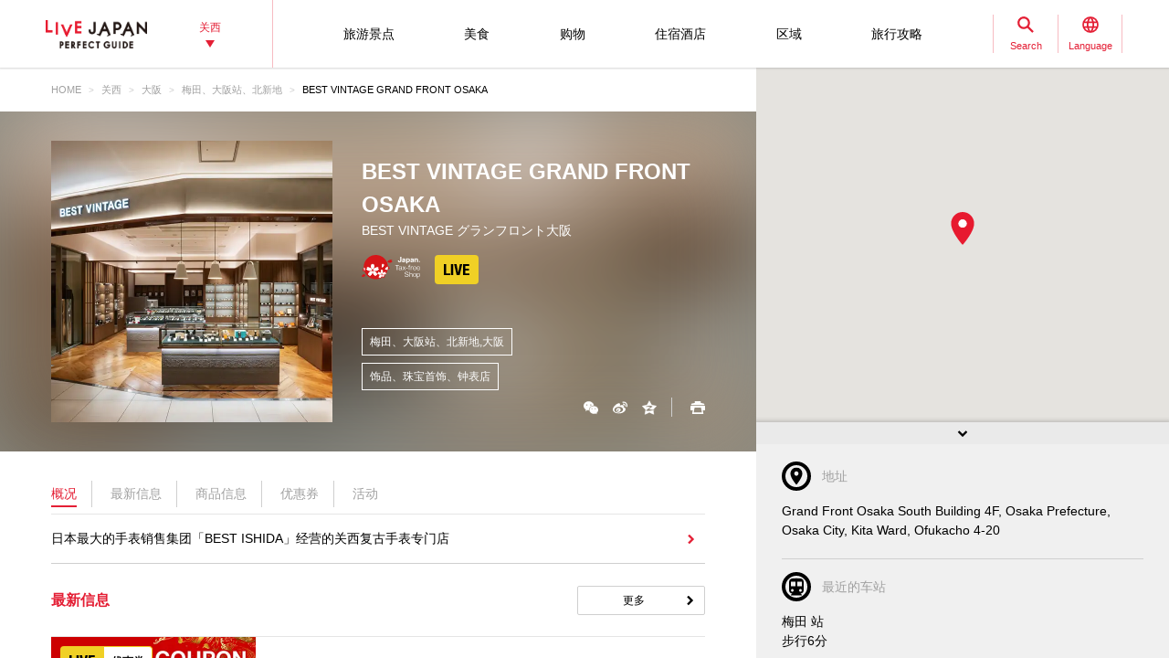

--- FILE ---
content_type: text/html; charset=UTF-8
request_url: https://livejapan.com/zh-cn/in-kansai/in-pref-osaka/in-umeda_osaka-station_kitashinchi/spot-lj0061110/?sc_lid=lj_pc_spot_top_nearbyspot_spot4
body_size: 23267
content:
<!DOCTYPE HTML>
<html lang="zh-cn">
<head>
	<meta http-equiv="X-UA-Compatible" content="IE=edge">
	<meta name="viewport" content="width=device-width,initial-scale=1">
	<meta charset="utf-8" />
	<title>BEST VINTAGE GRAND FRONT OSAKA (梅田、大阪站、北新地|饰品、珠宝首饰、钟表店) - LIVE JAPAN (日本的旅行&middot;观光&middot;文化体验导览)</title>
	<meta name="robots" content="index,follow">
	<meta name="title" content="BEST VINTAGE GRAND FRONT OSAKA (梅田、大阪站、北新地|饰品、珠宝首饰、钟表店) - LIVE JAPAN (日本的旅行&middot;观光&middot;文化体验导览)" />
	<meta name="description" content="介绍位于梅田、大阪站、北新地的饰品、珠宝首饰、钟表店 BEST VINTAGE GRAND FRONT OSAKA的详细资讯。日本最大的手表销售集团「BEST ISHIDA」经营的关西复古手表专门店">
	<meta name="keywords" content="">
	<meta property="og:type" content="website" />
	<meta property="og:title" content="BEST VINTAGE GRAND FRONT OSAKA (梅田、大阪站、北新地|饰品、珠宝首饰、钟表店) - LIVE JAPAN" />
	<meta property="og:description" content="介绍位于梅田、大阪站、北新地的饰品、珠宝首饰、钟表店 BEST VINTAGE GRAND FRONT OSAKA的详细资讯。日本最大的手表销售集团「BEST ISHIDA」经营的关西复古手表专门店" />
	<meta property="og:url" content="https://livejapan.com/zh-cn/in-kansai/in-pref-osaka/in-umeda_osaka-station_kitashinchi/spot-lj0061110/?sc_lid=lj_pc_spot_top_nearbyspot_spot4" />
			<meta property="og:image" content="https://rimage.gnst.jp/livejapan.com/public/img/spot/lj/00/61/lj0061110/lj0061110_646ce0171b5c6_main.jpg?20250203120738" />
		<meta property="og:site_name" content="LIVE JAPAN" />
	<meta property="fb:app_id" content="574286576072073" />
	<meta name="twitter:card" content="summary_large_image" />
	<meta name="twitter:site" content="@LiveJapanGuide" />
		<link rel="canonical" href="https://livejapan.com/zh-cn/in-kansai/in-pref-osaka/in-umeda_osaka-station_kitashinchi/spot-lj0061110/" />
			<link rel="alternate" href="https://livejapan.com/en/in-kansai/in-pref-osaka/in-umeda_osaka-station_kitashinchi/spot-lj0061110/" hreflang="en" />
			<link rel="alternate" href="https://livejapan.com/zh-cn/in-kansai/in-pref-osaka/in-umeda_osaka-station_kitashinchi/spot-lj0061110/" hreflang="zh-Hans" />
			<link rel="alternate" href="https://livejapan.com/zh-tw/in-kansai/in-pref-osaka/in-umeda_osaka-station_kitashinchi/spot-lj0061110/" hreflang="zh-Hant" />
			<link rel="alternate" href="https://livejapan.com/ko/in-kansai/in-pref-osaka/in-umeda_osaka-station_kitashinchi/spot-lj0061110/" hreflang="ko" />
			<link rel="alternate" href="https://livejapan.com/ja/in-kansai/in-pref-osaka/in-umeda_osaka-station_kitashinchi/spot-lj0061110/" hreflang="ja" />
		<link type="text/css" rel="stylesheet" href="https://rimage.gnst.jp/livejapan.com/css/pc/app.css?20251224175827" />
	<link rel="apple-touch-icon" href="https://rimage.gnst.jp/livejapan.com/img/sp/ljlogo_icon.jpg?20251224175827" />
	<link rel="apple-touch-icon-precomposed" href="https://rimage.gnst.jp/livejapan.com/img/sp/ljlogo_icon.jpg?20251224175827" />
	<link rel="icon" sizes="192x192" href="https://rimage.gnst.jp/livejapan.com/img/sp/ljlogo_icon.jpg?20251224175827" />
	<link rel="shortcut icon" href="https://rimage.gnst.jp/livejapan.com/img/sp/livejapan.ico?20251224175827" />
	            <script type="application/ld+json">
            {"@context":"http:\/\/schema.org","@type":"WebSite","name":"\u666f\u70b9\u540d\u80dc\u3001\u4f53\u9a8c\u6307\u5357 - LIVE JAPAN","url":"https:\/\/livejapan.com\/zh-cn\/","alternateName":"LIVE JAPAN","description":"\u4e3a\u5916\u56fd\u6e38\u5ba2\u63d0\u4f9b\u5173\u897f\u7684\u89c2\u5149\u80dc\u5730\u548c\u4f53\u9a8c\u4fe1\u606f\uff01\u4e3a\u60a8\u5168\u9762\u4ecb\u7ecdSNS\u70ed\u95e8\u8bdd\u9898\u3001\u4eba\u6c14\u7206\u68da\u7684\u5173\u897f\u90fd\u5185\u8fd1\u90ca\u5e97\u94fa\u3001\u89c2\u5149\u666f\u70b9\u3001\u4f18\u60e0\u6d3b\u52a8\u3001\u7279\u4ea7\u4fe1\u606f\u7b49\u3002","potentialAction":{"@type":"SearchAction","target":{"@type":"EntryPoint","urlTemplate":"https:\/\/livejapan.com\/zh-cn\/list\/?q={search_string}"},"query-input":"required name=search_string"}}        </script>
            <script type="application/ld+json">
            {"@context":"http:\/\/schema.org","@graph":[{"@type":"BreadcrumbList","itemListElement":[{"@type":"ListItem","position":1,"item":{"@id":"https:\/\/livejapan.com\/zh-cn\/","name":"HOME"}},{"@type":"ListItem","position":2,"item":{"@id":"https:\/\/livejapan.com\/zh-cn\/in-kansai\/","name":"\u5173\u897f"}},{"@type":"ListItem","position":3,"item":{"@id":"https:\/\/livejapan.com\/zh-cn\/in-kansai\/in-pref-osaka\/spot-list\/area-al2701\/","name":"\u5927\u962a"}},{"@type":"ListItem","position":4,"item":{"@id":"https:\/\/livejapan.com\/zh-cn\/in-kansai\/in-pref-osaka\/in-umeda_osaka-station_kitashinchi\/","name":"\u6885\u7530\u3001\u5927\u962a\u7ad9\u3001\u5317\u65b0\u5730"}},{"@type":"ListItem","position":5,"item":{"@id":"https:\/\/livejapan.com\/zh-cn\/in-kansai\/in-pref-osaka\/in-umeda_osaka-station_kitashinchi\/spot-lj0061110\/","name":"BEST VINTAGE GRAND FRONT OSAKA"}}]},{"@type":"Store","name":"BEST VINTAGE GRAND FRONT OSAKA","address":"Grand Front Osaka South Building 4F, Osaka Prefecture, Osaka City, Kita Ward, Ofukacho 4-20","geo":{"@type":"GeoCoordinates","latitude":34.704454,"longitude":135.494547},"url":"https:\/\/livejapan.com\/zh-cn\/in-kansai\/in-pref-osaka\/in-umeda_osaka-station_kitashinchi\/spot-lj0061110\/","telephone":"0667434451","image":"https:\/\/rimage.gnst.jp\/livejapan.com\/public\/img\/spot\/lj\/00\/61\/lj0061110\/lj0061110_646ce0171b5c6_main.jpg?20250203120738","openingHoursSpecification":[{"@type":"OpeningHoursSpecification","dayOfWeek":["Monday","Tuesday","Wednesday","Thursday","Friday","Saturday","Sunday","PublicHolidays"],"opens":"11:00:00 +0900","closes":"21:00:00 +0900"}],"hasMap":"https:\/\/livejapan.com\/zh-cn\/in-kansai\/in-pref-osaka\/in-umeda_osaka-station_kitashinchi\/spot-lj0061110\/map\/"}]}        </script>
    			<script src="//site.gnavi.co.jp/analysis/gtm_nt.js" async></script>
		</head>

<body>
  <script>
    var __globalState__ = {"domain":"livejapan.com","api_domain":"livejapan.com","env":"","lang":"zh-cn","lang_list":[{"id":"en","name":"English\u202c"},{"id":"zh-cn","name":"\u202a\u7b80\u4f53\u4e2d\u6587"},{"id":"zh-tw","name":"\u7e41\u9ad4\u4e2d\u6587"},{"id":"ko","name":"\ud55c\uad6d\uc5b4\u202c"},{"id":"ja","name":"\u65e5\u672c\u8a9e"}],"label":{"close":"\u5173\u95ed","search_placeholder":"\u5927\u962a\u3000\u5fa1\u597d\u70e7"},"guidance":{"api":"\/zh-cn\/ajax\/guidance\/","error_text":"\u65e0\u76f8\u5173\u7684\u4fe1\u606f","category":{"tour":{"label":"\u65c5\u6e38\u666f\u70b9","code":"cl01"},"eat":{"label":"\u7f8e\u98df","code":"cl02"},"buy":{"label":"\u8d2d\u7269","code":"cl03"},"stay":{"label":"\u4f4f\u5bbf\u9152\u5e97","code":"cl04"}}}};
</script>
<header class="global-header js-global-header">

  <div class="global-header__body">

    <div class="global-header__group">
        <div class="global-header__logo">
          <a href="https://livejapan.com/zh-cn/"></a>
        </div>
      <div class="global-header__area">
        <a class="js-global-header__modal-link" data-code="areall">
          <span>关西<span class="global-header__area-arrow"></span></span>
          <span class="global-header__modal-close">
              <span class="global-header__modal-close-label">close</span>
            </span>
        </a>
      </div>
    </div>

    <div class="global-header__group --right">

        <ul id="global-header__navi" class="global-header__navi">
          <li class="global-header__navi-list">
            <a class="global-header__navi-item js-global-header__modal-link" data-code="cl01" data-measurement="lj_pc_mega_menu_category_cl01">
              <span class="global-header__navi-label">旅游景点</span>
            </a>
          </li>
          <li class="global-header__navi-list">
            <a class="global-header__navi-item js-global-header__modal-link" data-code="cl02" data-measurement="lj_pc_mega_menu_category_cl02">
              <span class="global-header__navi-label">美食</span>
            </a>
          </li>
          <li class="global-header__navi-list">
            <a class="global-header__navi-item js-global-header__modal-link" data-code="cl03" data-measurement="lj_pc_mega_menu_category_cl03">
              <span class="global-header__navi-label">购物</span>
            </a>
          </li>
          <li class="global-header__navi-list">
            <a class="global-header__navi-item js-global-header__modal-link" data-code="cl04" data-measurement="lj_pc_mega_menu_category_cl04">
              <span class="global-header__navi-label">住宿酒店</span>
            </a>
          </li>
          <li class="global-header__navi-list">
            <a class="global-header__navi-item js-global-header__modal-link" data-code="area" data-measurement="lj_pc_mega_menu_area">
              <span class="global-header__navi-label">区域</span>
            </a>
          </li>
          <li class="global-header__navi-list">
            <a class="global-header__navi-item js-global-header__modal-link" data-code="howto" data-measurement="lj_pc_mega_menu_howto">
              <span class="global-header__navi-label">旅行攻略</span>
            </a>
          </li>
        </ul>


      <div class="global-header__function">
        <div class="global-header__function-item">
          <a class="global-header__function-btn js-global-header__modal-link" data-code="search" data-measurement="lj_pc_mega_menu_search">
            <span class="c-ico --spriter--ico--search global-header__function-icon">
               <span class="c-ico__in-label">Search</span>
             </span>
            <span class="global-header__modal-close">
              <span class="global-header__modal-close-label">close</span>
            </span>
          </a>
        </div>
        <div class="global-header__function-item">
          <a data-measurement="lj_pc_mega_menu_lang" data-code="lang" class="js-global-header__modal-link">
            <span class="c-ico --spriter--ico--lang global-header__function-icon">
              <span class="c-ico__in-label">Language</span>
            </span>
            <span class="global-header__modal-close">
              <span class="global-header__modal-close-label">close</span>
            </span>
          </a>
        </div>
      </div>

    </div>
  </div>

  <div class="ui-overlay ui-overlay-dark --init --fullscreen --off js-header-overlay"></div>

  <!-- 検索 -->
  <div class="ui-modal ui-modal-mini --init --off js-global-header__modal-search">
    <form method="get" action="https://livejapan.com/zh-cn/list/" class="search" onsubmit="if (this.q.value=='') return false;">
      <input type="text" name="q" placeholder="大阪　御好烧">
      <button type="submit" class="c-ico --mono-primary-search isClickable"></button>
    </form>
  </div>
  <!--　検索 -->

  <!-- 言語タブ -->
  <div class="ui-modal ui-modal-mini --init --off js-global-header__modal-lang">
    <ul class="header-select">
                  <li class="header-select__item"><a href="https://livejapan.com/en/in-kansai/in-pref-osaka/in-umeda_osaka-station_kitashinchi/spot-lj0061110/">English‬</a></li>
                        <li class="header-select__item"><span>‪简体中文</span></li>
                        <li class="header-select__item"><a href="https://livejapan.com/zh-tw/in-kansai/in-pref-osaka/in-umeda_osaka-station_kitashinchi/spot-lj0061110/">繁體中文</a></li>
                        <li class="header-select__item"><a href="https://livejapan.com/ko/in-kansai/in-pref-osaka/in-umeda_osaka-station_kitashinchi/spot-lj0061110/">한국어‬</a></li>
                        <li class="header-select__item"><a href="https://livejapan.com/ja/in-kansai/in-pref-osaka/in-umeda_osaka-station_kitashinchi/spot-lj0061110/">日本語</a></li>
              </ul>
  </div>
  <!-- 言語タブ -->

  <!-- areaLL -->
  <div class="ui-modal ui-modal-mini --init --off js-global-header__modal-areall">
    <ul class="header-select">
                  <li class="header-select__item"><a href="https://livejapan.com/zh-cn/?sc_lid=lj_pc_header_area_switch">日本</a></li>
                        <li class="header-select__item"><a href="https://livejapan.com/zh-cn/in-tokyo/?sc_lid=lj_pc_header_area_switch">东京</a></li>
                        <li class="header-select__item"><span>关西</span></li>
                        <li class="header-select__item"><a href="https://livejapan.com/zh-cn/in-hokkaido/?sc_lid=lj_pc_header_area_switch">北海道</a></li>
                        <li class="header-select__item"><a href="https://livejapan.com/zh-cn/in-tohoku/?sc_lid=lj_pc_header_area_switch">东北</a></li>
              </ul>
  </div>
  <!-- areaLL-->

  <div class="ui-modal ui-modal-full --init --off js-global-header__modal-megamenu">

    <!-- guidance -->
        <div class="megamenu js-global-header__modal-guidance">
      <div class="l-container --center megamenu__container">
        <div id="megamenu-guidance" class="l-space-L"></div>
      </div>
    </div>
    <!-- guidance -->

    <!-- area -->
        <div class="megamenu js-global-header__modal-area">
      <div class="l-container --center megamenu__container">
        <div class="l-space-L">

          <div class="l-row --align-middle l-space-t-L megamenu__heading --no-border">
            <div class="l-col l-space-r-S --float"><span class="c-ico  --circle-base-area --size-L"></span></div>
            <div class="l-col"><span class="t-h1">区域</span></div>
          </div>

          <div class="megamenu__close isClickable">
            <span class="c-ico --mono-primary-cross --size-S --in-label js-global-header__modal-close"><span class="c-ico__in-label">关闭</span></span>
          </div>

          <ul class="area-map__tab l-space-b-L">
            <li class="js-area-map__menu --active" data-tabid="0"><span>关西</span></li>
            <li class="js-area-map__menu" data-tabid="1"><span>东京</span></li>
            <li class="js-area-map__menu" data-tabid="2"><span>北海道</span></li>
            <li class="js-area-map__menu" data-tabid="3"><span>东北</span></li>
          </ul>

          <div class="area-map__map js-area-map__map --active">
                        <div class="c-unit">
                <div class="area-map__body l-space-b-L">
                  <div class="area-map__mapbody">
                    <img src="https://rimage.gnst.jp/livejapan.com/assets/svg/map_kansai.svg?20251224175827" alt="关西" width="980" height="600">
                  </div>
                  <div class="area-map__areaname">关西</div>
                  <div class="area-map__placelist">
                    <div>
                                          <a href="https://livejapan.com/zh-cn/in-kansai/in-pref-hyogo/in-kobe_sannomiya_kitano/" class="area-map__place --code-as2801001">神户、三宫、北野</a>
                                          <span class="area-map__pointer --code-as2801001 --pointer --popular"></span>
                    </div>
                    <div>
                                          <a href="https://livejapan.com/zh-cn/in-kansai/in-pref-nara/in-nara_ikoma_tenri/" class="area-map__place --code-as2901001">奈良、生驹、天理</a>
                                          <span class="area-map__pointer --code-as2901001 --pointer --popular"></span>
                    </div>
                    <div>
                                          <a href="https://livejapan.com/zh-cn/in-kansai/in-pref-hyogo/in-nishinomiya_koshien-stadium_amagasaki/spot-list/area-as2801003/" class="area-map__place --code-as2801003">西宫、甲子园、尼崎</a>
                                          <span class="area-map__pointer --code-as2801003 --pointer"></span>
                    </div>
                    <div>
                                          <a href="https://livejapan.com/zh-cn/in-kansai/in-pref-kyoto/in-kurama_kifune/spot-list/area-as2601007/" class="area-map__place --code-as2601007">鞍马、贵船</a>
                                          <span class="area-map__pointer --code-as2601007 --pointer"></span>
                    </div>
                    <div>
                                          <a href="https://livejapan.com/zh-cn/in-kansai/in-pref-shiga/in-otsu_kusatsu/spot-list/area-as2501001/" class="area-map__place --code-as2501001">大津、草津</a>
                                          <span class="area-map__pointer --code-as2501001 --pointer"></span>
                    </div>
                    <div>
                                          <a href="https://livejapan.com/zh-cn/in-kansai/in-pref-hyogo/in-arima-onsen_mt-rokko/spot-list/area-as2801002/" class="area-map__place --code-as2801002">有马温泉、六甲山</a>
                                          <span class="area-map__pointer --code-as2801002 --pointer"></span>
                    </div>
                    <div>
                                          <a href="https://livejapan.com/zh-cn/in-kansai/in-pref-osaka/in-kansai-airport/spot-list/area-as2701008/" class="area-map__place --code-as2701008">关西机场</a>
                                          <span class="area-map__pointer --code-as2701008 --pointer "></span>
                    </div>
                    <div>
                                          <a href="https://livejapan.com/zh-cn/in-kansai/in-pref-wakayama/in-wakayama_koyasan/spot-list/area-as3001001/" class="area-map__place --code-as3001001">和歌山县、高野山</a>
                                          <span class="area-map__pointer --code-as3001001 --pointer "></span>
                    </div>
                    <div>
                                          <a href="https://livejapan.com/zh-cn/in-kansai/in-pref-wakayama/in-kumano-kodo_shingu_shirahama/spot-list/area-as3001002/" class="area-map__place --code-as3001002">熊野古道、新宫、白滨</a>
                                          <span class="area-map__pointer --code-as3001002 --pointer "></span>
                    </div>
                    <div>
                                          <a href="https://livejapan.com/zh-cn/in-kansai/in-pref-mie/in-ise_toba_shima/spot-list/area-as2401003/" class="area-map__place --code-as2401003">伊势、鸟羽、志摩</a>
                                          <span class="area-map__pointer --code-as2401003 --pointer "></span>
                    </div>
                    <div>
                                          <a href="https://livejapan.com/zh-cn/in-kansai/in-pref-kyoto/in-kinkakuji-temple_kitayama/spot-list/area-as2601005/" class="area-map__place --code-as2601005">金阁寺、北山</a>
                                          <span class="area-map__pointer --code-as2601005 --pointer "></span>
                    </div>
                    <div>
                                          <a href="https://livejapan.com/zh-cn/in-kansai/in-pref-osaka/in-osaka-castle_tenmabashi_kyobashi/spot-list/area-as2701003/" class="area-map__place --code-as2701003">大阪城、天满桥、京桥</a>
                                          <span class="area-map__pointer --code-as2701003 --pointer "></span>
                    </div>
                     <div>
                                          <a href="https://livejapan.com/zh-cn/in-kansai/in-pref-kyoto/in-nijo-castle_kyoto-imperial-palace/spot-list/area-as2601002/" class="area-map__place --code-as2601002">二条城、京都御所</a>
                                          <span class="area-map__pointer --code-as2601002 --pointer "></span>
                    </div>
                    <div>
                                          <a href="https://livejapan.com/zh-cn/in-kansai/in-pref-kyoto/in-ginkakuji-temple_nanzenji-temple/spot-list/area-as2601009/" class="area-map__place --code-as2601009">银阁寺、南禅寺</a>
                                          <span class="area-map__pointer --code-as2601009 --pointer "></span>
                    </div>
                    <div>
                                          <a href="https://livejapan.com/zh-cn/in-kansai/in-pref-kyoto/in-gion_kawaramachi_kiyomizu-dera-temple/" class="area-map__place --code-as2601004">祇园、河原町、清水寺</a>
                                          <span class="area-map__pointer --code-as2601004 --pointer --popular "></span>
                    </div>
                    <div>
                                          <a href="https://livejapan.com/zh-cn/in-kansai/in-pref-kyoto/in-arashiyama_uzumasa/" class="area-map__place --code-as2601001">岚山、太秦</a>
                                          <span class="area-map__pointer --code-as2601001 --pointer --popular "></span>
                    </div>
                    <div>
                                          <a href="https://livejapan.com/zh-cn/in-kansai/in-pref-kyoto/in-kyoto-station_to-ji-temple/" class="area-map__place --code-as2601003">京都站、东寺</a>
                                          <span class="area-map__pointer --code-as2601003 --pointer --popular "></span>
                    </div>
                    <div>
                                          <a href="https://livejapan.com/zh-cn/in-kansai/in-pref-kyoto/in-fushimi_uji/spot-list/area-as2601006/" class="area-map__place --code-as2601006">伏见、宇治</a>
                                          <span class="area-map__pointer --code-as2601006 --pointer "></span>
                    </div>
                    <div>
                                          <a href="https://livejapan.com/zh-cn/in-kansai/in-pref-osaka/in-umeda_osaka-station_kitashinchi/" class="area-map__place --code-as2701001">梅田、大阪站、北新地</a>
                                          <span class="area-map__pointer --code-as2701001 --pointer --popular "></span>
                    </div>
                    <div>
                                          <a href="https://livejapan.com/zh-cn/in-kansai/in-pref-osaka/in-shin-osaka/spot-list/area-as2701006/" class="area-map__place --code-as2701006">新大阪</a>
                                          <span class="area-map__pointer --code-as2701006 --pointer "></span>
                    </div>
                    <div>
                                          <a href="https://livejapan.com/zh-cn/in-kansai/in-pref-osaka/in-osaka-castle_tenmabashi_kyobashi/spot-list/area-as2701003/" class="area-map__place --code-as2701003">大阪城、天满桥、京桥</a>
                                          <span class="area-map__pointer --code-as2701003 --pointer "></span>
                    </div>
                    <div>
                                          <a href="https://livejapan.com/zh-cn/in-kansai/in-pref-osaka/in-shinsekai_tennouji_tsuruhashi/" class="area-map__place --code-as2701004">新世界、天王寺、鹤桥</a>
                                          <span class="area-map__pointer --code-as2701004 --pointer --popular "></span>
                    </div>
                    <div>
                                          <a href="https://livejapan.com/zh-cn/in-kansai/in-pref-osaka/in-usj_nanko-port/" class="area-map__place --code-as2701005">USJ、南港</a>
                                          <span class="area-map__pointer --code-as2701005 --pointer --popular "></span>
                    </div>
                    <div>
                                          <a href="https://livejapan.com/zh-cn/in-kansai/in-pref-osaka/in-namba_dotonbori_shinsaibashi/" class="area-map__place --code-as2701002">难波、道顿堀、心斋桥</a>
                                          <span class="area-map__pointer --code-as2701002 --pointer --popular "></span>
                    </div>
                    <div>
                                          <a href="https://livejapan.com/zh-cn/in-kansai/in-pref-osaka/in-sakai/spot-list/area-as2701007/" class="area-map__place --code-as2701007">堺</a>
                                          <span class="area-map__pointer --code-as2701007 --pointer "></span>
                    </div>
                  </div>
                </div>
              </div>
              <div class="c-unit l-space-b-L">
                <div class="c-heading__body l-space-XL">
                  <span class="t-h2">Kansai Region - Greater Kansai Area -</span>
                </div>
                <div class="l-grid --double">
                  <div class="l-grid__item">
                    <div class="l-space-b-XL">
                      <div class="c-heading__body l-space-b-M"><span class="t-h2 t-color-secondary">大阪</span></div>
                      <div class="c-group">
                        <div class="c-group__body">
                          <div class="c-group__item t-size-L t-weight-bold">
                                                      <a href="https://livejapan.com/zh-cn/in-kansai/in-pref-osaka/in-osaka-suburbs/spot-list/area-as2701009/">大阪近郊</a>
                                                    </div>
                        </div>
                      </div>
                    </div>
                    <div class="l-space-b-XL">
                      <div class="c-heading__body l-space-b-M"><span class="t-h2 t-color-secondary">京都</span></div>
                      <div class="c-group">
                        <div class="c-group__body">
                          <div class="c-group__item t-size-L t-weight-bold">
                                                      <a href="https://livejapan.com/zh-cn/in-kansai/in-pref-kyoto/in-amanohashidate/spot-list/area-as2601008/">天桥立</a>
                                                    </div>
                        </div>
                        <div class="c-group__body">
                          <div class="c-group__item t-size-L t-weight-bold">
                                                      <a href="https://livejapan.com/zh-cn/in-kansai/in-pref-kyoto/in-kyoto-suburbs/spot-list/area-as2601010/">京都近郊</a>
                                                    </div>
                        </div>
                      </div>
                    </div>
                    <div class="l-space-b-XL">
                      <div class="c-heading__body l-space-b-M"><span class="t-h2 t-color-secondary">兵库</span></div>
                      <div class="c-group">
                        <div class="c-group__body">
                          <div class="c-group__item t-size-L t-weight-bold">
                                                      <a href="https://livejapan.com/zh-cn/in-kansai/in-pref-hyogo/in-awaji-island_maiko/spot-list/area-as2801004/">淡路岛、舞子</a>
                                                    </div>
                        </div>
                        <div class="c-group__body">
                          <div class="c-group__item t-size-L t-weight-bold">
                                                      <a href="https://livejapan.com/zh-cn/in-kansai/in-pref-hyogo/in-himeji_akashi/spot-list/area-as2801005/">姬路、明石</a>
                                                    </div>
                        </div>
                        <div class="c-group__body">
                          <div class="c-group__item t-size-L t-weight-bold">
                                                      <a href="https://livejapan.com/zh-cn/in-kansai/in-pref-hyogo/in-kinosaki-onsen/spot-list/area-as2801006/">城崎温泉</a>
                                                    </div>
                        </div>
                         <div class="c-group__body">
                          <div class="c-group__item t-size-L t-weight-bold">
                                                      <a href="https://livejapan.com/zh-cn/in-kansai/in-pref-hyogo/in-hyogo-suburbs/spot-list/area-as2801007/">兵库近郊</a>
                                                    </div>
                        </div>
                      </div>
                    </div>
                    <div class="l-space-b-XL">
                      <div class="c-heading__body l-space-b-M"><span class="t-h2 t-color-secondary">奈良</span></div>
                      <div class="c-group">
                        <div class="c-group__body">
                          <div class="c-group__item t-size-L t-weight-bold">
                                                      <a href="https://livejapan.com/zh-cn/in-kansai/in-pref-nara/in-asuka_horyuji-temple/spot-list/area-as2901002/">飞鸟、法隆寺</a>
                                                    </div>
                        </div>
                         <div class="c-group__body">
                          <div class="c-group__item t-size-L t-weight-bold">
                                                      <a href="https://livejapan.com/zh-cn/in-kansai/in-pref-nara/in-nara-suburbs/spot-list/area-as2901003/">奈良近郊</a>
                                                    </div>
                        </div>
                      </div>
                    </div>
                  </div>
                  <div class="l-grid__item">
                    <div class="l-space-b-XL">
                      <div class="c-heading__body l-space-b-M"><span class="t-h2 t-color-secondary">滋贺</span></div>
                      <div class="c-group l-space-b-M">
                        <div class="c-group__body">
                          <div class="c-group__item t-size-L t-weight-bold">
                                                      <a href="https://livejapan.com/zh-cn/in-kansai/in-pref-shiga/in-hikone_nagahama/spot-list/area-as2501002/">彦根、长滨</a>
                                                    </div>
                        </div>
                        <div class="c-group__body">
                          <div class="c-group__item t-size-L t-weight-bold">
                                                      <a href="https://livejapan.com/zh-cn/in-kansai/in-pref-shiga/in-shiga-suburbs/spot-list/area-as2501003/">滋贺近郊</a>
                                                    </div>
                        </div>
                      </div>
                    </div>
                    <div class="l-space-b-XL">
                      <div class="c-heading__body l-space-b-M"><span class="t-h2 t-color-secondary">和歌山</span></div>
                      <div class="c-group">
                        <div class="c-group__body">
                          <div class="c-group__item t-size-L t-weight-bold">
                                                      <a href="https://livejapan.com/zh-cn/in-kansai/in-pref-wakayama/in-wakayama-suburbs/spot-list/area-as3001003/">和歌山近郊</a>
                                                    </div>
                        </div>
                      </div>
                    </div>



                    <div class="l-space-b-XL">
                      <div class="c-heading__body l-space-b-M"><span class="t-h2 t-color-secondary">三重</span></div>
                      <div class="c-group">
                        <div class="c-group__body">
                          <div class="c-group__item t-size-L t-weight-bold">
                                                      <a href="https://livejapan.com/zh-cn/in-kansai/in-pref-mie/in-suzuka_yokkaichi/spot-list/area-as2401001/">铃鹿、四日市</a>
                                                    </div>
                        </div>
                        <div class="c-group__body">
                          <div class="c-group__item t-size-L t-weight-bold">
                                                      <a href="https://livejapan.com/zh-cn/in-kansai/in-pref-mie/in-matsuzaka_tsu/spot-list/area-as2401002/">松阪、津</a>
                                                    </div>
                        </div>
                        <div class="c-group__body">
                          <div class="c-group__item t-size-L t-weight-bold">
                                                      <a href="https://livejapan.com/zh-cn/in-kansai/in-pref-mie/in-mie-suburbs/spot-list/area-as2401004/">三重近郊</a>
                                                    </div>
                        </div>
                      </div>
                    </div>
                </div>
              </div>
            </div>
          </div>
          <div class="area-map__map js-area-map__map">
                        <div class="c-unit">
                <div class="area-map__body l-space-b-L">
                  <div class="area-map__mapbody --all01"></div>
                  <div class="area-map__areaname">东京</div>
                  <div class="area-map__placelist">
                    <div>
                                          <a href="https://livejapan.com/zh-cn/in-tokyo/in-pref-tokyo/in-akihabara/" class="area-map__place --code-as1301003">秋叶原</a>
                                          <span class="area-map__pointer --code-as1301003 --pointer --popular"></span>
                    </div>
                    <div>
                                          <a href="https://livejapan.com/zh-cn/in-tokyo/in-pref-tokyo/in-asakusa/" class="area-map__place --code-as1301004">浅草</a>
                                          <span class="area-map__pointer --code-as1301004 --pointer --popular"></span>
                    </div>
                    <div>
                                          <a href="https://livejapan.com/zh-cn/in-tokyo/in-pref-tokyo/in-ikebukuro/" class="area-map__place --code-as1301010">池袋</a>
                                          <span class="area-map__pointer --code-as1301010 --pointer --popular"></span>
                    </div>
                    <div>
                                          <a href="https://livejapan.com/zh-cn/in-tokyo/in-pref-tokyo/in-ueno/" class="area-map__place --code-as1301026">上野</a>
                                          <span class="area-map__pointer --code-as1301026 --pointer --popular"></span>
                    </div>
                    <div>
                                          <a href="https://livejapan.com/zh-cn/in-tokyo/in-pref-tokyo/in-ginza/" class="area-map__place --code-as1301001">银座</a>
                                          <span class="area-map__pointer --code-as1301001 --pointer --popular"></span>
                    </div>
                    <div>
                                          <a href="https://livejapan.com/zh-cn/in-tokyo/in-pref-tokyo/in-shinjuku/" class="area-map__place --code-as1301011">新宿</a>
                                          <span class="area-map__pointer --code-as1301011 --pointer --popular"></span></div>
                    <div>
                                          <a href="https://livejapan.com/zh-cn/in-tokyo/in-pref-tokyo/in-shibuya/" class="area-map__place --code-as1301013">涩谷</a>
                                          <span class="area-map__pointer --code-as1301013 --pointer --popular"></span></div>
                    <div>
                                          <a href="https://livejapan.com/zh-cn/in-tokyo/in-pref-tokyo/in-tsukiji/" class="area-map__place --code-as1301025">筑地</a>
                                          <span class="area-map__pointer --code-as1301025 --pointer --popular"></span></div>
                    <div>
                                          <a href="https://livejapan.com/zh-cn/in-tokyo/in-pref-tokyo/in-tokyo_train_station/" class="area-map__place --code-as1301002">东京站</a>
                                          <span class="area-map__pointer --code-as1301002 --pointer --popular"></span>
                    </div>
                    <div>
                                          <a href="https://livejapan.com/zh-cn/in-tokyo/in-pref-tokyo/in-harajuku/" class="area-map__place --code-as1301027">原宿</a>
                                          <span class="area-map__pointer --code-as1301027 --pointer --popular"></span>
                    </div>
                    <div>
                                          <a href="https://livejapan.com/zh-cn/in-tokyo/in-pref-tokyo/in-roppongi/" class="area-map__place --code-as1301006">六本木</a>
                                          <span class="area-map__pointer --code-as1301006 --pointer --popular"></span>
                    </div>
                    <div>
                                          <a href="https://livejapan.com/zh-cn/in-tokyo/in-pref-tokyo/in-itabashi_nerima/spot-list/area-as1301020/" class="area-map__place --code-as1301020">板桥、练马</a>
                                          <span class="area-map__pointer --code-as1301020 --pointer "></span>
                    </div>
                    <div>
                                          <a href="https://livejapan.com/zh-cn/in-tokyo/in-pref-tokyo/in-ebisu_nakameguro/spot-list/area-as1301014/" class="area-map__place --code-as1301014">惠比寿、中目黑</a>
                                          <span class="area-map__pointer --code-as1301014 --pointer "></span>
                    </div>
                    <div>
                                          <a href="https://livejapan.com/zh-cn/in-tokyo/in-pref-tokyo/in-okubo_takadanobaba/spot-list/area-as1301012/" class="area-map__place --code-as1301012">大久保、高田马场</a>
                                          <span class="area-map__pointer --code-as1301012 --pointer "></span>
                    </div>
                    <div>
                                          <a href="https://livejapan.com/zh-cn/in-tokyo/in-pref-tokyo/in-odaiba/spot-list/area-as1301008/" class="area-map__place --code-as1301008">御台场</a>
                                          <span class="area-map__pointer --code-as1301008 --pointer "></span>
                    </div>
                    <div>
                                          <a href="https://livejapan.com/zh-cn/in-tokyo/in-pref-tokyo/in-kagurazaka/spot-list/area-as1301007/" class="area-map__place --code-as1301007">神乐坂</a>
                                          <span class="area-map__pointer --code-as1301007 --pointer "></span></div>
                    <div>
                                          <a href="https://livejapan.com/zh-cn/in-tokyo/in-pref-tokyo/in-kichijoji/spot-list/area-as1301019/" class="area-map__place --code-as1301019">
                        <span class="c-ico --mono-base-arrow2 --align-c --rotate-270 --size-XXS l-space-r-XXS"></span>吉祥寺                      </a>
                                        </div>
                    <div>
                                          <a href="https://livejapan.com/zh-cn/in-tokyo/in-pref-tokyo/in-shinagawa/spot-list/area-as1301015/" class="area-map__place --code-as1301015">品川</a>
                                          <span class="area-map__pointer --code-as1301015 --pointer "></span>
                    </div>
                    <div>
                                          <a href="https://livejapan.com/zh-cn/in-tokyo/in-pref-tokyo/in-shibamata_kita-senju_kameari/spot-list/area-as1301021/" class="area-map__place --code-as1301021">
                        <span class="c-ico --mono-base-arrow2 --align-c --rotate-90 --size-XXS l-space-r-XXS"></span>柴又、北千住、龟有                      </a>
                                        </div>
                    <div>
                                          <a href="https://livejapan.com/zh-cn/in-tokyo/in-pref-tokyo/in-shimokitazawa/spot-list/area-as1301018/" class="area-map__place --code-as1301018">下北泽</a>
                                          <span class="area-map__pointer --code-as1301018 --pointer "></span>
                    </div>
                    <div>
                                          <a href="https://livejapan.com/zh-cn/in-tokyo/in-pref-tokyo/in-jiyugaoka/spot-list/area-as1301017/" class="area-map__place --code-as1301017">自由之丘</a>
                                          <span class="area-map__pointer --code-as1301017 --pointer "></span>
                    </div>
                    <div>
                                          <a href="https://livejapan.com/zh-cn/in-tokyo/in-pref-tokyo/in-shimbashi/spot-list/area-as1301009/" class="area-map__place --code-as1301009">新桥</a>
                                          <span class="area-map__pointer --code-as1301009 --pointer "></span>
                    </div>
                    <div>
                                          <a href="https://livejapan.com/zh-cn/in-tokyo/in-pref-tokyo/in-mount_takao/spot-list/area-as1301023/" class="area-map__place --code-as1301023">
                        <span class="c-ico --mono-base-arrow2 --align-c --rotate-270 --size-XXS l-space-r-XXS"></span>高尾山                      </a>
                                        </div>
                    <div>
                                          <a href="https://livejapan.com/zh-cn/in-tokyo/in-pref-tokyo/in-ningyocho_monzen-nakacho_kasai/spot-list/area-as1301022/" class="area-map__place --code-as1301022">人形町、门前仲町、葛西</a>
                                          <span class="area-map__pointer --code-as1301022 --pointer "></span>
                    </div>
                    <div>
                                          <a href="https://livejapan.com/zh-cn/in-tokyo/in-pref-tokyo/in-haneda/spot-list/area-as1301016/" class="area-map__place --code-as1301016">
                        <span class="c-ico --mono-base-airplane --align-c --rotate-180 --size-XXS l-space-r-XXS"></span>羽田                      </a>
                                        </div>
                    <div>
                                          <a href="https://livejapan.com/zh-cn/in-tokyo/in-pref-tokyo/in-ryogoku_skytree-tokyo/spot-list/area-as1301005/" class="area-map__place --code-as1301005">两国、东京晴空塔(R)</a>
                                          <span class="area-map__pointer --code-as1301005 --pointer "></span>
                    </div>
                    <div>
                                          <a href="https://livejapan.com/zh-cn/in-tokyo/in-pref-tokyo/in-tokyo_suburbs/spot-list/area-as1301024/" class="area-map__place --code-as1301024">东京郊外</a>
                                          <span class="area-map__pointer --code-as1301024 --pointer "></span>
                    </div>
                    <div>
                                          <a href="https://livejapan.com/zh-cn/in-tokyo/in-pref-chiba/in-narita/spot-list/area-as1201001/" class="area-map__place --code-as1201001">
                        <span class="c-ico --mono-base-airplane --align-c --rotate-45 --size-XXS l-space-r-XXS"></span>成田                      </a>
                                        </div>
                    <div>
                                          <a href="https://livejapan.com/zh-cn/in-tokyo/in-pref-chiba/in-chiba_suburbs/spot-list/area-as1201002/" class="area-map__place --code-as1201002">千叶近郊</a>
                                          <span class="area-map__pointer --code-as1201002 --pointer "></span>
                    </div>
                    <div>
                                          <a href="https://livejapan.com/zh-cn/in-tokyo/in-pref-kanagawa/in-kamakura/spot-list/area-as1401003/" class="area-map__place --code-as1401003">镰仓</a>
                                          <span class="area-map__pointer --code-as1401003 --pointer "></span>
                    </div>
                    <div>
                                          <a href="https://livejapan.com/zh-cn/in-tokyo/in-pref-kanagawa/in-kawasaki/spot-list/area-as1401005/" class="area-map__place --code-as1401005">川崎</a>
                                          <span class="area-map__pointer --code-as1401005 --pointer "></span>
                    </div>
                    <div>
                                          <a href="https://livejapan.com/zh-cn/in-tokyo/in-pref-kanagawa/in-hakone_odawara/" class="area-map__place --code-as1401004">箱根、小田原</a>
                                          <span class="area-map__pointer --code-as1401004 --pointer --popular"></span>
                    </div>
                    <div>
                                          <a href="https://livejapan.com/zh-cn/in-tokyo/in-pref-kanagawa/in-minatomirai21_chinatown/spot-list/area-as1401002/" class="area-map__place --code-as1401002">港未来、中华街</a>
                                          <span class="area-map__pointer --code-as1401002 --pointer "></span>
                    </div>
                    <div>
                                          <a href="https://livejapan.com/zh-cn/in-tokyo/in-pref-kanagawa/in-yokohama/spot-list/area-as1401001/" class="area-map__place --code-as1401001">横滨</a>
                                          <span class="area-map__pointer --code-as1401001 --pointer "></span>
                    </div>
                    <div>
                                          <a href="https://livejapan.com/zh-cn/in-tokyo/in-pref-kanagawa/in-kanagawa_suburbs/spot-list/area-as1401006/" class="area-map__place --code-as1401006">神奈川近郊</a>
                                          <span class="area-map__pointer --code-as1401006 --pointer "></span>
                    </div>
                    <div>
                                          <a href="https://livejapan.com/zh-cn/in-tokyo/in-pref-saitama/in-saitama_suburbs/spot-list/area-as1101001/" class="area-map__place --code-as1101001">埼玉近郊</a>
                                          <span class="area-map__pointer --code-as1101001 --pointer "></span>
                    </div>
                    <div>
                                          <a href="https://livejapan.com/zh-cn/in-tokyo/in-pref-tochigi/in-nikko/" class="area-map__place --code-as0901001">日光</a>
                                          <span class="area-map__pointer --code-as0901001 --pointer --popular"></span>
                    </div>
                    <div>
                                          <a href="https://livejapan.com/zh-cn/in-tokyo/in-pref-tochigi/in-tochigi_suburbs/spot-list/area-as0901002/" class="area-map__place --code-as0901002">枥木近郊</a>
                                          <span class="area-map__pointer --code-as0901002 --pointer "></span>
                    </div>
                    <div>
                                          <a href="https://livejapan.com/zh-cn/in-tokyo/in-pref-gunma/in-gunma_suburbs/spot-list/area-as1001001/" class="area-map__place --code-as1001001">群马近郊</a>
                                          <span class="area-map__pointer --code-as1001001 --pointer "></span>
                    </div>
                    <div>
                                          <a href="https://livejapan.com/zh-cn/in-tokyo/in-pref-ibaraki/in-ibaraki_suburbs/spot-list/area-as0801001/" class="area-map__place --code-as0801001">茨城近郊</a>
                                          <span class="area-map__pointer --code-as0801001 --pointer "></span>
                    </div>
                    <div>
                                          <a href="https://livejapan.com/zh-cn/in-tokyo/in-pref-fuji_mountain/in-mount_fuji/" class="area-map__place --code-as9901001">富士山</a>
                                          <span class="area-map__pointer --code-as9901001 --pointer --popular"></span>
                    </div>
                    <div>
                                          <a href="https://livejapan.com/zh-cn/in-tokyo/in-pref-shizuoka/in-atami/" class="area-map__place --code-as2201001">热海</a>
                                          <span class="area-map__pointer --code-as2201001 --pointer --popular"></span>
                    </div>
                    <div>
                                          <a href="https://livejapan.com/zh-cn/in-tokyo/in-pref-shizuoka/in-shizuoka_suburbs/spot-list/area-as2201099/" class="area-map__place --code-as2201099">静冈近郊</a>
                                          <span class="area-map__pointer --code-as2201099 --pointer "></span>
                    </div>
                  </div>
                </div>
              </div>
              <div class="c-unit l-space-b-L">
                <div class="c-heading__body l-space-XL">
                  <span class="t-h2">Tokyo Region - Greater Tokyo Area -</span>
                </div>
                <div class="l-grid --double">
                  <div class="l-grid__item">
                    <div class="l-space-b-XL">
                      <div class="c-heading__body l-space-b-M"><span class="t-h2 t-color-secondary">千叶</span></div>
                      <div class="c-group">
                        <div class="c-group__body">
                          <div class="c-group__item t-size-L t-weight-bold">
                                                      <a href="https://livejapan.com/zh-cn/in-tokyo/in-pref-chiba/in-narita/spot-list/area-as1201001/">成田</a>
                                                    </div>
                        </div>
                        <div class="c-group__body">
                          <div class="c-group__item t-size-L t-weight-bold">
                                                      <a href="https://livejapan.com/zh-cn/in-tokyo/in-pref-chiba/in-chiba_suburbs/spot-list/area-as1201002/">千叶近郊</a>
                                                    </div>
                        </div>
                      </div>
                    </div>
                    <div class="l-space-b-XL">
                      <div class="c-heading__body l-space-b-M"><span class="t-h2 t-color-secondary">埼玉</span></div>
                      <div class="c-group">
                        <div class="c-group__body">
                          <div class="c-group__item t-size-L t-weight-bold">
                                                      <a href="https://livejapan.com/zh-cn/in-tokyo/in-pref-saitama/in-saitama_suburbs/spot-list/area-as1101001/">埼玉近郊</a>
                                                    </div>
                        </div>
                      </div>
                    </div>
                    <div class="l-space-b-XL">
                      <div class="c-heading__body l-space-b-M"><span class="t-h2 t-color-secondary">栃木</span></div>
                      <div class="c-group">
                        <div class="c-group__body">
                          <div class="c-group__item t-size-L t-weight-bold">
                                                      <a href="https://livejapan.com/zh-cn/in-tokyo/in-pref-tochigi/in-nikko/">日光</a>
                                                    </div>
                        </div>
                        <div class="c-group__body">
                          <div class="c-group__item t-size-L t-weight-bold">
                                                      <a href="https://livejapan.com/zh-cn/in-tokyo/in-pref-tochigi/in-tochigi_suburbs/spot-list/area-as0901002/">枥木近郊</a>
                                                    </div>
                        </div>
                      </div>
                    </div>
                    <div class="l-space-b-XL">
                      <div class="c-heading__body l-space-b-M"><span class="t-h2 t-color-secondary">群马</span></div>
                      <div class="c-group">
                        <div class="c-group__body">
                          <div class="c-group__item t-size-L t-weight-bold">
                                                      <a href="https://livejapan.com/zh-cn/in-tokyo/in-pref-gunma/in-gunma_suburbs/spot-list/area-as1001001/">群马近郊</a>
                                                    </div>
                        </div>
                      </div>
                    </div>
                  </div>
                  <div class="l-grid__item">
                    <div class="l-space-b-XL">
                      <div class="c-heading__body l-space-b-M"><span class="t-h2 t-color-secondary">神奈川</span></div>
                      <div class="c-group l-space-b-M">
                        <div class="c-group__body">
                          <div class="c-group__item t-size-L t-weight-bold">
                                                      <a href="https://livejapan.com/zh-cn/in-tokyo/in-pref-kanagawa/in-yokohama/spot-list/area-as1401001/">横滨</a>
                                                    </div>
                        </div>
                        <div class="c-group__body">
                          <div class="c-group__item t-size-L t-weight-bold">
                                                      <a href="https://livejapan.com/zh-cn/in-tokyo/in-pref-kanagawa/in-minatomirai21_chinatown/spot-list/area-as1401002/">港未来、中华街</a>
                                                    </div>
                        </div>
                      </div>
                      <div class="c-group l-space-b-M">
                        <div class="c-group__body">
                          <div class="c-group__item t-size-L t-weight-bold">
                                                      <a href="https://livejapan.com/zh-cn/in-tokyo/in-pref-kanagawa/in-kamakura/spot-list/area-as1401003/">镰仓</a>
                                                    </div>
                        </div>
                        <div class="c-group__body">
                          <div class="c-group__item t-size-L t-weight-bold">
                                                      <a href="https://livejapan.com/zh-cn/in-tokyo/in-pref-kanagawa/in-hakone_odawara/">箱根、小田原</a>
                                                    </div>
                        </div>
                        <div class="c-group__body">
                          <div class="c-group__item t-size-L t-weight-bold">
                                                      <a href="https://livejapan.com/zh-cn/in-tokyo/in-pref-kanagawa/in-kawasaki/spot-list/area-as1401005/">川崎</a>
                                                    </div>
                        </div>
                      </div>
                      <div class="c-group">
                        <div class="c-group__body">
                          <div class="c-group__item t-size-L t-weight-bold">
                                                      <a href="https://livejapan.com/zh-cn/in-tokyo/in-pref-kanagawa/in-kanagawa_suburbs/spot-list/area-as1401006/">神奈川近郊</a>
                                                    </div>
                        </div>
                      </div>
                    </div>
                    <div class="l-space-b-XL">
                      <div class="c-heading__body l-space-b-M"><span class="t-h2 t-color-secondary">茨城</span></div>
                      <div class="c-group">
                        <div class="c-group__body">
                          <div class="c-group__item t-size-L t-weight-bold">
                                                      <a href="https://livejapan.com/zh-cn/in-tokyo/in-pref-ibaraki/in-ibaraki_suburbs/spot-list/area-as0801001/">茨城近郊</a>
                                                    </div>
                        </div>
                      </div>
                    </div>
                    <div class="l-space-b-XL">
                      <div class="c-heading__body l-space-b-M"><span class="t-h2 t-color-secondary">富士山</span></div>
                      <div class="c-group">
                        <div class="c-group__body">
                          <div class="c-group__item t-size-L t-weight-bold">
                                                      <a href="https://livejapan.com/zh-cn/in-tokyo/in-pref-fuji_mountain/in-mount_fuji/">富士山</a>
                                                    </div>
                        </div>
                      </div>
                    </div>
                    <div class="l-space-b-XL">
                      <div class="c-heading__body l-space-b-M"><span class="t-h2 t-color-secondary">静冈</span></div>
                      <div class="c-group">
                        <div class="c-group__body">
                          <div class="c-group__item t-size-L t-weight-bold">
                                                      <a href="https://livejapan.com/zh-cn/in-tokyo/in-pref-shizuoka/in-atami/">热海</a>
                                                    </div>
                        </div>
                        <div class="c-group__body">
                          <div class="c-group__item t-size-L t-weight-bold">
                                                      <a href="https://livejapan.com/zh-cn/in-tokyo/in-pref-shizuoka/in-shizuoka_suburbs/spot-list/area-as2201099/">静冈近郊</a>
                                                    </div>
                        </div>
                      </div>
                    </div>
                  </div>
                </div>
              </div>
          </div>
          <div class="area-map__map js-area-map__map">
                        <div class="c-unit">
                <div class="area-map__body l-space-b-L">
                  <div class="area-map__mapbody">
                    <img src="https://rimage.gnst.jp/livejapan.com/assets/svg/map_hokkaido.svg?20251224175827" alt="北海道" width="980" height="600">
                  </div>
                  <div class="area-map__areaname">北海道</div>
                  <div class="area-map__placelist">
                    <div>
                                          <a href="https://livejapan.com/zh-cn/in-hokkaido/in-pref-hokkaido/in-asahikawa/" class="area-map__place --no-ellipsis --code-as0101009">旭川</a>
                                          <span class="area-map__pointer --code-as0101009 --pointer --popular"></span>
                    </div>
                    <div>
                                          <a href="https://livejapan.com/zh-cn/in-hokkaido/in-pref-hokkaido/in-otaru/" class="area-map__place --no-ellipsis --code-as0101003">小樽</a>
                                          <span class="area-map__pointer --code-as0101003 --pointer --popular"></span>
                    </div>
                    <div>
                                          <a href="https://livejapan.com/zh-cn/in-hokkaido/in-pref-hokkaido/in-niseko_rusutsu/" class="area-map__place --no-ellipsis --code-as0101007">新雪谷、留寿都</a>
                                          <span class="area-map__pointer --code-as0101007 --pointer --popular"></span>
                    </div>
                    <div>
                                          <a href="https://livejapan.com/zh-cn/in-hokkaido/in-pref-hokkaido/in-noboribetsu_lake-toya/" class="area-map__place --no-ellipsis --code-as0101004">登别、洞爷湖</a>
                                          <span class="area-map__pointer --code-as0101004 --pointer --popular"></span>
                    </div>
                    <div>
                                          <a href="https://livejapan.com/zh-cn/in-hokkaido/in-pref-hokkaido/in-sapporo_chitose/" class="area-map__place --no-ellipsis --code-as0101001">札幌、千岁</a>
                                          <span class="area-map__pointer --code-as0101001 --pointer --popular"></span>
                    </div>
                    <div>
                                          <a href="https://livejapan.com/zh-cn/in-hokkaido/in-pref-hokkaido/in-hakodate/" class="area-map__place --no-ellipsis --code-as0101006">函馆</a>
                                          <span class="area-map__pointer --code-as0101006 --pointer --popular"></span>
                    </div>
                    <div>
                                          <a href="https://livejapan.com/zh-cn/in-hokkaido/in-pref-hokkaido/in-furano_biei_sounkyo/" class="area-map__place --no-ellipsis --code-as0101002">富良野、美瑛、层云峡</a>
                                          <span class="area-map__pointer --code-as0101002 --pointer --popular"></span>
                    </div>
                    <div>
                                          <a href="https://livejapan.com/zh-cn/in-hokkaido/in-pref-hokkaido/in-wakkanai/spot-list/area-as0101010/" class="area-map__place --no-ellipsis --code-as0101010">稚内</a>
                                          <span class="area-map__pointer --code-as0101010 --pointer"></span>
                    </div>
                    <div>
                                          <a href="https://livejapan.com/zh-cn/in-hokkaido/in-pref-hokkaido/in-shiretoko/spot-list/area-as0101012/" class="area-map__place --no-ellipsis --code-as0101012">知床</a>
                                          <span class="area-map__pointer --code-as0101012 --pointer"></span>
                    </div>
                    <div>
                                          <a href="https://livejapan.com/zh-cn/in-hokkaido/in-pref-hokkaido/in-abashiri/spot-list/area-as0101011/" class="area-map__place --no-ellipsis --code-as0101011">网走</a>
                                          <span class="area-map__pointer --code-as0101011 --pointer"></span>
                    </div>
                    <div>
                                          <a href="https://livejapan.com/zh-cn/in-hokkaido/in-pref-hokkaido/in-tomakomai/spot-list/area-as0101013/" class="area-map__place --no-ellipsis --code-as0101013">苫小牧</a>
                                          <span class="area-map__pointer --code-as0101013 --pointer"></span>
                    </div>
                    <div>
                                          <a href="https://livejapan.com/zh-cn/in-hokkaido/in-pref-hokkaido/in-obihiro/spot-list/area-as0101008/" class="area-map__place --no-ellipsis --code-as0101008">带广</a>
                                          <span class="area-map__pointer --code-as0101008 --pointer"></span>
                    </div>
                    <div>
                                          <a href="https://livejapan.com/zh-cn/in-hokkaido/in-pref-hokkaido/in-kushiro/spot-list/area-as0101005/" class="area-map__place --no-ellipsis --code-as0101005">钏路</a>
                                          <span class="area-map__pointer --code-as0101005 --pointer"></span>
                    </div>
                  </div>
                </div>
              </div>
          </div>
          <div class="area-map__map js-area-map__map">
                        <div class="c-unit">
                <div class="area-map__body l-space-b-L">
                  <div class="area-map__mapbody">
                    <img src="https://rimage.gnst.jp/livejapan.com/assets/svg/map_tohoku.svg?20251224175827" alt="东北" width="980" height="600">
                  </div>
                  <div class="area-map__areaname">东北</div>
                  <div class="area-map__placelist">
                    <div>
                                          <a href="https://livejapan.com/zh-cn/in-tohoku/in-pref-aomori/in-aomori_hirosaki_hachinohe/" class="area-map__place --code-as0201001">青森・弘前・八户</a>
                                          <span class="area-map__pointer --code-as0201001 --pointer --popular"></span>
                    </div>
                    <div>
                                          <a href="https://livejapan.com/zh-cn/in-tohoku/in-pref-aomori/in-aomori-suburbs/spot-list/area-as0201002/" class="area-map__place --code-as0201002">其他青森近郊</a>
                                          <span class="area-map__pointer --code-as0201002 --pointer"></span>
                    </div>
                    <div>
                                          <a href="https://livejapan.com/zh-cn/in-tohoku/in-pref-iwate/in-morioka_hiraizumi_hachimantai/" class="area-map__place --code-as0301001">盛冈・平泉・八幡平</a>
                                          <span class="area-map__pointer --code-as0301001 --pointer --popular"></span>
                    </div>
                    <div>
                                          <a href="https://livejapan.com/zh-cn/in-tohoku/in-pref-iwate/in-iwate-suburbs/spot-list/area-as0301002/" class="area-map__place --code-as0301002">其他岩手近郊</a>
                                          <span class="area-map__pointer --code-as0301002 --pointer"></span>
                    </div>
                    <div>
                                          <a href="https://livejapan.com/zh-cn/in-tohoku/in-pref-miyagi/in-sendai_matsushima/" class="area-map__place --code-as0401001">仙台・松岛</a>
                                          <span class="area-map__pointer --code-as0401001 --pointer --popular"></span>
                    </div>
                    <div>
                                          <a href="https://livejapan.com/zh-cn/in-tohoku/in-pref-miyagi/in-miyagi-suburbs/spot-list/area-as0401002/" class="area-map__place --code-as0401002">其他宫城近郊</a>
                                          <span class="area-map__pointer --code-as0401002 --pointer"></span>
                    </div>
                    <div>
                                          <a href="https://livejapan.com/zh-cn/in-tohoku/in-pref-akita/in-akita-suburbs/" class="area-map__place --code-as0501001">秋田近郊</a>
                                          <span class="area-map__pointer --code-as0501001  --pointer --popular "></span>
                    </div>
                    <div>
                                          <a href="https://livejapan.com/zh-cn/in-tohoku/in-pref-yamagata/in-yamagata-suburbs/" class="area-map__place --code-as0601001">山形近郊</a>
                                          <span class="area-map__pointer --code-as0601001  --pointer --popular "></span>
                    </div>
                    <div>
                                          <a href="https://livejapan.com/zh-cn/in-tohoku/in-pref-fukushima/in-fukushima_koriyama_iwaki/" class="area-map__place --code-as0701001">福岛・郡山・磐城</a>
                                          <span class="area-map__pointer --code-as0701001  --pointer --popular "></span>
                    </div>
                    <div>
                                          <a href="https://livejapan.com/zh-cn/in-tohoku/in-pref-fukushima/in-aizuwakamatsu/spot-list/area-as0701002/" class="area-map__place --code-as0701002">会津若松</a>
                                          <span class="area-map__pointer --code-as0701002 --pointer "></span>
                    </div>
                    <div>
                                          <a href="https://livejapan.com/zh-cn/in-tohoku/in-pref-niigata/in-niigata_sado/" class="area-map__place --code-as1501001">新潟・佐渡</a>
                                          <span class="area-map__pointer --code-as1501001  --pointer --popular "></span>
                    </div>
                    <div>
                                          <a href="https://livejapan.com/zh-cn/in-tohoku/in-pref-niigata/in-joetsu_uonuma_yuzawa/spot-list/area-as1501002/" class="area-map__place --code-as1501002">上越・鱼沼・汤泽</a>
                                          <span class="area-map__pointer --code-as1501002 --pointer "></span>
                    </div>
                  </div>
                </div>
              </div>
              <div class="c-unit l-space-b-L">
                <div class="c-heading__body l-space-XL">
                  <span class="t-h2">Tohoku Region - Greater Tohoku Area -</span>
                </div>
                <div class="l-grid --double">
                  <div class="l-grid__item">
                    <div class="l-space-b-XL">
                      <div class="c-heading__body l-space-b-M"><span class="t-h2 t-color-secondary">青森</span></div>
                      <div class="c-group">
                        <div class="c-group__body">
                          <div class="c-group__item t-size-L t-weight-bold">
                                                      <a href="https://livejapan.com/zh-cn/in-tohoku/in-pref-aomori/in-aomori_hirosaki_hachinohe/">青森・弘前・八户</a>
                                                    </div>
                        </div>
                        <div class="c-group__body">
                          <div class="c-group__item t-size-L t-weight-bold">
                                                      <a href="https://livejapan.com/zh-cn/in-tohoku/in-pref-aomori/in-aomori-suburbs/spot-list/area-as0201002/">其他青森近郊</a>
                                                    </div>
                        </div>
                      </div>
                    </div>
                    <div class="l-space-b-XL">
                      <div class="c-heading__body l-space-b-M"><span class="t-h2 t-color-secondary">岩手</span></div>
                      <div class="c-group">
                        <div class="c-group__body">
                          <div class="c-group__item t-size-L t-weight-bold">
                                                      <a href="https://livejapan.com/zh-cn/in-tohoku/in-pref-iwate/in-morioka_hiraizumi_hachimantai/">盛冈・平泉・八幡平</a>
                                                    </div>
                        </div>
                        <div class="c-group__body">
                          <div class="c-group__item t-size-L t-weight-bold">
                                                      <a href="https://livejapan.com/zh-cn/in-tohoku/in-pref-iwate/in-iwate-suburbs/spot-list/area-as0301002/">其他岩手近郊</a>
                                                    </div>
                        </div>
                      </div>
                    </div>
                    <div class="l-space-b-XL">
                      <div class="c-heading__body l-space-b-M"><span class="t-h2 t-color-secondary">秋田</span></div>
                      <div class="c-group">
                        <div class="c-group__body">
                          <div class="c-group__item t-size-L t-weight-bold">
                                                      <a href="https://livejapan.com/zh-cn/in-tohoku/in-pref-akita/in-akita-suburbs/">秋田近郊</a>
                                                    </div>
                        </div>
                      </div>
                    </div>
                    <div class="l-space-b-XL">
                      <div class="c-heading__body l-space-b-M"><span class="t-h2 t-color-secondary">宫城</span></div>
                      <div class="c-group">
                        <div class="c-group__body">
                          <div class="c-group__item t-size-L t-weight-bold">
                                                      <a href="https://livejapan.com/zh-cn/in-tohoku/in-pref-miyagi/in-sendai_matsushima/">仙台・松岛</a>
                                                    </div>
                        </div>
                        <div class="c-group__body">
                          <div class="c-group__item t-size-L t-weight-bold">
                                                      <a href="https://livejapan.com/zh-cn/in-tohoku/in-pref-miyagi/in-miyagi-suburbs/spot-list/area-as0401002/">其他宫城近郊</a>
                                                    </div>
                        </div>
                      </div>
                    </div>
                  </div>
                  <div class="l-grid__item">
                    <div class="l-space-b-XL">
                      <div class="c-heading__body l-space-b-M"><span class="t-h2 t-color-secondary">山形</span></div>
                      <div class="c-group l-space-b-M">
                        <div class="c-group__body">
                          <div class="c-group__item t-size-L t-weight-bold">
                                                      <a href="https://livejapan.com/zh-cn/in-tohoku/in-pref-yamagata/in-yamagata-suburbs/">山形近郊</a>
                                                    </div>
                        </div>
                      </div>
                    </div>
                    <div class="l-space-b-XL">
                      <div class="c-heading__body l-space-b-M"><span class="t-h2 t-color-secondary">福岛</span></div>
                      <div class="c-group">
                        <div class="c-group__body">
                          <div class="c-group__item t-size-L t-weight-bold">
                                                      <a href="https://livejapan.com/zh-cn/in-tohoku/in-pref-fukushima/in-fukushima_koriyama_iwaki/">福岛・郡山・磐城</a>
                                                    </div>
                        </div>
                        <div class="c-group__body">
                          <div class="c-group__item t-size-L t-weight-bold">
                                                      <a href="https://livejapan.com/zh-cn/in-tohoku/in-pref-fukushima/in-aizuwakamatsu/spot-list/area-as0701002/">会津若松</a>
                                                    </div>
                        </div>
                      </div>
                    </div>
                    <div class="l-space-b-XL">
                      <div class="c-heading__body l-space-b-M"><span class="t-h2 t-color-secondary">新泻</span></div>
                      <div class="c-group">
                        <div class="c-group__body">
                          <div class="c-group__item t-size-L t-weight-bold">
                                                      <a href="https://livejapan.com/zh-cn/in-tohoku/in-pref-niigata/in-niigata_sado/">新潟・佐渡</a>
                                                    </div>
                        </div>
                        <div class="c-group__body">
                          <div class="c-group__item t-size-L t-weight-bold">
                                                      <a href="https://livejapan.com/zh-cn/in-tohoku/in-pref-niigata/in-joetsu_uonuma_yuzawa/spot-list/area-as1501002/">上越・鱼沼・汤泽</a>
                                                    </div>
                        </div>
                      </div>
                    </div>
                    
                </div>
              </div>
            </div>
          </div>
          <div class="l-space-L l-space-b-XXL isClickable">
            <span class="c-ico --mono-primary-cross --size-S --in-label js-global-header__modal-close"><span class="c-ico__in-label">关闭</span></span>
          </div>
        </div>
      </div>
    </div>
    <!-- area -->

    <!-- howto -->
        <div class="megamenu js-global-header__modal-howto">
      <div class="l-container --center megamenu__container">
        <div class="l-space-L">

          <div class="l-row --align-middle l-space-L megamenu__heading">
            <div class="l-col l-space-r-S --float"><span class="c-ico --circle-base-howto --size-L"></span></div>
            <div class="l-col"><span class="t-h1">旅行攻略</span></div>
          </div>

          <div class="megamenu__close isClickable js-global-header__modal-close">
            <span class="c-ico --mono-primary-cross --size-S --in-label"><span class="c-ico__in-label">关闭</span></span>
          </div>

          <div class="c-unit">
            <div class="l-row --space">
                          <div class="l-col-4an1ov2 l-space-b">
                <div class="c-thumb">
                  <a class="c-thumb__area" href="https://livejapan.com/zh-cn/article-list/genre-ags06001/">
                    <div class="c-thumb__img">
                      <div class="u-trim"><img src="https://rimage.gnst.jp/livejapan.com/img/pc/img_location_01.jpg?20251224175827"
                                               width="100%"></div>
                    </div>
                    <div class="c-thumb__interaction --overlay">
                      <div class="t-over-ellipsis c-thumb__captionArea --center --size-L">
                        <div class="c-thumb__caption">美食</div>
                      </div>
                    </div>
                  </a>
                </div>
              </div>
                          <div class="l-col-4an1ov2 l-space-b">
                <div class="c-thumb">
                  <a class="c-thumb__area" href="https://livejapan.com/zh-cn/article-list/genre-ags06002/">
                    <div class="c-thumb__img">
                      <div class="u-trim"><img src="https://rimage.gnst.jp/livejapan.com/img/pc/img_location_02.jpg?20251224175827"
                                               width="100%"></div>
                    </div>
                    <div class="c-thumb__interaction --overlay">
                      <div class="t-over-ellipsis c-thumb__captionArea --center --size-L">
                        <div class="c-thumb__caption">住宿酒店</div>
                      </div>
                    </div>
                  </a>
                </div>
              </div>
                          <div class="l-col-4an1ov2 l-space-b">
                <div class="c-thumb">
                  <a class="c-thumb__area" href="https://livejapan.com/zh-cn/article-list/genre-ags06003/">
                    <div class="c-thumb__img">
                      <div class="u-trim"><img src="https://rimage.gnst.jp/livejapan.com/img/pc/img_location_03.jpg?20251224175827"
                                               width="100%"></div>
                    </div>
                    <div class="c-thumb__interaction --overlay">
                      <div class="t-over-ellipsis c-thumb__captionArea --center --size-L">
                        <div class="c-thumb__caption">购物</div>
                      </div>
                    </div>
                  </a>
                </div>
              </div>
                          <div class="l-col-4an1ov2 l-space-b">
                <div class="c-thumb">
                  <a class="c-thumb__area" href="https://livejapan.com/zh-cn/article-list/genre-ags06004/">
                    <div class="c-thumb__img">
                      <div class="u-trim"><img src="https://rimage.gnst.jp/livejapan.com/img/pc/img_location_04.jpg?20251224175827"
                                               width="100%"></div>
                    </div>
                    <div class="c-thumb__interaction --overlay">
                      <div class="t-over-ellipsis c-thumb__captionArea --center --size-L">
                        <div class="c-thumb__caption">旅游景点</div>
                      </div>
                    </div>
                  </a>
                </div>
              </div>
                          <div class="l-col-4an1ov2 l-space-b">
                <div class="c-thumb">
                  <a class="c-thumb__area" href="https://livejapan.com/zh-cn/article-list/genre-ags06005/">
                    <div class="c-thumb__img">
                      <div class="u-trim"><img src="https://rimage.gnst.jp/livejapan.com/img/pc/img_location_05.jpg?20251224175827"
                                               width="100%"></div>
                    </div>
                    <div class="c-thumb__interaction --overlay">
                      <div class="t-over-ellipsis c-thumb__captionArea --center --size-L">
                        <div class="c-thumb__caption">交通</div>
                      </div>
                    </div>
                  </a>
                </div>
              </div>
                          <div class="l-col-4an1ov2 l-space-b">
                <div class="c-thumb">
                  <a class="c-thumb__area" href="https://livejapan.com/zh-cn/article-list/genre-ags06006/">
                    <div class="c-thumb__img">
                      <div class="u-trim"><img src="https://rimage.gnst.jp/livejapan.com/img/pc/img_location_06.jpg?20251224175827"
                                               width="100%"></div>
                    </div>
                    <div class="c-thumb__interaction --overlay">
                      <div class="t-over-ellipsis c-thumb__captionArea --center --size-L">
                        <div class="c-thumb__caption">生活文化</div>
                      </div>
                    </div>
                  </a>
                </div>
              </div>
                          <div class="l-col-4an1ov2 l-space-b">
                <div class="c-thumb">
                  <a class="c-thumb__area" href="https://livejapan.com/zh-cn/article-list/genre-ags06007/">
                    <div class="c-thumb__img">
                      <div class="u-trim"><img src="https://rimage.gnst.jp/livejapan.com/img/pc/img_location_07.jpg?20251224175827"
                                               width="100%"></div>
                    </div>
                    <div class="c-thumb__interaction --overlay">
                      <div class="t-over-ellipsis c-thumb__captionArea --center --size-L">
                        <div class="c-thumb__caption">金钱</div>
                      </div>
                    </div>
                  </a>
                </div>
              </div>
                          <div class="l-col-4an1ov2 l-space-b">
                <div class="c-thumb">
                  <a class="c-thumb__area" href="https://livejapan.com/zh-cn/article-list/genre-ags06008/">
                    <div class="c-thumb__img">
                      <div class="u-trim"><img src="https://rimage.gnst.jp/livejapan.com/img/pc/img_location_08.jpg?20251224175827"
                                               width="100%"></div>
                    </div>
                    <div class="c-thumb__interaction --overlay">
                      <div class="t-over-ellipsis c-thumb__captionArea --center --size-L">
                        <div class="c-thumb__caption">常用语集</div>
                      </div>
                    </div>
                  </a>
                </div>
              </div>
                          <div class="l-col-4an1ov2 l-space-b">
                <div class="c-thumb">
                  <a class="c-thumb__area" href="https://livejapan.com/zh-cn/article-list/genre-ags06009/">
                    <div class="c-thumb__img">
                      <div class="u-trim"><img src="https://rimage.gnst.jp/livejapan.com/img/pc/img_location_09.jpg?20251224175827"
                                               width="100%"></div>
                    </div>
                    <div class="c-thumb__interaction --overlay">
                      <div class="t-over-ellipsis c-thumb__captionArea --center --size-L">
                        <div class="c-thumb__caption">图例、标识</div>
                      </div>
                    </div>
                  </a>
                </div>
              </div>
                          <div class="l-col-4an1ov2 l-space-b">
                <div class="c-thumb">
                  <a class="c-thumb__area" href="https://livejapan.com/zh-cn/article-list/genre-ags06010/">
                    <div class="c-thumb__img">
                      <div class="u-trim"><img src="https://rimage.gnst.jp/livejapan.com/img/pc/img_location_10.jpg?20251224175827"
                                               width="100%"></div>
                    </div>
                    <div class="c-thumb__interaction --overlay">
                      <div class="t-over-ellipsis c-thumb__captionArea --center --size-L">
                        <div class="c-thumb__caption">规定</div>
                      </div>
                    </div>
                  </a>
                </div>
              </div>
                          <div class="l-col-4an1ov2 l-space-b">
                <div class="c-thumb">
                  <a class="c-thumb__area" href="https://livejapan.com/zh-cn/article-list/genre-ags06011/">
                    <div class="c-thumb__img">
                      <div class="u-trim"><img src="https://rimage.gnst.jp/livejapan.com/img/pc/img_location_11.jpg?20251224175827"
                                               width="100%"></div>
                    </div>
                    <div class="c-thumb__interaction --overlay">
                      <div class="t-over-ellipsis c-thumb__captionArea --center --size-L">
                        <div class="c-thumb__caption">礼仪、习俗</div>
                      </div>
                    </div>
                  </a>
                </div>
              </div>
                          <div class="l-col-4an1ov2 l-space-b">
                <div class="c-thumb">
                  <a class="c-thumb__area" href="https://livejapan.com/zh-cn/article-list/genre-ags06012/">
                    <div class="c-thumb__img">
                      <div class="u-trim"><img src="https://rimage.gnst.jp/livejapan.com/img/pc/img_location_12.jpg?20251224175827"
                                               width="100%"></div>
                    </div>
                    <div class="c-thumb__interaction --overlay">
                      <div class="t-over-ellipsis c-thumb__captionArea --center --size-L">
                        <div class="c-thumb__caption">历史、传统</div>
                      </div>
                    </div>
                  </a>
                </div>
              </div>
                          <div class="l-col-4an1ov2 l-space-b">
                <div class="c-thumb">
                  <a class="c-thumb__area" href="https://livejapan.com/zh-cn/article-list/genre-ags06013/">
                    <div class="c-thumb__img">
                      <div class="u-trim"><img src="https://rimage.gnst.jp/livejapan.com/img/pc/img_location_13.jpg?20251224175827"
                                               width="100%"></div>
                    </div>
                    <div class="c-thumb__interaction --overlay">
                      <div class="t-over-ellipsis c-thumb__captionArea --center --size-L">
                        <div class="c-thumb__caption">人气观光地</div>
                      </div>
                    </div>
                  </a>
                </div>
              </div>
                        </div>
          </div>
        </div>
        <div class="l-space-L l-space-b-XXL isClickable js-global-header__modal-close">
          <span class="c-ico --mono-primary-cross --size-S --in-label"><span class="c-ico__in-label">关闭</span></span>
        </div>
      </div>
    </div>
    <!-- howto -->

  </div>

</header>
  <div id="UIContainer"></div>
  <main class="main">
    <div class="content spot--content js-spot-content">
      <div class="l-container --space-side-x2">
			      <div class="l-space-S">
    
        <div class="c-breadcrumb">
        		           <a href="https://livejapan.com/zh-cn/" class="c-breadcrumb__list">HOME</a>
                 		           <a href="https://livejapan.com/zh-cn/in-kansai/" class="c-breadcrumb__list">关西</a>
                 		           <a href="https://livejapan.com/zh-cn/in-kansai/in-pref-osaka/spot-list/area-al2701/" class="c-breadcrumb__list">大阪</a>
                 		           <a href="https://livejapan.com/zh-cn/in-kansai/in-pref-osaka/in-umeda_osaka-station_kitashinchi/" class="c-breadcrumb__list">梅田、大阪站、北新地</a>
                 		           <span class="c-breadcrumb__list">BEST VINTAGE GRAND FRONT OSAKA</span>
                         </div>
    	</div>
    
	</div>
<div class="m-mainVisual l-space-XS">
	<div class="m-mainVisual__panel">
		<div class="m-mainVisual__pic">
			<div class="c-slider js-slider">
				<div class="c-slider__display">
					<ul class="c-slider__imageView">
													<li class="c-slider__list">
								<div class="u-trim --size-L --fit">
									<img src="https://rimage.gnst.jp/livejapan.com/public/img/spot/lj/00/61/lj0061110/lj0061110_646ce0171b5c6_main.jpg?20250203120738&q=80&rw=616" width="100%" alt="BEST VINTAGE GRAND FRONT OSAKA">
								</div>
							</li>
													<li class="c-slider__list">
								<div class="u-trim --size-L --fit">
									<img src="https://rimage.gnst.jp/livejapan.com/public/img/spot/lj/00/61/lj0061110/lj0061110_646ce01e0092a_main.jpg?20250203120738&q=80&rw=616" width="100%" alt="BEST VINTAGE GRAND FRONT OSAKA">
								</div>
							</li>
													<li class="c-slider__list">
								<div class="u-trim --size-L --fit">
									<img src="https://rimage.gnst.jp/livejapan.com/public/img/spot/lj/00/61/lj0061110/lj0061110_646ce02152e51_main.jpg?20250203120738&q=80&rw=616" width="100%" alt="BEST VINTAGE GRAND FRONT OSAKA">
								</div>
							</li>
													<li class="c-slider__list">
								<div class="u-trim --size-L --fit">
									<img src="https://rimage.gnst.jp/livejapan.com/public/img/spot/lj/00/61/lj0061110/lj0061110_646ce02509416_main.jpg?20250203120738&q=80&rw=616" width="100%" alt="BEST VINTAGE GRAND FRONT OSAKA">
								</div>
							</li>
													<li class="c-slider__list">
								<div class="u-trim --size-L --fit">
									<img src="https://rimage.gnst.jp/livejapan.com/public/img/spot/lj/00/61/lj0061110/lj0061110_646ce0281efcd_main.jpg?20250203120738&q=80&rw=616" width="100%" alt="BEST VINTAGE GRAND FRONT OSAKA">
								</div>
							</li>
											</ul>
				</div>
			</div>
		</div>

		<div class="m-mainVisual__info">
			<div class="m-mainVisual__label">
				<div class="l-space-b-S">
					<h1 class="t-h1">BEST VINTAGE GRAND FRONT OSAKA</h1>
											<div>BEST VINTAGE グランフロント大阪</div>
									</div>
													<div class="c-group">
						<div class="c-group__body">
															<div class="c-group__item">
									<span class="c-ico --taxfreeshop"></span>
								</div>
																						<div class="c-group__item">
									<ul>
																					<li><span class="c-ico-live-body"><span class="c-ico --live"></span></span></li>
																													</ul>
								</div>
																				</div>
					</div>
												<div class="m-mainVisual__aside">
					<a href="https://livejapan.com/zh-cn/in-kansai/in-pref-osaka/in-umeda_osaka-station_kitashinchi/spot-list/area-as2701001/">梅田、大阪站、北新地,大阪</a><br>
					<a href="https://livejapan.com/zh-cn/spot-list/cate-cs0313006/">饰品、珠宝首饰、钟表店</a>
				</div>
				<div class="m-mainVisual__module">
					<div class="c-group">
												<div class="c-group__body">
																									<div class="c-group__item">
											<a href="#" class="i-sns-icon --sns--wechat--mono --size--16 c-modal-btn js-c-modal-btn" data-modal-name="wechat" data-measurement="lj_pc_spot_share_wechat" target="_blank"></a>
											<div class="c-modal__contents js-c-modal-contents c-modal__contents--wechat" data-modal-content="wechat" data-close-measure="lj_pc_spot_share_wechat_close">
												<div class="c-modal__inner">
													<dl class="l-dir-c">
														<dt class="i-sns-icon --sns--wechat--color --size--30"><span class="l-space-l-XS">分享到WeChat</span>
														</dt>
														<dd>
															<div class="qr-image"><img src="https://rimage.gnst.jp/livejapan.com/public/qrcode/spot/lj/00/61/lj0061110/detail/lj0061110_wechat.png" alt=""></div>
															<div class="t-size-S">请使用微信扫一下二维码并共享。</div>
														</dd>
													</dl>
												</div>
											</div>
										</div>
																																			<div class="c-group__item"><a href="http://service.weibo.com/share/share.php?title=BEST+VINTAGE+GRAND+FRONT+OSAKA+%28%E6%A2%85%E7%94%B0%E3%80%81%E5%A4%A7%E9%98%AA%E7%AB%99%E3%80%81%E5%8C%97%E6%96%B0%E5%9C%B0%7C%E9%A5%B0%E5%93%81%E3%80%81%E7%8F%A0%E5%AE%9D%E9%A6%96%E9%A5%B0%E3%80%81%E9%92%9F%E8%A1%A8%E5%BA%97%29+-+LIVE+JAPAN+%28%E6%97%A5%E6%9C%AC%E7%9A%84%E6%97%85%E8%A1%8C%C2%B7%E8%A7%82%E5%85%89%C2%B7%E6%96%87%E5%8C%96%E4%BD%93%E9%AA%8C%E5%AF%BC%E8%A7%88%29&amp;url=https%3A%2F%2Flivejapan.com%2Fzh-cn%2Fin-kansai%2Fin-pref-osaka%2Fin-umeda_osaka-station_kitashinchi%2Fspot-lj0061110%2F" class="c-ico --mono-incolor-weibo --size-XS" data-measurement="lj_pc_spot_share_weibo" target="_blank"></a></div>
																																			<div class="c-group__item"><a href="https://sns.qzone.qq.com/cgi-bin/qzshare/cgi_qzshare_onekey?summary=%E4%BB%8B%E7%BB%8D%E4%BD%8D%E4%BA%8E%E6%A2%85%E7%94%B0%E3%80%81%E5%A4%A7%E9%98%AA%E7%AB%99%E3%80%81%E5%8C%97%E6%96%B0%E5%9C%B0%E7%9A%84%E9%A5%B0%E5%93%81%E3%80%81%E7%8F%A0%E5%AE%9D%E9%A6%96%E9%A5%B0%E3%80%81%E9%92%9F%E8%A1%A8%E5%BA%97+BEST+VINTAGE+GRAND+FRONT+OSAKA%E7%9A%84%E8%AF%A6%E7%BB%86%E8%B5%84%E8%AE%AF%E3%80%82%E6%97%A5%E6%9C%AC%E6%9C%80%E5%A4%A7%E7%9A%84%E6%89%8B%E8%A1%A8%E9%94%80%E5%94%AE%E9%9B%86%E5%9B%A2%E3%80%8CBEST+ISHIDA%E3%80%8D%E7%BB%8F%E8%90%A5%E7%9A%84%E5%85%B3%E8%A5%BF%E5%A4%8D%E5%8F%A4%E6%89%8B%E8%A1%A8%E4%B8%93%E9%97%A8%E5%BA%97&amp;site=LIVE+JAPAN&amp;url=https%3A%2F%2Flivejapan.com%2Fzh-cn%2Fin-kansai%2Fin-pref-osaka%2Fin-umeda_osaka-station_kitashinchi%2Fspot-lj0061110%2F&amp;pics=https%3A%2F%2Frimage.gnst.jp%2Flivejapan.com%2Fpublic%2Fimg%2Fspot%2Flj%2F00%2F61%2Flj0061110%2Flj0061110_646ce0171b5c6_main.jpg%3F20250203120738&amp;site=LIVE+JAPAN&amp;url=https%3A%2F%2Flivejapan.com%2Fzh-cn%2Fin-kansai%2Fin-pref-osaka%2Fin-umeda_osaka-station_kitashinchi%2Fspot-lj0061110%2F" class="i-sns-icon --sns--qq--mono --size--16" data-measurement="lj_pc_spot_share_qzone" target="_blank"></a></div>
																					</div>
						<div class="c-group__body">
							<div class="c-group__item"><a href="https://livejapan.com/zh-cn/in-kansai/in-pref-osaka/in-umeda_osaka-station_kitashinchi/spot-lj0061110/print.html?sc_lid=lj_pc_spot_print01" class="c-ico --mono-incolor-print --size-XS" target="_blank"></a></div>
						</div>
					</div>
				</div>
			</div>
		</div>
	</div>

	<div class="m-mainVisual__background">
					<svg>
				<image width="100%" height="100%" xlink:href="https://rimage.gnst.jp/livejapan.com/public/img/spot/lj/00/61/lj0061110/lj0061110_646ce0171b5c6_main.jpg?20250203120738&q=80" />
			</svg>
					<svg>
				<image width="100%" height="100%" xlink:href="https://rimage.gnst.jp/livejapan.com/public/img/spot/lj/00/61/lj0061110/lj0061110_646ce01e0092a_main.jpg?20250203120738&q=80" />
			</svg>
					<svg>
				<image width="100%" height="100%" xlink:href="https://rimage.gnst.jp/livejapan.com/public/img/spot/lj/00/61/lj0061110/lj0061110_646ce02152e51_main.jpg?20250203120738&q=80" />
			</svg>
					<svg>
				<image width="100%" height="100%" xlink:href="https://rimage.gnst.jp/livejapan.com/public/img/spot/lj/00/61/lj0061110/lj0061110_646ce02509416_main.jpg?20250203120738&q=80" />
			</svg>
					<svg>
				<image width="100%" height="100%" xlink:href="https://rimage.gnst.jp/livejapan.com/public/img/spot/lj/00/61/lj0061110/lj0061110_646ce0281efcd_main.jpg?20250203120738&q=80" />
			</svg>
			</div>

</div>
<ul class="c-navi-separate l-space-t-L l-innerspace-side-XL">
  <li class="c-navi-separate__item"><a href="https://livejapan.com/zh-cn/in-kansai/in-pref-osaka/in-umeda_osaka-station_kitashinchi/spot-lj0061110/" class="c-navi-separate__label --current">概况</a></li>
    <li class="c-navi-separate__item"><a href="https://livejapan.com/zh-cn/in-kansai/in-pref-osaka/in-umeda_osaka-station_kitashinchi/spot-lj0061110/live/" class="c-navi-separate__label t-color-secondary">最新信息</a></li>
        <li class="c-navi-separate__item"><a href="https://livejapan.com/zh-cn/in-kansai/in-pref-osaka/in-umeda_osaka-station_kitashinchi/spot-lj0061110/item/" class="c-navi-separate__label t-color-secondary">商品信息</a></li>
            <li class="c-navi-separate__item"><a href="https://livejapan.com/zh-cn/in-kansai/in-pref-osaka/in-umeda_osaka-station_kitashinchi/spot-lj0061110/coupon/" class="c-navi-separate__label t-color-secondary">优惠券</a></li>
          <li class="c-navi-separate__item"><a href="https://livejapan.com/zh-cn/in-kansai/in-pref-osaka/in-umeda_osaka-station_kitashinchi/spot-lj0061110/event/" class="c-navi-separate__label t-color-secondary">活动</a></li>
      </ul>
<script>
	var LJ = {"spot":{"code":"lj0061110","name":"BEST VINTAGE GRAND FRONT OSAKA","name_jp":"BEST VINTAGE \u30b0\u30e9\u30f3\u30d5\u30ed\u30f3\u30c8\u5927\u962a","url":"https:\/\/livejapan.com\/zh-cn\/in-kansai\/in-pref-osaka\/in-umeda_osaka-station_kitashinchi\/spot-lj0061110\/map\/?sc_lid=lj_pc_spot_map01","lat":34.704454,"lng":135.494547,"station_lat":34.702468,"station_lng":135.497993,"address":"Grand Front Osaka South Building 4F, Osaka Prefecture, Osaka City, Kita Ward, Ofukacho 4-20","station_name":"\u6885\u7530 \u7ad9","station_exit":"","necessary_time":"\u6b65\u884c6\u5206","tel":"06-6743-4451","supported_language_tel":"\u82f1\u8bed","mail":"","supported_language_mail":"","mail_inquiry_url":"","reserve_url":"","hotels_reserve":[],"surfsnow_reserve":[],"original_ticket":[],"affiliate_ticket":[]},"label":{"address":"\u5730\u5740","station":"\u6700\u8fd1\u7684\u8f66\u7ad9","tel":"\u7535\u8bdd\u53f7\u7801","mail":"\u7535\u5b50\u90ae\u4ef6\u4fe1\u7bb1","mail_inquiry_button":"\u7535\u8bdd \u90ae\u4ef6","view_map_detail":"\u8be6\u7ec6\u4ea4\u901a\u5730\u56fe","supported_language_tel":"\u4f7f\u7528\u8bed\u79cd","supported_language_mail":"","reserve":"\u641c\u7d22\/\u9884\u7ea6\u7a7a\u623f"}};
</script>
                    <div class="l-unit">
                    
                                <div class="l-unit__item">
              <ul class="c-cell">
                <li class="c-cell__list">
                                      <a class="c-cell__area" href="#description" data-measurement="lj_pc_spot_info01">
                      <span class="c-cell__body --ico c-ico --mono-primary-arrow">
                        <span class="c-cell__item">日本最大的手表销售集团「BEST ISHIDA」经营的关西复古手表专门店</span>
                      </span>
                    </a>
                                  </li>
              </ul>
            </div>
                              
                              
            <section>
    <div class="c-heading c-heading-L2">
      <h2 class="c-heading__body">
        <span class="t-h2">最新信息</span>
      </h2>
              <div class="c-heading__module">
          <a href="https://livejapan.com/zh-cn/in-kansai/in-pref-osaka/in-umeda_osaka-station_kitashinchi/spot-lj0061110/live/" class="c-btn --secondary --min-size-S --ico c-ico --mono-base-arrow">更多</a>
        </div>
          </div>
    <ul class="c-media">
                        <li class="c-media__list">
            <a href="https://livejapan.com/zh-cn/in-kansai/in-pref-osaka/in-umeda_osaka-station_kitashinchi/spot-lj0061110/coupon/?c=318046" class="c-media__area">
              <div class="c-media__img u-trim"><img width="100%" src="https://rimage.gnst.jp/livejapan.com/public/img/coupon/lj/00/61/lj0061110/lj0061110_67299e9f9c6a2_main.jpg?20251128101315&q=80&rw=448&rh=448" alt="合计金额 减免 10,000日元"></div>
              <div class="c-media__ico">
                <div class="c-ico-live">
                  <span class="c-ico-live-body --dir-b">
                    <span class="c-ico --live"></span>
                  </span>
                  <span class="c-ico-live__label">优惠券</span>
                </div>
              </div>
              <div class="c-media__body">
                                  <div class="c-media__caption c-media__caption-L1">合计金额</div>
                                                                  <div class="c-list-table">
                    <ul class="c-list-table__body">
                      <li class="c-list-table__item">
                        <div class="c-list-table__ico"><span class="c-ico --circle-base-money"></span></div>
                        <span class="c-list-table__description">
                                                      减免 10,000日元                                                  </span>
                      </li>
                    </ul>
                  </div>
                              </div>
            </a>
          </li>
                  </ul>
  </section>

          <!-- 簡易基本情報 -->
                      <section class="l-unit__item l-space-t-L">
              <ul class="c-cell --align-top">
                                  <li class="c-cell__list">
                    <span class="c-cell__ico"><i class="c-ico --circle-base-lang-staff"></i></span>
                    <dl class="c-cell__body">
                      <dt class="c-cell__item --term">工作人员语言</dt>
                      <dd class="c-cell__item">
                                                  英语                                              </dd>
                    </dl>
                  </li>
                                                                                                    <li class="c-cell__list">
                    <span class="c-cell__ico"><i class="c-ico --circle-base-card"></i></span>
                    <dl class="c-cell__body">
                      <dt class="c-cell__item --term">信用卡种类</dt>
                      <dd class="c-cell__item">
                                                  VISA,                                                   MASTER,                                                   大来卡,                                                   美国运通卡,                                                   JCB,                                                   银联,                                                   其他信用卡                                              </dd>
                    </dl>
                  </li>
                                                  <li class="c-cell__list">
                    <span class="c-cell__ico"><i class="c-ico --circle-base-wifi"></i></span>
                    <dl class="c-cell__body">
                      <dt class="c-cell__item --term">Wi-Fi</dt>
                      <dd class="c-cell__item">有免费Wi-Fi</dd>
                    </dl>
                  </li>
                              </ul>
              <div class="l-dir-c l-space-L">
                <a href="#baseinfo" class="c-btn --secondary --min-size-S --ico c-ico --mono-base-arrow-b js-seemore-trigger" data-measurement="lj_pc_spot_info02">显示全部</a>
              </div>
            </section>
                    	<section class="l-unit__item">
				<div class="c-heading c-heading-L2">
			<h2 class="c-heading__body">
				<span class="t-h2">商品信息</span>
			</h2>
			<div class="c-heading__module">
				<a href="https://livejapan.com/zh-cn/in-kansai/in-pref-osaka/in-umeda_osaka-station_kitashinchi/spot-lj0061110/item/" class="c-btn --secondary --min-size-S --ico c-ico --mono-base-arrow">更多</a>
			</div>
		</div>

		<ul class="c-media">
							<li class="c-media__list">
					<a href="https://livejapan.com/zh-cn/in-kansai/in-pref-osaka/in-umeda_osaka-station_kitashinchi/spot-lj0061110/item/#item_13610" class="c-media__area">
						<div class="c-media__img u-trim"><img width="100%" src="https://rimage.gnst.jp/livejapan.com/public/img/item/lj/00/61/lj0061110/lj0061110_677ca6087c633_main.jpg?20250604173045&amp;q=80&amp;rw=448" alt="HARRY WINSTON AVENUE C MINI 332LQRLMD01SP1 INQUIRY No.0102003582399"></div>
						<div class="c-media__body">
							<div class="c-media__caption c-media__caption-L1">HARRY WINSTON AVENUE C MINI 332LQRLMD01SP1 INQUIRY No.0102003582399</div>
							<div class="c-list-table">
								<ul class="c-list-table__body">
									<li class="c-list-table__item">
										<div class="c-list-table__ico"><span class="c-ico --circle-base-money"></span></div>
										<div class="c-list-table__description">715,000日元 (含税) </div>
									</li>
								</ul>
							</div>

						</div>
					</a>
				</li>
							<li class="c-media__list">
					<a href="https://livejapan.com/zh-cn/in-kansai/in-pref-osaka/in-umeda_osaka-station_kitashinchi/spot-lj0061110/item/#item_13614" class="c-media__area">
						<div class="c-media__img u-trim"><img width="100%" src="https://rimage.gnst.jp/livejapan.com/public/img/item/lj/00/61/lj0061110/lj0061110_67861a305c591_main.jpg?20250604173045&amp;q=80&amp;rw=448" alt="RJ / ROMAIN JEROME HELLO KITTY LIMITED EDITION RJ.M.IN.023 INQUIRY No.1002000028731"></div>
						<div class="c-media__body">
							<div class="c-media__caption c-media__caption-L1">RJ / ROMAIN JEROME HELLO KITTY LIMITED EDITION RJ.M.IN.023 INQUIRY No.1002000028731</div>
							<div class="c-list-table">
								<ul class="c-list-table__body">
									<li class="c-list-table__item">
										<div class="c-list-table__ico"><span class="c-ico --circle-base-money"></span></div>
										<div class="c-list-table__description">561,000日元 (含税) </div>
									</li>
								</ul>
							</div>

						</div>
					</a>
				</li>
							<li class="c-media__list">
					<a href="https://livejapan.com/zh-cn/in-kansai/in-pref-osaka/in-umeda_osaka-station_kitashinchi/spot-lj0061110/item/#item_13617" class="c-media__area">
						<div class="c-media__img u-trim"><img width="100%" src="https://rimage.gnst.jp/livejapan.com/public/img/item/lj/00/61/lj0061110/lj0061110_67876540d42b0_main.jpg?20250604173045&amp;q=80&amp;rw=448" alt="CHANEL PREMIERE MIDDLE SIZE H0452 INQUIRY No.1002000018756"></div>
						<div class="c-media__body">
							<div class="c-media__caption c-media__caption-L1">CHANEL PREMIERE MIDDLE SIZE H0452 INQUIRY No.1002000018756</div>
							<div class="c-list-table">
								<ul class="c-list-table__body">
									<li class="c-list-table__item">
										<div class="c-list-table__ico"><span class="c-ico --circle-base-money"></span></div>
										<div class="c-list-table__description">297,000日元 (含税) </div>
									</li>
								</ul>
							</div>

						</div>
					</a>
				</li>
					</ul>
	</section>
                                                                          <a id="description" class="adjustment-anchor"></a>
            <section class="l-unit__item --dividers">
              <div class="c-heading c-heading-L2">
                <h2 class="c-heading__body">
                  <span class="t-h2">设施说明</span>
                </h2>
              </div>
              <p>「BEST VINTAGE」是一家由日本最大的手表销售集团之一「BEST ISHIDA」经营的复古手表专门店。 我们在东京（新宿）和 Grand Front 大阪（梅田）共有两家店。<br />
我们这两家店共约有2,000款复古（二手）手表，包括世界著名品牌「劳力士（Rolex）」和已不再在正规商场销售的型号等。<br />
我们相信二手手表是拥有者与手表一起走过的历史证明，没有两块手表是相同的，而且它是具有附加值的复古手表。 我们只经营经过严格检验的商品，以便手表专业人士能够接收到手表拥有者与手表之间的共同感受，并将其传递给下一代。<br />
<br />
当前二楼商店将于 2025 年 1 月 15 日星期三关闭<br />
新店将于 2025 年 3 月 1 日星期六开业</p>
                                        </section>
          
                    <a id="baseinfo" class="adjustment-anchor"></a>
          <section class="l-unit__item">
            <div class="c-heading c-heading-L2">
              <h2 class="c-heading__body">
                <span class="t-h2">设施基本信息</span>
              </h2>
            </div>
            <ul class="c-cell --align-top l-space-L">
              <li class="c-cell__list">
                <span class="c-cell__ico"><i class="c-ico --circle-base-spot"></i></span>
                <dl class="c-cell__body">
                  <dt class="c-cell__item --term">地址</dt>
                  <dd class="c-cell__item">
                                          <p>Grand Front Osaka South Building 4F, Osaka Prefecture, Osaka City, Kita Ward, Ofukacho 4-20, 530-0011</p>
                                      </dd>
                </dl>
              </li>
              <!-- 20220701 Wada 最寄り駅非表示対応 -->
                              <li class="c-cell__list">
                  <span class="c-cell__ico"><i class="c-ico --circle-base-train"></i></span>
                  <dl class="c-cell__body">
                    <dt class="c-cell__item --term">最近的车站</dt>
                    <dd class="c-cell__item">
                      梅田 站<br />
                                                                        ･ 御堂筋线<br />
                                                                                          步行6分                                          </dd>
                  </dl>
                </li>
                                            <li class="c-cell__list">
                  <span class="c-cell__ico"><i class="c-ico --circle-base-phone"></i></span>
                  <dl class="c-cell__body">
                    <dt class="c-cell__item --term">电话号码</dt>
                    <dd class="c-cell__item">
                      <div class="l-space-b-S">06-6743-4451</div>
                                              <div class="l-space-b-XS"><b>使用语种</b></div>
                        <div>英语</div>
                                          </dd>
                  </dl>
                </li>
                                                          <li class="c-cell__list">
                  <span class="c-cell__ico"><i class="c-ico --circle-base-calendar"></i></span>
                  <dl class="c-cell__body">
                    <dt class="c-cell__item --term">营业时间</dt>
                    <dd class="c-cell__item">
                      每一天 11:00 - 21:00<br />
※不同与每个设施                    </dd>
                  </dl>
                </li>
                                            <li class="c-cell__list">
                  <span class="c-cell__ico"><i class="c-ico --circle-base-calendar"></i></span>
                  <dl class="c-cell__body">
                    <dt class="c-cell__item --term">休息日</dt>
                    <dd class="c-cell__item">不固定<br />
*1月1日～3日为休息日※以本设施休馆日为准</dd>
                  </dl>
                </li>
                                                                                                    <li class="c-cell__list">
                  <span class="c-cell__ico"><i class="c-ico --circle-base-wifi"></i></span>
                  <dl class="c-cell__body">
                    <dt class="c-cell__item --term">Wi-Fi</dt>
                    <dd class="c-cell__item">
                      有免费Wi-Fi                                          </dd>
                  </dl>
                </li>
                                                                                      <li class="c-cell__list">
                  <span class="c-cell__ico"><i class="c-ico --circle-base-site"></i></span>
                  <dl class="c-cell__body">
                    <dt class="c-cell__item --term">官网</dt>
                    <dd class="c-cell__item"><a class="c-text--color-accent" href="https://ishida-watch.com/c/bestvintage/arrival" data-measurement="lj_pc_spot_top_official01" target="_blank">官方网站</a></dd>
                  </dl>
                </li>
                                                          <li class="c-cell__list">
                  <span class="c-cell__ico"><i class="c-ico --circle-base-lang-staff"></i></span>
                  <dl class="c-cell__body">
                    <dt class="c-cell__item --term">工作人员语言</dt>
                    <dd class="c-cell__item">
                                              英语                                          </dd>
                  </dl>
                </li>
                                                                                                        <li class="c-cell__list">
                  <span class="c-cell__ico"><i class="c-ico --circle-base-card"></i></span>
                  <dl class="c-cell__body">
                    <dt class="c-cell__item --term">信用卡种类</dt>
                    <dd class="c-cell__item">
                                              VISA,                                               MASTER,                                               大来卡,                                               美国运通卡,                                               JCB,                                               银联,                                               其他信用卡                                          </dd>
                  </dl>
                </li>
                                            <li class="c-cell__list">
                  <span class="c-cell__ico"><i class="c-ico --circle-base-webmoney"></i></span>
                  <dl class="c-cell__body">
                    <dt class="c-cell__item --term">可以使用电子货币</dt>
                    <dd class="c-cell__item">
                                              支付宝,                                               微信支付,                                               其他电子货币                                          </dd>
                  </dl>
                </li>
                          </ul>
                      </section>

                                <section class="l-unit__item">
              <div class="c-heading c-heading-L2">
                <h2 class="c-heading__body">
                  <span class="t-h2">其他设备和服务</span>
                </h2>
              </div>
              <ul class="c-cell --align-top">
                                  <li class="c-cell__list">
                    <span class="c-cell__ico"><i class="c-ico --mono-base-dot"></i></span>
                    <dl class="c-cell__body">
                      <dt class="c-cell__item --term">免税柜台</dt>
                                          </dl>
                  </li>
                                  <li class="c-cell__list">
                    <span class="c-cell__ico"><i class="c-ico --mono-base-dot"></i></span>
                    <dl class="c-cell__body">
                      <dt class="c-cell__item --term">有ATM</dt>
                                          </dl>
                  </li>
                                  <li class="c-cell__list">
                    <span class="c-cell__ico"><i class="c-ico --mono-base-dot"></i></span>
                    <dl class="c-cell__body">
                      <dt class="c-cell__item --term">可携带儿童</dt>
                                          </dl>
                  </li>
                                  <li class="c-cell__list">
                    <span class="c-cell__ico"><i class="c-ico --mono-base-dot"></i></span>
                    <dl class="c-cell__body">
                      <dt class="c-cell__item --term">允许吸烟</dt>
                                              <dd class="c-cell__item">设施内设有吸烟区</dd>
                                          </dl>
                  </li>
                                  <li class="c-cell__list">
                    <span class="c-cell__ico"><i class="c-ico --mono-base-dot"></i></span>
                    <dl class="c-cell__body">
                      <dt class="c-cell__item --term">有洗手间</dt>
                                          </dl>
                  </li>
                                  <li class="c-cell__list">
                    <span class="c-cell__ico"><i class="c-ico --mono-base-dot"></i></span>
                    <dl class="c-cell__body">
                      <dt class="c-cell__item --term">有哺乳室</dt>
                                          </dl>
                  </li>
                                  <li class="c-cell__list">
                    <span class="c-cell__ico"><i class="c-ico --mono-base-dot"></i></span>
                    <dl class="c-cell__body">
                      <dt class="c-cell__item --term">有停车场</dt>
                                          </dl>
                  </li>
                                              </ul>
            </section>
                                                                                                
                              
                      <section class="l-unit__item" id="recommend">
                              <div class="c-heading c-heading-L2">
                  <h2 class="c-heading__body">
                    <span class="t-h2">附近的热门景点</span>
                  </h2>
                </div>
                            <div data-tabrange>
                                                    <ul class="c-tab l-space-M">
                                          <li class="c-tab__item"><span class="c-tab__label t-color-secondary --current " data-tabid="0" data-measurement="lj_pc_spot_top_nearbyspot_tab1">旅游景点</span></li>
                                                                <li class="c-tab__item"><span class="c-tab__label t-color-secondary " data-tabid="1" data-measurement="lj_pc_spot_top_nearbyspot_tab2">美食</span></li>
                                                                <li class="c-tab__item"><span class="c-tab__label t-color-secondary " data-tabid="2" data-measurement="lj_pc_spot_top_nearbyspot_tab3">住宿酒店</span></li>
                                                            </ul>
                                <div class="l-space-b-L" data-tabtarget>
                                                                                <div data-tabtargetlist="0">
                        <ul class="l-s-row --space-MS">
                                                                                <li class="l-s-col-4 l-space-b-M">
                              <a href="https://livejapan.com/zh-cn/in-kansai/in-pref-osaka/in-umeda_osaka-station_kitashinchi/spot-lj0009849/?sc_lid=lj_pc_spot_top_nearbyspot_spot1" class="l-d-block i-over-whiteout">
                                <div class="c-thumb">
                                                                    <div class="c-thumb__img --radius --trim --rect-s">
                                    <img src="https://rimage.gnst.jp/livejapan.com/public/img/spot/lj/00/09/lj0009849/lj0009849_5cac3e579da9f_main.jpg?20251225151908&q=80&rw=448"  alt="梅田蓝天大厦　空中庭园眺望台">
                                  </div>
                                </div>
                                <div class="l-innerspace-t-S t-size-S">
                                  <div class="t-line-clamp-row t-weight-bold">梅田蓝天大厦　空中庭园眺望台</div>
                                  <div class="t-line-clamp-row l-innerspace-t-XXS t-color-secondary">梅田、大阪站、北新地</div>
                                  <div class="t-line-clamp-row l-innerspace-t-XXS t-color-secondary">自然风光</div>
                                </div>
                              </a>
                            </li>
                                                                                  <li class="l-s-col-4 l-space-b-M">
                              <a href="https://livejapan.com/zh-cn/in-kansai/in-pref-osaka/in-umeda_osaka-station_kitashinchi/spot-lj0009840/?sc_lid=lj_pc_spot_top_nearbyspot_spot2" class="l-d-block i-over-whiteout">
                                <div class="c-thumb">
                                                                    <div class="c-thumb__img --radius --trim --rect-s">
                                    <img src="https://rimage.gnst.jp/livejapan.com/public/img/spot/lj/00/09/lj0009840/lj0009840_5cac3c59b7d19_main.jpg?20250709162057&q=80&rw=448"  alt="天神祭">
                                  </div>
                                </div>
                                <div class="l-innerspace-t-S t-size-S">
                                  <div class="t-line-clamp-row t-weight-bold">天神祭</div>
                                  <div class="t-line-clamp-row l-innerspace-t-XXS t-color-secondary">梅田、大阪站、北新地</div>
                                  <div class="t-line-clamp-row l-innerspace-t-XXS t-color-secondary">祭祀</div>
                                </div>
                              </a>
                            </li>
                                                                                  <li class="l-s-col-4 l-space-b-M">
                              <a href="https://livejapan.com/zh-cn/in-kansai/in-pref-osaka/in-umeda_osaka-station_kitashinchi/spot-lj0009847/?sc_lid=lj_pc_spot_top_nearbyspot_spot3" class="l-d-block i-over-whiteout">
                                <div class="c-thumb">
                                                                    <div class="c-thumb__img --radius --trim --rect-s">
                                    <img src="https://rimage.gnst.jp/livejapan.com/public/img/spot/lj/00/09/lj0009847/lj0009847_5cac3e541e6c5_main.jpg?20260108094840&q=80&rw=448"  alt="大阪天满宫">
                                  </div>
                                </div>
                                <div class="l-innerspace-t-S t-size-S">
                                  <div class="t-line-clamp-row t-weight-bold">大阪天满宫</div>
                                  <div class="t-line-clamp-row l-innerspace-t-XXS t-color-secondary">梅田、大阪站、北新地</div>
                                  <div class="t-line-clamp-row l-innerspace-t-XXS t-color-secondary">神社</div>
                                </div>
                              </a>
                            </li>
                                                                                  <li class="l-s-col-4 l-space-b-M">
                              <a href="https://livejapan.com/zh-cn/in-kansai/in-pref-osaka/in-umeda_osaka-station_kitashinchi/spot-lj0009884/?sc_lid=lj_pc_spot_top_nearbyspot_spot4" class="l-d-block i-over-whiteout">
                                <div class="c-thumb">
                                                                    <div class="c-thumb__img --radius --trim --rect-s">
                                    <img src="https://rimage.gnst.jp/livejapan.com/public/img/spot/lj/00/09/lj0009884/lj0009884_5cac43bef16e6_main.jpg?20250329085332&q=80&rw=448"  alt="造币局　本局（参观）">
                                  </div>
                                </div>
                                <div class="l-innerspace-t-S t-size-S">
                                  <div class="t-line-clamp-row t-weight-bold">造币局　本局（参观）</div>
                                  <div class="t-line-clamp-row l-innerspace-t-XXS t-color-secondary">梅田、大阪站、北新地</div>
                                  <div class="t-line-clamp-row l-innerspace-t-XXS t-color-secondary">其他的建筑物</div>
                                </div>
                              </a>
                            </li>
                                                                                  <li class="l-s-col-4 l-space-b-M">
                              <a href="https://livejapan.com/zh-cn/in-kansai/in-pref-osaka/in-osaka-castle_tenmabashi_kyobashi/spot-lj0013846/?sc_lid=lj_pc_spot_top_nearbyspot_spot5" class="l-d-block i-over-whiteout">
                                <div class="c-thumb">
                                                                    <div class="c-thumb__img --radius --trim --rect-s">
                                    <img src="https://rimage.gnst.jp/livejapan.com/public/img/spot/lj/00/13/lj0013846/lj0013846_5ecb9b2d34317_main.jpg?20250323085238&q=80&rw=448"  alt="造币局樱花通道">
                                  </div>
                                </div>
                                <div class="l-innerspace-t-S t-size-S">
                                  <div class="t-line-clamp-row t-weight-bold">造币局樱花通道</div>
                                  <div class="t-line-clamp-row l-innerspace-t-XXS t-color-secondary">大阪城、天满桥、京桥</div>
                                  <div class="t-line-clamp-row l-innerspace-t-XXS t-color-secondary">春季</div>
                                </div>
                              </a>
                            </li>
                                                                                  <li class="l-s-col-4 l-space-b-M">
                              <a href="https://livejapan.com/zh-cn/in-kansai/in-pref-osaka/in-umeda_osaka-station_kitashinchi/spot-lj0067865/?sc_lid=lj_pc_spot_top_nearbyspot_spot6" class="l-d-block i-over-whiteout">
                                <div class="c-thumb">
                                                                    <div class="c-thumb__img --radius --trim --rect-s">
                                    <img src="https://rimage.gnst.jp/livejapan.com/public/img/spot/lj/00/67/lj0067865/lj0067865_6549ba3ef3ea3_main.jpg?20240611092830&q=80&rw=448"  alt="HEAD SPA Kuu Osaka-umeda">
                                  </div>
                                </div>
                                <div class="l-innerspace-t-S t-size-S">
                                  <div class="t-line-clamp-row t-weight-bold">HEAD SPA Kuu Osaka-umeda</div>
                                  <div class="t-line-clamp-row l-innerspace-t-XXS t-color-secondary">梅田、大阪站、北新地</div>
                                  <div class="t-line-clamp-row l-innerspace-t-XXS t-color-secondary">美容、SPA</div>
                                </div>
                              </a>
                            </li>
                                                                              </ul>
                      </div>
                                                                <div data-tabtargetlist="1">
                        <ul class="l-s-row --space-MS">
                                                                                <li class="l-s-col-4 l-space-b-M">
                              <a href="https://livejapan.com/zh-cn/in-kansai/in-pref-osaka/in-umeda_osaka-station_kitashinchi/spot-lj0125427/?sc_lid=lj_pc_spot_top_nearbyspot_spot1" class="l-d-block i-over-whiteout">
                                <div class="c-thumb">
                                                                    <div class="c-thumb__img --radius --trim --rect-s">
                                    <img src=""  data-tabimgsrc="https://rimage.gnst.jp/rest/img/213zd26g0000/t_0nf9.jpg?20260115095012&q=80&rw=448" alt="京怀石 美浓吉 竹茂楼 ホテル阪急インターナショナル店">
                                  </div>
                                </div>
                                <div class="l-innerspace-t-S t-size-S">
                                  <div class="t-line-clamp-row t-weight-bold">京怀石 美浓吉 竹茂楼 ホテル阪急インターナショナル店</div>
                                  <div class="t-line-clamp-row l-innerspace-t-XXS t-color-secondary">梅田、大阪站、北新地</div>
                                  <div class="t-line-clamp-row l-innerspace-t-XXS t-color-secondary">日式料理、料亭</div>
                                </div>
                              </a>
                            </li>
                                                                                  <li class="l-s-col-4 l-space-b-M">
                              <a href="https://livejapan.com/zh-cn/in-kansai/in-pref-osaka/in-umeda_osaka-station_kitashinchi/spot-lj0010688/?sc_lid=lj_pc_spot_top_nearbyspot_spot2" class="l-d-block i-over-whiteout">
                                <div class="c-thumb">
                                                                    <div class="c-thumb__img --radius --trim --rect-s">
                                    <img src=""  data-tabimgsrc="https://rimage.gnst.jp/rest/img/3f11rnt30000/t_0n6l.jpg?20260115115002&q=80&rw=448" alt="神户Aburi 牧场 本店">
                                  </div>
                                </div>
                                <div class="l-innerspace-t-S t-size-S">
                                  <div class="t-line-clamp-row t-weight-bold">神户Aburi 牧场 本店</div>
                                  <div class="t-line-clamp-row l-innerspace-t-XXS t-color-secondary">梅田、大阪站、北新地</div>
                                  <div class="t-line-clamp-row l-innerspace-t-XXS t-color-secondary">烤肉</div>
                                </div>
                              </a>
                            </li>
                                                                                  <li class="l-s-col-4 l-space-b-M">
                              <a href="https://livejapan.com/zh-cn/in-kansai/in-pref-osaka/in-umeda_osaka-station_kitashinchi/spot-lj0133011/?sc_lid=lj_pc_spot_top_nearbyspot_spot3" class="l-d-block i-over-whiteout">
                                <div class="c-thumb">
                                                                    <div class="c-thumb__img --radius --trim --rect-s">
                                    <img src=""  data-tabimgsrc="https://rimage.gnst.jp/rest/img/fuz6n7s30000/t_0n8i.jpg?20260115105012&q=80&rw=448" alt="北新地 鮨割烹のの">
                                  </div>
                                </div>
                                <div class="l-innerspace-t-S t-size-S">
                                  <div class="t-line-clamp-row t-weight-bold">北新地 鮨割烹のの</div>
                                  <div class="t-line-clamp-row l-innerspace-t-XXS t-color-secondary">梅田、大阪站、北新地</div>
                                  <div class="t-line-clamp-row l-innerspace-t-XXS t-color-secondary">寿司</div>
                                </div>
                              </a>
                            </li>
                                                                                  <li class="l-s-col-4 l-space-b-M">
                              <a href="https://livejapan.com/zh-cn/in-kansai/in-pref-osaka/in-umeda_osaka-station_kitashinchi/spot-lj0128117/?sc_lid=lj_pc_spot_top_nearbyspot_spot4" class="l-d-block i-over-whiteout">
                                <div class="c-thumb">
                                                                    <div class="c-thumb__img --radius --trim --rect-s">
                                    <img src=""  data-tabimgsrc="https://rimage.gnst.jp/rest/img/ddyw86470000/t_0n5n.jpg?20260115050224&q=80&rw=448" alt="天麸罗とお荞麦 三轮">
                                  </div>
                                </div>
                                <div class="l-innerspace-t-S t-size-S">
                                  <div class="t-line-clamp-row t-weight-bold">天麸罗とお荞麦 三轮</div>
                                  <div class="t-line-clamp-row l-innerspace-t-XXS t-color-secondary">梅田、大阪站、北新地</div>
                                  <div class="t-line-clamp-row l-innerspace-t-XXS t-color-secondary">天妇罗</div>
                                </div>
                              </a>
                            </li>
                                                                                  <li class="l-s-col-4 l-space-b-M">
                              <a href="https://livejapan.com/zh-cn/in-kansai/in-pref-osaka/in-umeda_osaka-station_kitashinchi/spot-lj0103270/?sc_lid=lj_pc_spot_top_nearbyspot_spot5" class="l-d-block i-over-whiteout">
                                <div class="c-thumb">
                                                                    <div class="c-thumb__img --radius --trim --rect-s">
                                    <img src=""  data-tabimgsrc="https://rimage.gnst.jp/rest/img/mbruhzec0000/t_0nhs.jpg?20260115115007&q=80&rw=448" alt="くらくら">
                                  </div>
                                </div>
                                <div class="l-innerspace-t-S t-size-S">
                                  <div class="t-line-clamp-row t-weight-bold">くらくら</div>
                                  <div class="t-line-clamp-row l-innerspace-t-XXS t-color-secondary">梅田、大阪站、北新地</div>
                                  <div class="t-line-clamp-row l-innerspace-t-XXS t-color-secondary">居酒屋</div>
                                </div>
                              </a>
                            </li>
                                                                                  <li class="l-s-col-4 l-space-b-M">
                              <a href="https://livejapan.com/zh-cn/in-kansai/in-pref-osaka/in-umeda_osaka-station_kitashinchi/spot-lj0010962/?sc_lid=lj_pc_spot_top_nearbyspot_spot6" class="l-d-block i-over-whiteout">
                                <div class="c-thumb">
                                                                    <div class="c-thumb__img --radius --trim --rect-s">
                                    <img src=""  data-tabimgsrc="https://rimage.gnst.jp/livejapan.com/public/img/spot/lj/00/10/lj0010962/lj0010962_5d22a5ba51ec3_main.jpg?20210522050139&q=80&rw=448" alt="本家 柴藤">
                                  </div>
                                </div>
                                <div class="l-innerspace-t-S t-size-S">
                                  <div class="t-line-clamp-row t-weight-bold">本家 柴藤</div>
                                  <div class="t-line-clamp-row l-innerspace-t-XXS t-color-secondary">梅田、大阪站、北新地</div>
                                  <div class="t-line-clamp-row l-innerspace-t-XXS t-color-secondary">鳗鱼、蒲烧</div>
                                </div>
                              </a>
                            </li>
                                                                              </ul>
                      </div>
                                                                <div data-tabtargetlist="2">
                        <ul class="l-s-row --space-MS">
                                                                                <li class="l-s-col-4 l-space-b-M">
                              <a href="https://livejapan.com/zh-cn/in-kansai/in-pref-osaka/in-umeda_osaka-station_kitashinchi/spot-lj0092172/?sc_lid=lj_pc_spot_top_nearbyspot_spot1" class="l-d-block i-over-whiteout">
                                <div class="c-thumb">
                                                                    <div class="c-thumb__img --radius --trim --rect-s">
                                    <img src=""  data-tabimgsrc="https://image.space.rakuten.co.jp/d/strg/ctrl/26/b67b3391b9b01d627a51871b6fa44e53a0f8766b.47.9.26.3.jpg?1768368517" alt="西梅田头等舱旅馆">
                                  </div>
                                </div>
                                <div class="l-innerspace-t-S t-size-S">
                                  <div class="t-line-clamp-row t-weight-bold">西梅田头等舱旅馆</div>
                                  <div class="t-line-clamp-row l-innerspace-t-XXS t-color-secondary">梅田、大阪站、北新地</div>
                                  <div class="t-line-clamp-row l-innerspace-t-XXS t-color-secondary">经济型酒店</div>
                                </div>
                              </a>
                            </li>
                                                                                  <li class="l-s-col-4 l-space-b-M">
                              <a href="https://livejapan.com/zh-cn/in-kansai/in-pref-osaka/in-umeda_osaka-station_kitashinchi/spot-lj0093281/?sc_lid=lj_pc_spot_top_nearbyspot_spot2" class="l-d-block i-over-whiteout">
                                <div class="c-thumb">
                                                                    <div class="c-thumb__img --radius --trim --rect-s">
                                    <img src=""  data-tabimgsrc="https://image.space.rakuten.co.jp/d/strg/ctrl/26/3a3f42e21c7be73ff3aa4b90a5a10ff30cf6cb05.47.9.26.3.jpg?1768368576" alt="大阪淀屋桥王子智能酒店">
                                  </div>
                                </div>
                                <div class="l-innerspace-t-S t-size-S">
                                  <div class="t-line-clamp-row t-weight-bold">大阪淀屋桥王子智能酒店</div>
                                  <div class="t-line-clamp-row l-innerspace-t-XXS t-color-secondary">梅田、大阪站、北新地</div>
                                  <div class="t-line-clamp-row l-innerspace-t-XXS t-color-secondary">经济型酒店</div>
                                </div>
                              </a>
                            </li>
                                                                                  <li class="l-s-col-4 l-space-b-M">
                              <a href="https://livejapan.com/zh-cn/in-kansai/in-pref-osaka/in-namba_dotonbori_shinsaibashi/spot-lj0100026/?sc_lid=lj_pc_spot_top_nearbyspot_spot3" class="l-d-block i-over-whiteout">
                                <div class="c-thumb">
                                                                    <div class="c-thumb__img --radius --trim --rect-s">
                                    <img src=""  data-tabimgsrc="https://image.space.rakuten.co.jp/d/strg/ctrl/26/3fa46d68f8c99f627cdab815a9fe4d92757b9650.82.9.26.3.jpg?1768368899" alt="大阪市中心御堂筋智选假日酒店（洲际酒店集团）">
                                  </div>
                                </div>
                                <div class="l-innerspace-t-S t-size-S">
                                  <div class="t-line-clamp-row t-weight-bold">大阪市中心御堂筋智选假日酒店（洲际酒店集团）</div>
                                  <div class="t-line-clamp-row l-innerspace-t-XXS t-color-secondary">难波、道顿堀、心斋桥</div>
                                  <div class="t-line-clamp-row l-innerspace-t-XXS t-color-secondary">酒店</div>
                                </div>
                              </a>
                            </li>
                                                                                  <li class="l-s-col-4 l-space-b-M">
                              <a href="https://livejapan.com/zh-cn/in-kansai/in-pref-osaka/in-shin-osaka/spot-lj0097709/?sc_lid=lj_pc_spot_top_nearbyspot_spot4" class="l-d-block i-over-whiteout">
                                <div class="c-thumb">
                                                                    <div class="c-thumb__img --radius --trim --rect-s">
                                    <img src=""  data-tabimgsrc="https://image.space.rakuten.co.jp/d/strg/ctrl/26/4bafcd4869b424f17e5f4b1a96d764dd90e93145.47.9.26.3.jpg?1768368804" alt="新大阪舒适酒店">
                                  </div>
                                </div>
                                <div class="l-innerspace-t-S t-size-S">
                                  <div class="t-line-clamp-row t-weight-bold">新大阪舒适酒店</div>
                                  <div class="t-line-clamp-row l-innerspace-t-XXS t-color-secondary">新大阪</div>
                                  <div class="t-line-clamp-row l-innerspace-t-XXS t-color-secondary">经济型酒店</div>
                                </div>
                              </a>
                            </li>
                                                                                  <li class="l-s-col-4 l-space-b-M">
                              <a href="https://livejapan.com/zh-cn/in-kansai/in-pref-osaka/in-umeda_osaka-station_kitashinchi/spot-lj0093242/?sc_lid=lj_pc_spot_top_nearbyspot_spot5" class="l-d-block i-over-whiteout">
                                <div class="c-thumb">
                                                                    <div class="c-thumb__img --radius --trim --rect-s">
                                    <img src=""  data-tabimgsrc="https://image.space.rakuten.co.jp/d/strg/ctrl/26/b661991f3b424507e145862e20d88de2c959546b.47.9.26.3.jpg?1768368574" alt="大阪梅田站塔APA酒店及度假村">
                                  </div>
                                </div>
                                <div class="l-innerspace-t-S t-size-S">
                                  <div class="t-line-clamp-row t-weight-bold">大阪梅田站塔APA酒店及度假村</div>
                                  <div class="t-line-clamp-row l-innerspace-t-XXS t-color-secondary">梅田、大阪站、北新地</div>
                                  <div class="t-line-clamp-row l-innerspace-t-XXS t-color-secondary">经济型酒店</div>
                                </div>
                              </a>
                            </li>
                                                                                  <li class="l-s-col-4 l-space-b-M">
                              <a href="https://livejapan.com/zh-cn/in-kansai/in-pref-osaka/in-umeda_osaka-station_kitashinchi/spot-lj0094772/?sc_lid=lj_pc_spot_top_nearbyspot_spot6" class="l-d-block i-over-whiteout">
                                <div class="c-thumb">
                                                                    <div class="c-thumb__img --radius --trim --rect-s">
                                    <img src=""  data-tabimgsrc="https://image.space.rakuten.co.jp/d/strg/ctrl/26/a64eb0a198ccb3f8da0d106727304f3a7d1918e4.47.9.26.3.jpg?1768368658" alt="Noku大阪">
                                  </div>
                                </div>
                                <div class="l-innerspace-t-S t-size-S">
                                  <div class="t-line-clamp-row t-weight-bold">Noku大阪</div>
                                  <div class="t-line-clamp-row l-innerspace-t-XXS t-color-secondary">梅田、大阪站、北新地</div>
                                  <div class="t-line-clamp-row l-innerspace-t-XXS t-color-secondary">经济型酒店</div>
                                </div>
                              </a>
                            </li>
                                                                              </ul>
                      </div>
                                                                                                  <div class="l-border-t">
                      <ul class="l-s-row --space-MS l-innerspace-t-L">
                                                  <li class="l-s-col-4">
                            <a href="https://livejapan.com/zh-cn/in-kansai/in-pref-osaka/in-umeda_osaka-station_kitashinchi/spot-list/area-as2701001/?sc_lid=lj_pc_spot_top_spotlist_1" class="c-btn --primary --min-size-M --ico c-ico --mono-base-arrow">
                              <span class="l-d-block t-line-clamp-row">梅田、大阪站、北新地</span>
                              <span>的搜索设施</span>
                            </a>
                          </li>
                                                                          <li class="l-s-col-4">
                            <a href="https://livejapan.com/zh-cn/spot-list/cate-cs0313006/?sc_lid=lj_pc_spot_top_spotlist_2" class="c-btn --primary --min-size-M --ico c-ico --mono-base-arrow">
                              <span class="l-d-block t-line-clamp-row">饰品、珠宝首饰、钟表店</span>
                              <span>的搜索设施</span>
                            </a>
                          </li>
                                                                          <li class="l-s-col-4">
                            <a href="https://livejapan.com/zh-cn/in-kansai/in-pref-osaka/in-umeda_osaka-station_kitashinchi/spot-list/area-as2701001/cate-cs0313006/?sc_lid=lj_pc_spot_top_spotlist_3" class="c-btn --primary --min-size-M --ico c-ico --mono-base-arrow">
                              <span class="l-d-block t-line-clamp-row">梅田、大阪站、北新地&times;饰品、珠宝首饰、钟表店</span>
                              <span>的搜索设施</span>
                            </a>
                          </li>
                                              </ul>
                    </div>
                                  </div>
                                <div class="l-unit__item">
                  <div class="t-size-S l-space-S">※ 上述登载资讯为更新时内容，可能与实际价格不符。目前最新资讯请来店时垂询。</div>
                </div>
              </div>
            </section>
                  </div>
                                            
            <div class="l-unit --pb-L --color-aside">
        <div class="l-unit__item">
          <div class="c-heading c-heading-L2">
            <div class="c-heading__body">
              <span class="t-h2">旅行攻略</span>
            </div>
            <div class="c-heading__module">
              <a href="https://livejapan.com/zh-cn/howto/" class="c-btn --secondary --min-size-S --ico c-ico --mono-base-arrow">更多</a>
            </div>
          </div>
          <ul class="c-media --size-S">
                          <li class="c-media__list">
                <a class="c-media__area --ico c-ico --mono-base-arrow" href="https://livejapan.com/zh-cn/article-list/genre-ags06003/">
                  <div class="c-media__img --size-S">
                    <img width="100%" src="https://rimage.gnst.jp/livejapan.com/img/sp/img_location_03.jpg?20251224175827&q=80&rw=280" alt="购物">
                  </div>
                  <div class="c-media__body">
                    <div>购物</div>
                  </div>
                </a>
              </li>
                          <li class="c-media__list">
                <a class="c-media__area --ico c-ico --mono-base-arrow" href="https://livejapan.com/zh-cn/article-list/genre-ags06008/">
                  <div class="c-media__img --size-S">
                    <img width="100%" src="https://rimage.gnst.jp/livejapan.com/img/sp/img_location_08.jpg?20251224175827&q=80&rw=280" alt="常用语集">
                  </div>
                  <div class="c-media__body">
                    <div>常用语集</div>
                  </div>
                </a>
              </li>
                          <li class="c-media__list">
                <a class="c-media__area --ico c-ico --mono-base-arrow" href="https://livejapan.com/zh-cn/article-list/genre-ags06011/">
                  <div class="c-media__img --size-S">
                    <img width="100%" src="https://rimage.gnst.jp/livejapan.com/img/sp/img_location_11.jpg?20251224175827&q=80&rw=280" alt="礼仪、习俗">
                  </div>
                  <div class="c-media__body">
                    <div>礼仪、习俗</div>
                  </div>
                </a>
              </li>
                          <li class="c-media__list">
                <a class="c-media__area --ico c-ico --mono-base-arrow" href="https://livejapan.com/zh-cn/article-list/genre-ags06005/">
                  <div class="c-media__img --size-S">
                    <img width="100%" src="https://rimage.gnst.jp/livejapan.com/img/sp/img_location_05.jpg?20251224175827&q=80&rw=280" alt="交通">
                  </div>
                  <div class="c-media__body">
                    <div>交通</div>
                  </div>
                </a>
              </li>
                          <li class="c-media__list">
                <a class="c-media__area --ico c-ico --mono-base-arrow" href="https://livejapan.com/zh-cn/article-list/genre-ags06006/">
                  <div class="c-media__img --size-S">
                    <img width="100%" src="https://rimage.gnst.jp/livejapan.com/img/sp/img_location_06.jpg?20251224175827&q=80&rw=280" alt="生活文化">
                  </div>
                  <div class="c-media__body">
                    <div>生活文化</div>
                  </div>
                </a>
              </li>
                          <li class="c-media__list">
                <a class="c-media__area --ico c-ico --mono-base-arrow" href="https://livejapan.com/zh-cn/article-list/genre-ags06010/">
                  <div class="c-media__img --size-S">
                    <img width="100%" src="https://rimage.gnst.jp/livejapan.com/img/sp/img_location_10.jpg?20251224175827&q=80&rw=280" alt="规定">
                  </div>
                  <div class="c-media__body">
                    <div>规定</div>
                  </div>
                </a>
              </li>
                      </ul>
        </div>
      </div>

                  <footer class="footer">
  <div class="footer__body">
          <ul class="footer__navigation">
        <li class="footer__navigation__item"><a href="https://livejapan.com/zh-cn/about/">关于LIVE JAPAN</a></li>
        <li class="footer__navigation__item"><a href="https://livejapan.com/zh-cn/agreement/">使用条款</a></li>
        <li class="footer__navigation__item"><a href="https://corporate.gnavi.co.jp/en/policy/">隐私保护</a></li>
        <li class="footer__navigation__item"><a href="https://livejapan.com/zh-cn/help/">帮助</a></li>
        <li class="footer__navigation__item"><a href="https://ssl.gnavi.co.jp/webmaster/lang/input/en/livejapan-en/">联系我们</a></li>
      </ul>
        <!-- 公式SNS -->
    <aside class="footer__sns-area">
                              <ul class="footer__icogroup">
                    <li class="footer__icogroup__item"><a href="https://livejapan.com/public/operation/wechat/" class="i-sns --spriter--sns--mono-wechat --size-XM" target="_blank" data-measurement="lj_pc_module_sns_wechat">WeChat</a></li>
                                            <li class="footer__icogroup__item"><a href="http://weibo.com/u/5890113511" class="i-sns --spriter--sns--mono-weibo --size-XM" target="_blank" data-measurement="lj_pc_module_sns_weibo">Weibo</a></li>
                              </ul>
                  </aside>
    <div class="footer__copyright">&copy; LIVE JAPAN</div>
  </div>
</footer>
    </div>
    <div id="map-app" class="map-app"></div>
  </main>
  	<script>
		var __MOVIE_CHECK__ = {
			key: "AIzaSyCKl5f7oCHhcYypTib7mcnzlfSbLNeC_3I",
			channelId: 'UCloJ9lZa9P4uJsxVgsyB5jg',
			errorTxt: '由于您的通讯环境的问题，导致无法获取视频。'
		}
	</script>  <!-- javascript -->
<script>
var sc_lj_all_data = {"lang":"zh-cn"};
var __base_data__ = {"domain":"livejapan.com","lang":"zh-cn","current_area_ll":"all03","geolocationError":"\u65e0\u6cd5\u83b7\u53d6\u5b9a\u4f4d\u4fe1\u606f\u3002\n\u8bf7\u7b49\u5f85\u7247\u523b\u540e\u91cd\u65b0\u5c1d\u8bd5\u3002","geolocationDisabled":"[\u4e0d\u80fd\u81ea\u52a8\u83b7\u53d6\u4f4d\u7f6e\u7684\u7528\u6237]\n\u8bf7\u6253\u5f00\u60a8\u7684\u5ba2\u6237\u7aef\u7684\u201c\u4f4d\u7f6e\u4fe1\u606f\u201d\u3002\n\u53e6\u5916\uff0c\u5982\u679c\u4f7f\u7528Google chrome\u6d4f\u89c8\u5668\uff0c\n\u6253\u5f00\u201c\u4f4d\u7f6e\u4fe1\u606f\u201d\u65f6\u4e5f\u53ef\u80fd\u4e0d\u80fd\u4f7f\u7528\u3002","is_accessed_from_china":false};
var sc_lj_spot_data = {"category_l":"cl03","category_m":"cm0313","category_s":"cs0313006","area_l":"al2701","area_s":"as2701001","spot_code":"lj0061110","spot_code_gnavi":"","spot_type":"20","parent_spot_code":""};
</script>
<!-- Google cd -->
<script>
  window.dataLayer = window.dataLayer || [];
  dataLayer.push({"dLcd111":"kansai","dLcd113":"","dLcd47":"zh-cn:spot:join:linkoff"});
</script>
<!-- End Google cd -->
<script src="//site.gnavi.co.jp/analysis/ga_measure.js" async></script>
<script type="text/javascript" src="https://maps.googleapis.com/maps/api/js?key=AIzaSyB4zoJ3gzoKzsjw6xjbeGe7jVsBmkrzfZQ&channel=maps-web-lj&language=zh-CN"></script>
<script type="text/javascript" src="https://rimage.gnst.jp/livejapan.com/js/pc/vendor.js?20251224175827"></script>
<script type="text/javascript" src="https://rimage.gnst.jp/livejapan.com/js/pc/spot.js?20251224175827"></script>
</body>

</html>


--- FILE ---
content_type: text/html; charset=UTF-8
request_url: https://livejapan.com/zh-cn/ajax/guidance/?type=categoryl&code=cl01&area=all03
body_size: 1730
content:
{"category_l_code":"cl01","category_name":"\u65c5\u6e38\u666f\u70b9","close":"\u5173\u95ed","article":{"title":"\u6587\u7ae0","link":{"label":"\u66f4\u591a","url":"https:\/\/livejapan.com\/zh-cn\/in-kansai\/article-list\/area-all03\/cate-cl01\/"},"list":[{"code":"a2000338","name":"\u6015\u4e2d\u6691\u7684\u770b\u8fd9\u7bc7\uff01\u5927\u962a\u590f\u59296\u6708\u30017\u6708\u30018\u6708\u5929\u6c14\u8d44\u8baf\uff06\u670d\u88c5\u5efa\u8bae","thumbnail_path":"https:\/\/rimage.gnst.jp\/livejapan.com\/public\/article\/detail\/a\/20\/00\/a2000338\/img\/basic\/a2000338_main.jpg?20210122160609","area_s":"\u6885\u7530\u3001\u5927\u962a\u7ad9\u3001\u5317\u65b0\u5730","category_s":"\u590f\u5b63","movie":0,"pay_article_flg":0,"url":"https:\/\/livejapan.com\/zh-cn\/in-kansai\/in-pref-osaka\/in-umeda_osaka-station_kitashinchi\/article-a2000338\/"},{"code":"a2000182","name":"\u3010\u4eac\u90fd\u81ea\u7531\u884c\u5fc5\u770b\u3011\u642d\u8f66\u4e0d\u5fc5\u6015\uff01\u4eac\u90fd\u7535\u8f66\u8def\u7ebf\u56fe\u603b\u6574\u7406","thumbnail_path":"https:\/\/rimage.gnst.jp\/livejapan.com\/public\/article\/detail\/a\/20\/00\/a2000182\/img\/basic\/a2000182_main.jpg?20210215155311","area_s":"\u4eac\u90fd\u7ad9\u3001\u4e1c\u5bfa","category_s":"\u5176\u4ed6 \u65c5\u6e38\u666f\u70b9","movie":0,"pay_article_flg":0,"url":"https:\/\/livejapan.com\/zh-cn\/in-kansai\/in-pref-kyoto\/in-kyoto-station_to-ji-temple\/article-a2000182\/"},{"code":"a2000907","name":"\u5bab\u6bbf\u6728\u5320\u7684\u5320\u5fc3\uff1a\u65e0\u9489\u65e0\u4e94\u91d1\u4ef6\u7684\u4f20\u7edf\u795e\u793e\u5bfa\u9662\u5efa\u9020\u4e0e\u4fee\u7f2e\u5de5\u827a\u4e4b\u9b45\u529b\u4e0e\u54c1\u8d28","thumbnail_path":"https:\/\/rimage.gnst.jp\/livejapan.com\/public\/article\/detail\/a\/20\/00\/a2000907\/img\/basic\/a2000907_main.jpg?20231218110243","area_s":"\u5927\u962a\u8fd1\u90ca","category_s":"\u5176\u4ed6\u7684\u5efa\u7b51\u7269","movie":0,"pay_article_flg":1,"url":"https:\/\/livejapan.com\/zh-cn\/in-kansai\/in-pref-osaka\/in-osaka-suburbs\/article-a2000907\/"},{"code":"a2000136","name":"\u7b2c\u4e00\u6b21\u73a9\u4eac\u90fd\u5c31\u4e0a\u624b\u3002\u4eac\u90fd\u89c2\u5149\u3001\u7f8e\u98df\u3001\u4f34\u624b\u793c\u4fe1\u606f\u61d2\u4eba\u5305","thumbnail_path":"https:\/\/rimage.gnst.jp\/livejapan.com\/public\/article\/detail\/a\/20\/00\/a2000136\/img\/basic\/a2000136_main.jpg?20210719100000","area_s":"\u4eac\u90fd\u7ad9\u3001\u4e1c\u5bfa","category_s":"\u5176\u4ed6 \u65c5\u6e38\u666f\u70b9","movie":0,"pay_article_flg":0,"url":"https:\/\/livejapan.com\/zh-cn\/in-kansai\/in-pref-kyoto\/in-kyoto-station_to-ji-temple\/article-a2000136\/"},{"code":"a2000568","name":"\u4eac\u90fd\u51ac\u5929\u7edd\u7f8e\u666f\u70b910\u9009\uff1a\u5929\u6865\u7acb\u3001\u8d35\u8239\u795e\u793e\u3001\u4f0a\u6839\u3001\u7f8e\u5c71\u7b49","thumbnail_path":"https:\/\/rimage.gnst.jp\/livejapan.com\/public\/article\/detail\/a\/20\/00\/a2000568\/img\/basic\/a2000568_main.jpg?20210107091849","area_s":"\u978d\u9a6c\u3001\u8d35\u8239","category_s":"\u51ac\u5b63","movie":0,"pay_article_flg":0,"url":"https:\/\/livejapan.com\/zh-cn\/in-kansai\/in-pref-kyoto\/in-kurama_kifune\/article-a2000568\/"},{"code":"a2000360","name":"\u4eac\u90fd\u79cb\u5929\u8d4f\u67ab\u5fc5\u770b\uff019\u6708\u300110\u6708\u300111\u6708\u7684\u5929\u6c14\u8d44\u8baf\u3001\u670d\u88c5\u5efa\u8bae","thumbnail_path":"https:\/\/rimage.gnst.jp\/livejapan.com\/public\/article\/detail\/a\/20\/00\/a2000360\/img\/basic\/a2000360_main.jpg?20210122155314","area_s":"\u4eac\u90fd\u7ad9\u3001\u4e1c\u5bfa","category_s":"\u79cb\u5b63","movie":0,"pay_article_flg":0,"url":"https:\/\/livejapan.com\/zh-cn\/in-kansai\/in-pref-kyoto\/in-kyoto-station_to-ji-temple\/article-a2000360\/"},{"code":"a2000312","name":"\u4ece\u5927\u962a\u5f53\u5929\u6765\u56de\uff012022\u5e74\u5173\u897f\u5730\u533a\u6ed1\u96ea\u573a\u63a8\u83509\u9009","thumbnail_path":"https:\/\/rimage.gnst.jp\/livejapan.com\/public\/article\/detail\/a\/20\/00\/a2000312\/img\/basic\/a2000312_main.jpg?20211222123200","area_s":"\u6885\u7530\u3001\u5927\u962a\u7ad9\u3001\u5317\u65b0\u5730","category_s":"\u51ac\u5b63\u8fd0\u52a8","movie":0,"pay_article_flg":0,"url":"https:\/\/livejapan.com\/zh-cn\/in-kansai\/in-pref-osaka\/in-umeda_osaka-station_kitashinchi\/article-a2000312\/"},{"code":"a2000676","name":"10\u9879\u4eac\u90fd\u65c5\u6e38\u5168\u653b\u7565\uff01\u89c2\u5149\u666f\u70b9\u3001\u7f8e\u98df\u3001\u996d\u5e97\u4f4f\u5bbf\u3001\u4ea4\u901a\u65b9\u5f0f\u7b49","thumbnail_path":"https:\/\/rimage.gnst.jp\/livejapan.com\/public\/article\/detail\/a\/20\/00\/a2000676\/img\/basic\/a2000676_main.jpg?20220629183100","area_s":"\u4eac\u90fd\u7ad9\u3001\u4e1c\u5bfa","category_s":"\u5176\u4ed6 \u65c5\u6e38\u666f\u70b9","movie":0,"pay_article_flg":0,"url":"https:\/\/livejapan.com\/zh-cn\/in-kansai\/in-pref-kyoto\/in-kyoto-station_to-ji-temple\/article-a2000676\/"}],"pay_article_icon_text":"\u5e7f\u544a"},"spot":{"title":"\u8bbe\u65bd","link":{"label":"\u66f4\u591a","url":"https:\/\/livejapan.com\/zh-cn\/in-kansai\/spot-list\/area-all03\/cate-cl01\/"},"list":[{"code":"lj0010160","name":"\u6e05\u6c34\u5bfa","thumbnail_path":"https:\/\/rimage.gnst.jp\/livejapan.com\/public\/img\/spot\/lj\/00\/10\/lj0010160\/lj0010160_5fe54a61d28ba_main.jpg?20251219131109","url":"https:\/\/livejapan.com\/zh-cn\/in-kansai\/in-pref-kyoto\/in-gion_kawaramachi_kiyomizu-dera-temple\/spot-lj0010160\/","live":0,"area_s":"\u7947\u56ed\u3001\u6cb3\u539f\u753a\u3001\u6e05\u6c34\u5bfa"},{"code":"lj0010165","name":"\u4e1c\u5927\u5bfa","thumbnail_path":"https:\/\/rimage.gnst.jp\/livejapan.com\/public\/img\/spot\/lj\/00\/10\/lj0010165\/lj0010165_5cf09d884b349_main.jpg?20251229095816","url":"https:\/\/livejapan.com\/zh-cn\/in-kansai\/in-pref-nara\/in-nara_ikoma_tenri\/spot-lj0010165\/","live":0,"area_s":"\u5948\u826f\u3001\u751f\u9a79\u3001\u5929\u7406"},{"code":"lj0010317","name":"\u4f0f\u89c1\u7a3b\u8377\u5927\u793e","thumbnail_path":"https:\/\/rimage.gnst.jp\/livejapan.com\/public\/img\/spot\/lj\/00\/10\/lj0010317\/lj0010317_5cee5519bcd05_main.jpg?20260105095848","url":"https:\/\/livejapan.com\/zh-cn\/in-kansai\/in-pref-kyoto\/in-fushimi_uji\/spot-lj0010317\/","live":0,"area_s":"\u4f0f\u89c1\u3001\u5b87\u6cbb"},{"code":"lj0010166","name":"\u6625\u65e5\u5927\u793e","thumbnail_path":"https:\/\/rimage.gnst.jp\/livejapan.com\/public\/img\/spot\/lj\/00\/10\/lj0010166\/lj0010166_5cee551bb7b14_main.jpg?20251229095816","url":"https:\/\/livejapan.com\/zh-cn\/in-kansai\/in-pref-nara\/in-nara_ikoma_tenri\/spot-lj0010166\/","live":0,"area_s":"\u5948\u826f\u3001\u751f\u9a79\u3001\u5929\u7406"},{"code":"lj0010167","name":"\u5948\u826f\u516c\u56ed","thumbnail_path":"https:\/\/rimage.gnst.jp\/livejapan.com\/public\/img\/spot\/lj\/00\/10\/lj0010167\/lj0010167_5cf0b36db9838_main.jpg?20251219131231","url":"https:\/\/livejapan.com\/zh-cn\/in-kansai\/in-pref-nara\/in-nara_ikoma_tenri\/spot-lj0010167\/","live":0,"area_s":"\u5948\u826f\u3001\u751f\u9a79\u3001\u5929\u7406"},{"code":"lj0010168","name":"\u5174\u798f\u5bfa","thumbnail_path":"https:\/\/rimage.gnst.jp\/livejapan.com\/public\/img\/spot\/lj\/00\/10\/lj0010168\/lj0010168_5cf87bbd38a1e_main.jpg?20240320051652","url":"https:\/\/livejapan.com\/zh-cn\/in-kansai\/in-pref-nara\/in-nara_ikoma_tenri\/spot-lj0010168\/","live":0,"area_s":"\u5948\u826f\u3001\u751f\u9a79\u3001\u5929\u7406"},{"code":"lj0009923","name":"\u516b\u5742\u795e\u793e","thumbnail_path":"https:\/\/rimage.gnst.jp\/livejapan.com\/public\/img\/spot\/lj\/00\/09\/lj0009923\/lj0009923_5cb690765700a_main.jpg?20260108094841","url":"https:\/\/livejapan.com\/zh-cn\/in-kansai\/in-pref-kyoto\/in-gion_kawaramachi_kiyomizu-dera-temple\/spot-lj0009923\/","live":0,"area_s":"\u7947\u56ed\u3001\u6cb3\u539f\u753a\u3001\u6e05\u6c34\u5bfa"},{"code":"lj0010152","name":"\u4ec1\u548c\u5bfa","thumbnail_path":"https:\/\/rimage.gnst.jp\/livejapan.com\/public\/img\/spot\/lj\/00\/10\/lj0010152\/lj0010152_5cf0d2414355c_main.jpg?20250620091254","url":"https:\/\/livejapan.com\/zh-cn\/in-kansai\/in-pref-kyoto\/in-arashiyama_uzumasa\/spot-lj0010152\/","live":0,"area_s":"\u5c9a\u5c71\u3001\u592a\u79e6"}]}}

--- FILE ---
content_type: text/html; charset=UTF-8
request_url: https://livejapan.com/zh-cn/ajax/guidance/?type=categoryl&code=cl02&area=all03
body_size: 1519
content:
{"category_l_code":"cl02","category_name":"\u7f8e\u98df","close":"\u5173\u95ed","article":{"title":"\u6587\u7ae0","link":{"label":"\u66f4\u591a","url":"https:\/\/livejapan.com\/zh-cn\/in-kansai\/article-list\/area-all03\/cate-cl02\/"},"list":[{"code":"a2000956","name":"\u5927\u962a\u9053\u987f\u5800\u7f8e\u98df\u5fc5\u540312\u9009 | \u5927\u962a\u70e7\u3001\u7ae0\u9c7c\u70e7\u3001\u62c9\u9762\u3001\u70e7\u8089\u5927\u76d8\u70b9","thumbnail_path":"https:\/\/rimage.gnst.jp\/livejapan.com\/public\/article\/detail\/a\/20\/00\/a2000956\/img\/basic\/a2000956_main.jpg?20250205110449","area_s":"\u96be\u6ce2\u3001\u9053\u987f\u5800\u3001\u5fc3\u658b\u6865","category_s":"\u70e4\u8089","movie":0,"pay_article_flg":0,"url":"https:\/\/livejapan.com\/zh-cn\/in-kansai\/in-pref-osaka\/in-namba_dotonbori_shinsaibashi\/article-a2000956\/"},{"code":"a2000638","name":"\u65e5\u672c\u7ecf\u5178\u6599\u7406\u300c\u4eb2\u5b50\u4e3c\u300d\u98df\u8c31\uff01\u65e5\u672c\u4eba\u6559\u4f60\u505a\u51fa\u6ed1\u5ae9\u53e3\u611f\u7684\u79d8\u8bc0\u3010\u9644\u5f71\u7247\u3011","thumbnail_path":"https:\/\/rimage.gnst.jp\/livejapan.com\/public\/article\/detail\/a\/20\/00\/a2000638\/img\/basic\/a2000638_main.jpg?20211002230822","area_s":"\u6885\u7530\u3001\u5927\u962a\u7ad9\u3001\u5317\u65b0\u5730","category_s":"\u5176\u4ed6\u65e5\u672c\u6599\u7406","movie":0,"pay_article_flg":0,"url":"https:\/\/livejapan.com\/zh-cn\/in-kansai\/in-pref-osaka\/in-umeda_osaka-station_kitashinchi\/article-a2000638\/"},{"code":"a2000642","name":"\u65e5\u672c\u7ecf\u5178\u7f8e\u98df\u300c\u53ef\u4e50\u997c\u300d\u7684\u7b80\u6613\u98df\u8c31\uff01\u4e13\u5bb6\u6559\u4f60\u70f9\u996a\u79d8\u8bc0&\u9171\u6c41\u505a\u6cd5","thumbnail_path":"https:\/\/rimage.gnst.jp\/livejapan.com\/public\/article\/detail\/a\/20\/00\/a2000642\/img\/basic\/a2000642_main.jpg?20211110145030","area_s":"\u6885\u7530\u3001\u5927\u962a\u7ad9\u3001\u5317\u65b0\u5730","category_s":"\u5176\u4ed6\u7f8e\u98df","movie":0,"pay_article_flg":0,"url":"https:\/\/livejapan.com\/zh-cn\/in-kansai\/in-pref-osaka\/in-umeda_osaka-station_kitashinchi\/article-a2000642\/"},{"code":"a2000658","name":"\u65e5\u672c\u796d\u5178\u6709\u54ea\u4e9b\u644a\u8d29\u5c0f\u5403\uff1f\u7ecf\u5178\u7c7b\u578b\u5230\u6d41\u884c\u7f8e\u98df\uff06\u6700\u65b0\u9632\u75ab\u63aa\u65bd\u5168\u4ecb\u7ecd","thumbnail_path":"https:\/\/rimage.gnst.jp\/livejapan.com\/public\/article\/detail\/a\/20\/00\/a2000658\/img\/zh-cn\/a2000658_main.jpg?20210820115045","area_s":"\u6885\u7530\u3001\u5927\u962a\u7ad9\u3001\u5317\u65b0\u5730","category_s":"\u796d\u7940","movie":0,"pay_article_flg":0,"url":"https:\/\/livejapan.com\/zh-cn\/in-kansai\/in-pref-osaka\/in-umeda_osaka-station_kitashinchi\/article-a2000658\/"},{"code":"a2000589","name":"\u8fd9\u6837\u5403\u5c31\u80fd\u8bf8\u4e8b\u5927\u5409\uff1f\u6709\u8da3\u7684\u65e5\u672c\u8282\u5206\u300c\u60e0\u65b9\u5377\u300d\u4e60\u4fd7\u30012022\u5e74\u65b9\u4f4d\uff06\u5916\u5e26\u63a8\u8350","thumbnail_path":"https:\/\/rimage.gnst.jp\/livejapan.com\/public\/article\/detail\/a\/20\/00\/a2000589\/img\/basic\/a2000589_main.jpg?20210204185359","area_s":"\u96be\u6ce2\u3001\u9053\u987f\u5800\u3001\u5fc3\u658b\u6865","category_s":"\u5bff\u53f8","movie":0,"pay_article_flg":0,"url":"https:\/\/livejapan.com\/zh-cn\/in-kansai\/in-pref-osaka\/in-namba_dotonbori_shinsaibashi\/article-a2000589\/"},{"code":"a2000682","name":"\u80fd\u6b23\u8d4f\u7ea2\u53f6\u7684\u4eac\u90fd\u9910\u53852\u9009\uff01\u8fb9\u54c1\u5c1d\u7f8e\u98df\u4e4b\u4f59\u8fd8\u80fd\u60a0\u95f2\u7684\u8d4f\u67ab","thumbnail_path":"https:\/\/rimage.gnst.jp\/livejapan.com\/public\/article\/detail\/a\/20\/00\/a2000682\/img\/basic\/a2000682_main.jpg?20211118145341","area_s":"\u5c9a\u5c71\u3001\u592a\u79e6","category_s":"\u65e5\u5f0f\u6599\u7406\u3001\u6599\u4ead","movie":0,"pay_article_flg":0,"url":"https:\/\/livejapan.com\/zh-cn\/in-kansai\/in-pref-kyoto\/in-arashiyama_uzumasa\/article-a2000682\/"},{"code":"a2000166","name":"\u3010\u6ecb\u8d3a\u5fc5\u5403\u7f8e\u98df\u3011\u5230\u6ecb\u8d3a\u8981\u5403\u4ec0\u4e48\u770b\u8fd9\u7bc7\u5c31\u5bf9\u4e86\uff01\u76d8\u70b9\u6ecb\u8d3a\u5f53\u5730\u7f8e\u98df","thumbnail_path":"https:\/\/rimage.gnst.jp\/livejapan.com\/public\/article\/detail\/a\/20\/00\/a2000166\/img\/basic\/a2000166_main.jpg?20210707000000","area_s":"\u5f66\u6839\u3001\u957f\u6ee8","category_s":"\u5176\u4ed6\u65e5\u672c\u6599\u7406","movie":0,"pay_article_flg":0,"url":"https:\/\/livejapan.com\/zh-cn\/in-kansai\/in-pref-shiga\/in-hikone_nagahama\/article-a2000166\/"},{"code":"a2000986","name":"2025\u5927\u962a\u5173\u897f\u4e16\u535a\u7f8e\u98df\u3001\u5468\u8fb9\u63a8\u8350\uff01\u8109\u8109\u65e5\u672c\u5de5\u827a\u8054\u540d\u3001\u98df\u6750\u8bb2\u7a76\u7684\u9650\u5b9a\u6599\u7406","thumbnail_path":"https:\/\/rimage.gnst.jp\/livejapan.com\/public\/article\/detail\/a\/20\/00\/a2000986\/img\/basic\/a2000986_main.jpg?20250417150819","area_s":"USJ\u3001\u5357\u6e2f","category_s":"\u5176\u4ed6\u7684\u5a31\u4e50\u8868\u6f14","movie":0,"pay_article_flg":0,"url":"https:\/\/livejapan.com\/zh-cn\/in-kansai\/in-pref-osaka\/in-usj_nanko-port\/article-a2000986\/"}],"pay_article_icon_text":"\u5e7f\u544a"},"spot":{"title":"\u8bbe\u65bd","link":{"label":"\u66f4\u591a","url":"https:\/\/livejapan.com\/zh-cn\/in-kansai\/spot-list\/area-all03\/cate-cl02\/"},"list":[{"code":"lj0009573","name":"\u603b\u672c\u5bb6\u6c64\u8c46\u8150\u5965\u4e39\u3000\u5357\u7985\u5bfa","thumbnail_path":"https:\/\/rimage.gnst.jp\/livejapan.com\/public\/img\/spot\/lj\/00\/09\/lj0009573\/lj0009573_5cab3b6666ffc_main.jpg?20210522050138","url":"https:\/\/livejapan.com\/zh-cn\/in-kansai\/in-pref-kyoto\/in-gion_kawaramachi_kiyomizu-dera-temple\/spot-lj0009573\/","live":0,"area_s":"\u7947\u56ed\u3001\u6cb3\u539f\u753a\u3001\u6e05\u6c34\u5bfa"},{"code":"lj0009893","name":"\u4e00\u5170\u3000\u9053\u987f\u5800\u5e97\u3000\u522b\u9986","thumbnail_path":"https:\/\/rimage.gnst.jp\/livejapan.com\/public\/img\/spot\/lj\/00\/09\/lj0009893\/lj0009893_5cac4491c0e1e_main.jpg?20210522050139","url":"https:\/\/livejapan.com\/zh-cn\/in-kansai\/in-pref-osaka\/in-namba_dotonbori_shinsaibashi\/spot-lj0009893\/","live":0,"area_s":"\u96be\u6ce2\u3001\u9053\u987f\u5800\u3001\u5fc3\u658b\u6865"}]}}

--- FILE ---
content_type: text/html; charset=UTF-8
request_url: https://livejapan.com/zh-cn/ajax/guidance/?type=categoryl&code=cl03&area=all03
body_size: 1805
content:
{"category_l_code":"cl03","category_name":"\u8d2d\u7269","close":"\u5173\u95ed","article":{"title":"\u6587\u7ae0","link":{"label":"\u66f4\u591a","url":"https:\/\/livejapan.com\/zh-cn\/in-kansai\/article-list\/area-all03\/cate-cl03\/"},"list":[{"code":"a2000593","name":"\u5f53\u5730\u5c45\u6c11\u7231\u4e0d\u91ca\u624b\uff01\u5728\u5927\u962a\u8d85\u5e02\u80fd\u4e70\u5230\u768410\u79cd\u5f53\u5730\u98df\u54c1&\u4f34\u624b\u793c","thumbnail_path":"https:\/\/rimage.gnst.jp\/livejapan.com\/public\/article\/detail\/a\/20\/00\/a2000593\/img\/basic\/a2000593_main.jpg?20210423112119","area_s":"\u6885\u7530\u3001\u5927\u962a\u7ad9\u3001\u5317\u65b0\u5730","category_s":"\u8d85\u5e02","movie":0,"pay_article_flg":0,"url":"https:\/\/livejapan.com\/zh-cn\/in-kansai\/in-pref-osaka\/in-umeda_osaka-station_kitashinchi\/article-a2000593\/"},{"code":"a2000860","name":"\u30102025\u5e74\u3011\u4eac\u90fd\u7ad9\u8c03\u67e5\uff01\u6700\u65b0\u4eac\u90fd\u5fc5\u4e70\u4eba\u6c14\u4f34\u624b\u793cTOP18","thumbnail_path":"https:\/\/rimage.gnst.jp\/livejapan.com\/public\/article\/detail\/a\/20\/00\/a2000860\/img\/zh-cn\/a2000860_main.jpg?20241121000000","area_s":"\u4eac\u90fd\u7ad9\u3001\u4e1c\u5bfa","category_s":"\u7eaa\u5ff5\u54c1\u5e97\u3001\u5404\u5730\u7279\u4ea7\u5e97","movie":0,"pay_article_flg":0,"url":"https:\/\/livejapan.com\/zh-cn\/in-kansai\/in-pref-kyoto\/in-kyoto-station_to-ji-temple\/article-a2000860\/"},{"code":"a2000569","name":"\u5927\u962a11\u95f4\u836f\u5986\u5e97\u7cbe\u9009\uff01\u8fd1\u5927\u962a\u8f66\u7ad9\u3001\u6885\u7530\u3001\u96be\u6ce2\u3001\u5fc3\u658b\u6865","thumbnail_path":"https:\/\/rimage.gnst.jp\/livejapan.com\/public\/article\/detail\/a\/20\/00\/a2000569\/img\/basic\/a2000569_main.jpg?20210421000000","area_s":"\u6885\u7530\u3001\u5927\u962a\u7ad9\u3001\u5317\u65b0\u5730","category_s":"\u836f\u5986\u5e97","movie":0,"pay_article_flg":0,"url":"https:\/\/livejapan.com\/zh-cn\/in-kansai\/in-pref-osaka\/in-umeda_osaka-station_kitashinchi\/article-a2000569\/"},{"code":"a9000139","name":"\u5fc5\u901b\uff01\u5927\u962a\u8d2d\u7269\u4e2d\u5fc3\u63a8\u835015\u9009\uff082022\u5e74\u6392\u540d\uff09","thumbnail_path":"https:\/\/rimage.gnst.jp\/livejapan.com\/public\/article\/detail\/a\/90\/00\/a9000139\/img\/basic\/a9000139_main.jpg?20220228092500","area_s":"\u6885\u7530\u3001\u5927\u962a\u7ad9\u3001\u5317\u65b0\u5730","category_s":"\u7efc\u5408\u5546\u573a","movie":0,"pay_article_flg":0,"url":"https:\/\/livejapan.com\/zh-cn\/in-kansai\/in-pref-osaka\/in-umeda_osaka-station_kitashinchi\/article-a9000139\/"},{"code":"a2000434","name":"\u96be\u6ce2CITY\u6df1\u5ea6\u653b\u7565\uff1a\u5916\u56fd\u6e38\u5ba2\u4e13\u4eab\u670d\u52a1 & \u5fc5\u901b7\u5927\u63a8\u8350\u5e97\u94fa\uff01","thumbnail_path":"https:\/\/rimage.gnst.jp\/livejapan.com\/public\/article\/detail\/a\/20\/00\/a2000434\/img\/basic\/a2000434_main.png?20250317153000","area_s":"\u96be\u6ce2\u3001\u9053\u987f\u5800\u3001\u5fc3\u658b\u6865","category_s":"\u7efc\u5408\u5546\u573a","movie":0,"pay_article_flg":0,"url":"https:\/\/livejapan.com\/zh-cn\/in-kansai\/in-pref-osaka\/in-namba_dotonbori_shinsaibashi\/article-a2000434\/"},{"code":"a2000861","name":"2025\u5927\u962a\u5fc5\u4e70\u4f34\u624b\u793c\u63a8\u8350TOP 20\uff01\u5e26\u4f60\u76f4\u51fb\u65b0\u5927\u962a\u8f66\u7ad9\u5185\u4f34\u624b\u793c\u5e97\uff5e","thumbnail_path":"https:\/\/rimage.gnst.jp\/livejapan.com\/public\/article\/detail\/a\/20\/00\/a2000861\/img\/zh-cn\/a2000861_main.png?20241120103000","area_s":"\u65b0\u5927\u962a","category_s":"\u7eaa\u5ff5\u54c1\u5e97\u3001\u5404\u5730\u7279\u4ea7\u5e97","movie":0,"pay_article_flg":0,"url":"https:\/\/livejapan.com\/zh-cn\/in-kansai\/in-pref-osaka\/in-shin-osaka\/article-a2000861\/"},{"code":"a2000127","name":"\u5927\u962a\u7384\u5173\u300c\u65b0\u5927\u962a\u7ad9\u300d\u5468\u8fb9\u5fc5\u901b\uff01 5\u5927\u63a8\u8350\u89c2\u5149\u666f\u70b9\u6559\u4f60\u6740\u65f6\u95f4\uff01","thumbnail_path":"https:\/\/rimage.gnst.jp\/livejapan.com\/public\/article\/detail\/a\/20\/00\/a2000127\/img\/basic\/a2000127_main.jpg?20210118092057","area_s":"\u65b0\u5927\u962a","category_s":"\u5176\u4ed6 \u5065\u5eb7\u3001\u7f8e\u5bb9","movie":0,"pay_article_flg":0,"url":"https:\/\/livejapan.com\/zh-cn\/in-kansai\/in-pref-osaka\/in-shin-osaka\/article-a2000127\/"},{"code":"a2000135","name":"\u5927\u962a\u65c5\u6e38\u8d85\u5f3a\u8d2d\u7269\u666f\u70b9\uff01\u5173\u897f\u56fd\u9645\u673a\u573a\u5185\u514d\u7a0e\u5e97\u9b45\u529b\u5927\u516c\u5f00","thumbnail_path":"https:\/\/rimage.gnst.jp\/livejapan.com\/public\/article\/detail\/a\/20\/00\/a2000135\/img\/basic\/a2000135_main.jpg?20200603140228","area_s":"\u5173\u897f\u673a\u573a","category_s":"\u514d\u7a0e\u5e97","movie":0,"pay_article_flg":0,"url":"https:\/\/livejapan.com\/zh-cn\/in-kansai\/in-pref-osaka\/in-kansai-airport\/article-a2000135\/"}],"pay_article_icon_text":"\u5e7f\u544a"},"spot":{"title":"\u8bbe\u65bd","link":{"label":"\u66f4\u591a","url":"https:\/\/livejapan.com\/zh-cn\/in-kansai\/spot-list\/area-all03\/cate-cl03\/"},"list":[{"code":"lj0010141","name":"Yodobashi Camera Multimedia Umeda Store","thumbnail_path":"https:\/\/rimage.gnst.jp\/livejapan.com\/public\/img\/spot\/lj\/00\/10\/lj0010141\/lj0010141_5cf8812ef41db_main.jpg?20240112122910","url":"https:\/\/livejapan.com\/zh-cn\/in-kansai\/in-pref-osaka\/in-umeda_osaka-station_kitashinchi\/spot-lj0010141\/","live":0,"area_s":"\u6885\u7530\u3001\u5927\u962a\u7ad9\u3001\u5317\u65b0\u5730"},{"code":"lj0010475","name":"\u4eac\u90fd\u9526\u5e02\u573a\u5546\u5e97\u8857","thumbnail_path":"https:\/\/rimage.gnst.jp\/livejapan.com\/public\/img\/spot\/lj\/00\/10\/lj0010475\/lj0010475_5cf8813351f3b_main.jpg?20260109184911","url":"https:\/\/livejapan.com\/zh-cn\/in-kansai\/in-pref-kyoto\/in-gion_kawaramachi_kiyomizu-dera-temple\/spot-lj0010475\/","live":0,"area_s":"\u7947\u56ed\u3001\u6cb3\u539f\u753a\u3001\u6e05\u6c34\u5bfa"},{"code":"lj0010150","name":"\u963f\u500d\u91ceHARUKAS","thumbnail_path":"https:\/\/rimage.gnst.jp\/livejapan.com\/public\/img\/spot\/lj\/00\/10\/lj0010150\/lj0010150_5cee658fc2d8f_main.jpg?20260109174701","url":"https:\/\/livejapan.com\/zh-cn\/in-kansai\/in-pref-osaka\/in-shinsekai_tennouji_tsuruhashi\/spot-lj0010150\/","live":0,"area_s":"\u65b0\u4e16\u754c\u3001\u5929\u738b\u5bfa\u3001\u9e64\u6865"},{"code":"lj0010605","name":"HEP FIVE","thumbnail_path":"https:\/\/rimage.gnst.jp\/livejapan.com\/public\/img\/spot\/lj\/00\/10\/lj0010605\/lj0010605_5d0ee0df2bd89_main.jpg?20251224115855","url":"https:\/\/livejapan.com\/zh-cn\/in-kansai\/in-pref-osaka\/in-umeda_osaka-station_kitashinchi\/spot-lj0010605\/","live":0,"area_s":"\u6885\u7530\u3001\u5927\u962a\u7ad9\u3001\u5317\u65b0\u5730"},{"code":"lj0010618","name":"NAMBA PARKS","thumbnail_path":"https:\/\/rimage.gnst.jp\/livejapan.com\/public\/img\/spot\/lj\/00\/10\/lj0010618\/lj0010618_5e588c5b63d8e_main.jpg?20251224115855","url":"https:\/\/livejapan.com\/zh-cn\/in-kansai\/in-pref-osaka\/in-namba_dotonbori_shinsaibashi\/spot-lj0010618\/","live":0,"area_s":"\u96be\u6ce2\u3001\u9053\u987f\u5800\u3001\u5fc3\u658b\u6865"},{"code":"lj0010146","name":"\u9ed1\u95e8\u5e02\u573a","thumbnail_path":"https:\/\/rimage.gnst.jp\/livejapan.com\/public\/img\/spot\/lj\/00\/10\/lj0010146\/lj0010146_5cf882268dec8_main.jpg?20251220102935","url":"https:\/\/livejapan.com\/zh-cn\/in-kansai\/in-pref-osaka\/in-namba_dotonbori_shinsaibashi\/spot-lj0010146\/","live":0,"area_s":"\u96be\u6ce2\u3001\u9053\u987f\u5800\u3001\u5fc3\u658b\u6865"},{"code":"lj0010603","name":"\u962a\u6025\u767e\u8d27\u5e97\u6885\u7530\u603b\u5e97","thumbnail_path":"https:\/\/rimage.gnst.jp\/livejapan.com\/public\/img\/spot\/lj\/00\/10\/lj0010603\/lj0010603_5d0ee1e3a10f4_main.jpg?20210620050200","url":"https:\/\/livejapan.com\/zh-cn\/in-kansai\/in-pref-osaka\/in-umeda_osaka-station_kitashinchi\/spot-lj0010603\/","live":0,"area_s":"\u6885\u7530\u3001\u5927\u962a\u7ad9\u3001\u5317\u65b0\u5730"},{"code":"lj0009843","name":"\u7f8e\u56fd\u6751","thumbnail_path":"https:\/\/rimage.gnst.jp\/livejapan.com\/public\/img\/spot\/lj\/00\/09\/lj0009843\/lj0009843_5cac3c5e99dd5_main.jpg?20260108133611","url":"https:\/\/livejapan.com\/zh-cn\/in-kansai\/in-pref-osaka\/in-namba_dotonbori_shinsaibashi\/spot-lj0009843\/","live":0,"area_s":"\u96be\u6ce2\u3001\u9053\u987f\u5800\u3001\u5fc3\u658b\u6865"}]}}

--- FILE ---
content_type: text/html; charset=UTF-8
request_url: https://livejapan.com/zh-cn/ajax/guidance/?type=categoryl&code=cl04&area=all03
body_size: 1488
content:
{"category_l_code":"cl04","category_name":"\u4f4f\u5bbf\u9152\u5e97","close":"\u5173\u95ed","article":{"title":"\u6587\u7ae0","link":{"label":"\u66f4\u591a","url":"https:\/\/livejapan.com\/zh-cn\/in-kansai\/article-list\/area-all03\/cate-cl04\/"},"list":[{"code":"a0004097","name":"\u9b45\u529b\u5341\u8db3\u7684\u3010karaksa hotel grande \u65b0\u5927\u962a Tower\u3011\uff1a\u5c0f\u7f16\u8d5e\u4e0d\u7edd\u53e3\u7684\u6d74\u6c60\uff01\u4fbf\u5229\u7684\u4ea4\u901a\u3001\u4eba\u6c14\u65e9\u9910\u548c\u5927\u6d74\u573a\uff01","thumbnail_path":"https:\/\/rimage.gnst.jp\/livejapan.com\/public\/article\/detail\/a\/00\/04\/a0004097\/img\/basic\/a0004097_main.jpg?20200312104808","area_s":"\u65b0\u5927\u962a","category_s":"\u9152\u5e97","movie":0,"pay_article_flg":1,"url":"https:\/\/livejapan.com\/zh-cn\/in-kansai\/in-pref-osaka\/in-shin-osaka\/article-a0004097\/"},{"code":"a2000718","name":"\u60f3\u8d76\u7947\u56ed\u796d\uff1f\u9152\u5e97\u9884\u7ea6\u5c31\u8d81\u73b0\u5728\uff01\u7947\u56ed\u796d\u671f\u95f4\u6700\u63a8\u8350\u7684\u70ed\u95e8\u9152\u5e97\u7279\u8f91","thumbnail_path":"https:\/\/rimage.gnst.jp\/livejapan.com\/public\/article\/detail\/a\/20\/00\/a2000718\/img\/basic\/a2000718_main.jpg?20220214110832","area_s":"\u7947\u56ed\u3001\u6cb3\u539f\u753a\u3001\u6e05\u6c34\u5bfa","category_s":"\u9152\u5e97","movie":0,"pay_article_flg":0,"url":"https:\/\/livejapan.com\/zh-cn\/in-kansai\/in-pref-kyoto\/in-gion_kawaramachi_kiyomizu-dera-temple\/article-a2000718\/"},{"code":"a2000561","name":"[1200\u65e5\u5143\u8d77]\u5927\u962a5\u95f4Guest House\u4fbf\u5b9c\u4f4f\u5bbf\u63a8\u8350\uff01 (\u4e2a\u4eba\u72ec\u7acb\u623f\u7b49)","thumbnail_path":"https:\/\/rimage.gnst.jp\/livejapan.com\/public\/article\/detail\/a\/20\/00\/a2000561\/img\/zh-cn\/a2000561_main.jpg?20210422000000","area_s":"\u6885\u7530\u3001\u5927\u962a\u7ad9\u3001\u5317\u65b0\u5730","category_s":"\u9752\u5e74\u65c5\u820d","movie":0,"pay_article_flg":0,"url":"https:\/\/livejapan.com\/zh-cn\/in-kansai\/in-pref-osaka\/in-umeda_osaka-station_kitashinchi\/article-a2000561\/"},{"code":"a2000681","name":"\u7a97\u5916\u5c31\u662f\u7ea2\u53f6\uff01\u5948\u826f\u53ef\u5728\u623f\u5185\u8d4f\u67ab\u7684\u4f20\u7edf\u548c\u98ce\u611f\u996d\u5e97\u3001\u65c5\u99863\u9009","thumbnail_path":"https:\/\/rimage.gnst.jp\/livejapan.com\/public\/article\/detail\/a\/20\/00\/a2000681\/img\/basic\/a2000681_main.jpg?20220930080000","area_s":"\u5948\u826f\u3001\u751f\u9a79\u3001\u5929\u7406","category_s":"\u9152\u5e97","movie":0,"pay_article_flg":0,"url":"https:\/\/livejapan.com\/zh-cn\/in-kansai\/in-pref-nara\/in-nara_ikoma_tenri\/article-a2000681\/"},{"code":"a2000625","name":"\uff3b2021\u6625\u5929\uff3d\u4f53\u4f1a\u5962\u534e\u6c14\u6c1b\uff5e\u4eac\u90fd\u3001\u5927\u962a\u65b0\u5f00\u5e55\u8c6a\u534e\u996d\u5e973\u9009","thumbnail_path":"https:\/\/rimage.gnst.jp\/livejapan.com\/public\/article\/detail\/a\/20\/00\/a2000625\/img\/basic\/a2000625_main.jpg?20210329112218","area_s":"\u7947\u56ed\u3001\u6cb3\u539f\u753a\u3001\u6e05\u6c34\u5bfa","category_s":"\u9152\u5e97","movie":0,"pay_article_flg":0,"url":"https:\/\/livejapan.com\/zh-cn\/in-kansai\/in-pref-kyoto\/in-gion_kawaramachi_kiyomizu-dera-temple\/article-a2000625\/"},{"code":"a2000597","name":"\u53e4\u90fd\u5948\u826f\u548c\u98ce\u65c5\u9986\u3001\u996d\u5e973\u9009\uff01\u5929\u7136\u6e29\u6cc9\uff0b\u7f8e\u666f\u4e00\u7f51\u6253\u5c3d","thumbnail_path":"https:\/\/rimage.gnst.jp\/livejapan.com\/public\/article\/detail\/a\/20\/00\/a2000597\/img\/zh-cn\/a2000597_main.jpg?20210421000000","area_s":"\u5948\u826f\u3001\u751f\u9a79\u3001\u5929\u7406","category_s":"\u65c5\u9986","movie":0,"pay_article_flg":0,"url":"https:\/\/livejapan.com\/zh-cn\/in-kansai\/in-pref-nara\/in-nara_ikoma_tenri\/article-a2000597\/"},{"code":"a2000560","name":"\u4eac\u90fd5\u95f4Guest House\uff1a\u8fd1\u8f66\u7ad9\u3001\u89c2\u5149\u666f\u70b9\u53c8\u5e73\u4ef7 \u8d85\u503c\u63a8\u8350\uff01","thumbnail_path":"https:\/\/rimage.gnst.jp\/livejapan.com\/public\/article\/detail\/a\/20\/00\/a2000560\/img\/zh-cn\/a2000560_main.jpg?20210422000000","area_s":"\u4e8c\u6761\u57ce\u3001\u4eac\u90fd\u5fa1\u6240","category_s":"\u9752\u5e74\u65c5\u820d","movie":0,"pay_article_flg":0,"url":"https:\/\/livejapan.com\/zh-cn\/in-kansai\/in-pref-kyoto\/in-nijo-castle_kyoto-imperial-palace\/article-a2000560\/"},{"code":"a2000680","name":"\u5728\u623f\u5185\u5c31\u80fd\u8d4f\u67ab\uff01\u5c9a\u5c71\uff06\u4eac\u90fd\u5e02\u5185\uff0c\u9002\u5408\u8d4f\u67ab\u7684\u548c\u98ce\u65c5\u99863\u9009","thumbnail_path":"https:\/\/rimage.gnst.jp\/livejapan.com\/public\/article\/detail\/a\/20\/00\/a2000680\/img\/zh-cn\/a2000680_main.jpg?20211030195438","area_s":"\u4eac\u90fd\u8fd1\u90ca","category_s":"\u79cb\u5b63","movie":0,"pay_article_flg":0,"url":"https:\/\/livejapan.com\/zh-cn\/in-kansai\/in-pref-kyoto\/in-kyoto-suburbs\/article-a2000680\/"}],"pay_article_icon_text":"\u5e7f\u544a"},"spot":{"title":"\u8bbe\u65bd","link":{"label":"\u66f4\u591a","url":"https:\/\/livejapan.com\/zh-cn\/in-kansai\/spot-list\/area-all03\/cate-cl04\/"},"list":[{"code":"lj0009437","name":"\u4ff5\u5c4b\u65c5\u9986","thumbnail_path":"https:\/\/rimage.gnst.jp\/livejapan.com\/public\/img\/spot\/lj\/00\/09\/lj0009437\/lj0009437_5cab2b1e2866b_main.jpg?20210601050136","url":"https:\/\/livejapan.com\/zh-cn\/in-kansai\/in-pref-kyoto\/in-nijo-castle_kyoto-imperial-palace\/spot-lj0009437\/","live":0,"area_s":"\u4e8c\u6761\u57ce\u3001\u4eac\u90fd\u5fa1\u6240"},{"code":"lj0009683","name":"\u795e\u6237\u5168\u65e5\u7a7a\u7687\u51a0\u5e7f\u573a\u9152\u5e97","thumbnail_path":"https:\/\/q-xx.bstatic.com\/xdata\/images\/hotel\/max500\/271241940.jpg?k=023ca40fd492e8d8f39da29ab1d54001c61247973395b6545db17780fcee5c2f&o=","url":"https:\/\/livejapan.com\/zh-cn\/in-kansai\/in-pref-hyogo\/in-kobe_sannomiya_kitano\/spot-lj0009683\/","live":0,"area_s":"\u795e\u6237\u3001\u4e09\u5bab\u3001\u5317\u91ce"}]}}

--- FILE ---
content_type: image/svg+xml
request_url: https://rimage.gnst.jp/livejapan.com/assets/svg/map_kansai.svg?20251224175827
body_size: 49941
content:
<svg xmlns="http://www.w3.org/2000/svg" viewBox="0 0 147 90"><defs><style>.b{fill:#adadad}.j{fill-rule:evenodd;fill:none;stroke-miterlimit:10;stroke-width:.5px;stroke:#c5c5c5}.k{fill:#f0232d}.l{fill:#fff}.p{fill:#2f8b49}.r{fill:#3ca151}.v{fill:#9c8175}.y{fill:#4da8b9}.z{fill:#9cb3b1}.aa{fill:#b3cac8}.ab{fill:#7c9391}.ae{fill:#636958}.af{fill:#f7e9c5}.ai{fill:#6baec5}.aj{fill:#7abfd2}.ak{fill:#5599ac}.as{fill:#727272}.at{fill:#fafafb}.au{fill:#dcdcdc}.av{fill:#bbb}.aw{fill:#8d8d8d}.ax{fill:#d5d6d6}.ay{fill:#e9e9e9}.ba{fill:#906a13}.bb{fill:#421515}.bc{fill:#a2a2a2}.bd{fill:#dac31b}.be{fill:#833535}.bf{fill:#7c5811}.bg{fill:#dcad2a}.bh{fill:#b48718}.bi{fill:#2d2d2d}.bj{fill:#722626}.bk{fill:#4a4a7c}.bl{fill:#b1b1b1}.bm{fill:#c52a2a}.bn{fill:#3c4946}.bo{fill:#67837f}.bp{fill:#7f7f7f}.bq{fill:#d2d2d2}.br{fill:#515151}.bs{fill:#a9a9a9}.bt{fill:#2b2b2b}.bu{fill:#909090}.bx{fill:#eee}.ca{fill:#5b5b5b}.cc{fill:#e1c539}.ce{fill:#4a78b9}.cg{fill:#c01431}.ch{fill:#c62c40}.ci{fill:#4f4f4f}.cn{fill:#60584f}.co{fill:#7f766a}.cp{fill:#9d9283}.cq{fill:#cbcbcb}.cr{fill:#9a2323}.cs{fill:#444}.ct{fill:#495359}.cu{fill:#6e7b81}.cv{fill:#333a3d}.cy{fill:#6d6d6d}.cz{fill:#aa9774}.da{fill:#8e7b5c}.db{fill:#262626}.dc{fill:#423a2a}.dd{fill:#d1d1d1}.de{fill:#efefef}.df{fill:#564c36}.dg{fill:#939393}.dh{fill:#383838}.di{fill:#776c4f}.dj{fill:#eac347}.dk{fill:#776e5c}.dl{fill:#5b676b}.dm{fill:#c9c9c9}.dn{fill:#a8a8a8}.dp{fill:#377c3c}.dq{fill:#2f6031}.dr{fill:#449244}.ds{fill:#2a6b2d}.dt{fill:#d6d6d6}.du{fill:#d3c5a9}.dv{fill:#baaa86}.dw{fill:#726442}.dx{fill:#897a51}.dy{fill:#443e2f}.dz{fill:#968e6f}.ea{fill:#c9b575}.eb{fill:#352d2a}.ec{fill:#26201f}.ed{fill:#63554e}.eh{fill:#a89e9a}.ei{fill:#89776e}.ep{fill:#2a2f33}.eq{fill:#5a88ad}.er{fill:#eaea65}.es{fill:#e2be8d}.eu{fill:#473c35}.ev{fill:#6d5544}.ew{fill:#aa846a}.ez{fill:#a0a0a0}.fa{fill:#c6a389}.fh{fill:#fcdc22}.fi{fill:#355647}.fj{fill:#578c77}.fk{fill:#fffbd9}.fl{fill:#d8d3ab}.fm{fill:#515047}.fn{fill:#bcb044}.fo{fill:#a5a5a5}.fr{fill:#5a6691}</style></defs><path d="M0 0h147v90H0z" fill="#a6c6d2"/><path class="b" d="M12.23 18.64a18.828 18.828 0 01-.96 2.88c-.25.34-1.19 1.02-1.7 1.62-.02 1.21-.23 3.2-.23 3.2a19.367 19.367 0 01-1.92 2.89 11.543 11.543 0 00-2.89 3.85s-.4.64.01 2.56a10.889 10.889 0 00.95 3.21c.36.63-.15-.13.52 1.19.63 1.25 1.33 2.51 1.4 2.65l-.24-.1c-.57-.23-1.95-.67-2.64.11-.88.99-1.96 2.04-2.89 2.89A7.9 7.9 0 010 46.72V14.74a9.628 9.628 0 003.57-.92c1.18-.69 3.22-2.89 3.85-2.89a12.7 12.7 0 002.56-.86l.66-.29a22.509 22.509 0 00-1.3 3.08c-.2.63-1.07 1.85 0 2.89l2.89 2.89zm6.74 56.8s-4 .64-4.81 1.92-.85 2.66-1.93 2.89-2.32 1.61-2.89 1.93c-.52.29-1.32 2.68-1.81 2.88-.01 0-1.48 1.95-2.04 2.89-.28.48-.66 1.28-1.02 2.05H0V55.89a2.733 2.733 0 011.64-.67s3.5 2.48 3.85 2.89a9.062 9.062 0 002.89 1.92 27.408 27.408 0 012.89.97l.96-.97 3.85 1.93s.36-.13 0 .96-2.76 2.77-1.92 3.85 1.36 1.13 1.92 1.93a9.028 9.028 0 01.97 2.89c.14.65.5 2.92.96 2.88l.96.97zM147 0v42.55a1.938 1.938 0 01-.57.6 4.793 4.793 0 00-1.48 1.39l-.32.4a1.741 1.741 0 00-.12.14c-.35.42-.77.99-1.17 1.52-.71.91-1.39 1.69-1.72 1.36-.52-.53-3.14-2.6-2.89-2.88.17-.2-.6-1.72-.92-2.81a1.362 1.362 0 01-.08-.32c-.08-.34-.08-.6.04-.72a6.536 6.536 0 00.62-2.34 2.376 2.376 0 00.06-.37c.15-.99.24-1.9.28-2.11.07-.45.96-2.89.96-2.89l1.93-.96v-2.89s1.77-.8-.97-.96h-5.77s-1.95.33-1.93.96-1.59.39-.96 1.93l-.97 2.89-3.85.96-.96 1.92s.2.31-.35 1.15l-.27.37a5.233 5.233 0 01-.34.41c-.98 1.08-2.15 1.59-2.65 2.65a1.516 1.516 0 00-.12.32 2.973 2.973 0 00-.12.88 4.593 4.593 0 00.54 1.98l.31.61c.29.56.46.98.11 1.26-.7.57-2.09-.54-2.73-.88a.793.793 0 00-.16-.08 9.393 9.393 0 00-1.31-.21 26.69 26.69 0 01-4.47-.75l-3.85.96s-3.03-.68-3.85-.96a12.461 12.461 0 01-1.93-.97s-1.03-.94-.96-1.84a.11.11 0 010-.08 1.942 1.942 0 00.02-.24 9.048 9.048 0 00-.02-1.69s-2.56.05-1.93.97a1.578 1.578 0 01.21.72l.01.32c0 1.29-.5 3.14-.98 2.99l-.01.01s-3.01-.63-4.04-.19-3.58 1.51-4.82 1.92a48.373 48.373 0 01-4.81.96 4.074 4.074 0 01.96-1.92c.62-.45 4.51-1.57 4.81-1.93s1.95.19 1.93-.96a1.416 1.416 0 01.28-.88 2.615 2.615 0 00.2-.32c.09-.21.03-.4-.48-.72a7.457 7.457 0 01-1.93-1.93s-2.1.51-1.92.96a2 2 0 01-.53 1.69 1.1 1.1 0 01-.61.32h-.5l-.29-.08a5.309 5.309 0 00-1.31-.24c-1.33-.11-2.56.05-2.54-.72a7.255 7.255 0 00-.56-2.34l-.17-.37c-.11-.19-.19-.26-.23-.18a.887.887 0 01-.13.18 4.3 4.3 0 01-.37.37c-.24.23-.47.41-.47.41a2.26 2.26 0 000 1.93 1.632 1.632 0 00.85.72l.67.32c.36.19.6.42.41.88a1.6 1.6 0 01-1.93.96c-.18-.19-1.72-1.14-1.9-1.84a.235.235 0 01-.02-.08l-.05-.24c-.23-.78-1.02-2.08-.91-2.65a1.154 1.154 0 01.19-.41 4.5 4.5 0 01.28-.37c.35-.44.73-.86.49-1.15-.4-.46-2.24-2.64-1.93-2.88s.78-.09.97-.97a6.18 6.18 0 01.96-1.92h-2.89a.277.277 0 01-.08.01v-.01a.544.544 0 01-.34-.16.9.9 0 01-.18-.2 2.508 2.508 0 01-.36-.61 21.192 21.192 0 00-1.86-2.59c-.14-.21-.18-.32-.07-.29a8.539 8.539 0 01-1.93-.97 7.864 7.864 0 01-1.92-1.92s-1.5-1.72-1.93-.96a6.1 6.1 0 01-1.16 1.27c-.41.38-.76.65-.76.65s-1.87-4.2-1.18-5.22 2.32-.56 2.14-1.52.26-1.76-.02-2.38-1.02-.66-.94-1.47a1.982 1.982 0 00-.38-1.35 4.711 4.711 0 01-1.55-1.54c-.17-.44-.47-1.35-.69-2.03.07.33.07.38-.12-.14s-2.7-1.88-2.83-2.46l-.39.81s.47 3.18-.31 3.09c-.88-.1-1.96 1.06-3.36 1.7a14.43 14.43 0 01-2.62.61c-.17.06-.28.13-.29.24a.516.516 0 00.02.11c.2.59-.3.42-.96.96a9.53 9.53 0 00-1.93 1.93 9.963 9.963 0 01-1.92 1.92 7.131 7.131 0 00-.68.66c-.31.34-.54.58-.66.4-.2-.3-3.06 1.71-3.48.87s-.51-2.27-1.92-1.93h-1.93l-1.92-1.92s-1.45-1.59-1.11-2.25c.4-.76-.68-.96.14-1.6l.04-.03c.84-.54 2.35 2.14 2.85 1.95s1.7-2.38 1.93-1.92c.2.39 2.28.84 2.78.94-.12.15.11.02.11.02l-.11-.02a8.9 8.9 0 011.07-.94c1.68-1.38 2.08-.55 2.89-.97s-.9-1.97.96-1.92 2.64.86 2.89 0-.62-4.09 0-3.85 2.78.22 2.89.96.54 3.01.96.96.95-3.09.96-3.85-1.66-2.44-1.92-2.89-1.77.9-1.93-.96L55.83 0z"/><path d="M21.859 51.369a14.159 14.159 0 00-2.888 2.887 30.518 30.518 0 00-1.926 2.888v1.926h.964s1.376 2.194 1.925 2.888 2.2-.509 1.925-.962 1.011-.281 1.926-.964a6.524 6.524 0 011.925-.962s-.1-1.473-.963-1.926a1.882 1.882 0 01-.962-1.925v-1.925a18.985 18.985 0 001.925-2.888 18.954 18.954 0 011.925-2.889l-1.925.962s-2.657 1.984-3.851 2.89z" fill-rule="evenodd" stroke-linejoin="round" stroke-linecap="round" stroke="#eaeaea" stroke-width=".2" fill="#ddd"/><path d="M38.175 31.549l-.064-1.021L38.047 29l-.766-1.085-5.425-2.362-1.39-.671-2.312-1.116-2.362-1.723-1.532-1.919-.064-.958.766-.638.511-.575 1.614-1.231.811-.62.383-.638-.064-1.723-.51-.766-.766-.128-1.121.818-1.241.905-.383-.063-.383-.766-.319-1.468.064-2.49-.087-.927v.005l-.013-.066c-.183-.462-2.022-.27-1.926 0s-8.693-.636-8.664 0-1.492-.27-1.926 0a18.822 18.822 0 00-1.925 2.888s-.364 2.084-.527 2.643 1.237 1.9 2.452 3.133c1.348 1.364.738 2.3.2 3.435-.46.978-1.162 1.068-1.57 1.809-.562 1.02-.292 2.058-.556 3.421-.176.91-1.478 2.517-2.888 3.85a5.613 5.613 0 00-2.011 4.368 9.334 9.334 0 001.048 4.3 27.531 27.531 0 001.924 3.848c.837 1.2 1.723-.472 2.888-.962l6.738-.963h3.852a13.8 13.8 0 012.888 2.888c.915 1.435 2.378 1.492 2.888 1.925s2.233.664 2.889.964 2.637-.849 2.887-1.926 2.311-.567 3.851-.963A1.965 1.965 0 0037.6 42.1a4.47 4.47 0 01.3-.571 6.678 6.678 0 00.585-1.713l.013-.159.319-2.234.064-1.788-.192-2.3zm9.383 16.787l.191-1.659v-1.66l-.383-1.4.02-2.179-.02-2.161-.83-2.043-1.148-1.534-.684-.845-1.87.079h-1.34l-1.851-1.723-1.318-1.486-.1-.012.464 1.625.192 2.3-.064 1.788-.319 2.234-.013.159.058-.243h.01a6.6 6.6 0 00.309 2.919s-.038 1.907 0 2.888-.038 2.311 0 3.851-.953.655-1.925 2.889-1.588 1.79-2.888 2.888a4.325 4.325 0 01-2.889.963l-1.924.962s1.12 1.143 1.5.92l.022-.014 1.429-.843 4.206.094 1.079-.2 1.707.036.654-.739 1.467-1.024 2.809-.191 2.518.095.865-.925.447-1.468-.256-2.553zm21.325-32.818s-.228-2.419-1.143-2.873-.914-.1-.963-.962-.563-1.174-.962-1.926c-.2-.372-2.888-2.888-2.888-2.888s-1.944.486-1.687.893a2.62 2.62 0 01-.64 3.838 6 6 0 01-2.548 1.374c-2.086.4-1.859 1-1.859 1A13.375 13.375 0 0053.3 16.5a20.54 20.54 0 01-2.545 2.463 1.276 1.276 0 00-.343.425h-.009l.092 1.375-.447 1.532-.53 1.006 1.926.962.136 1.989s-.766 2.809-.766 3L50.48 31l.963.964-.183 1.371.447 1.6-.264 1.846 2.562 1.665 3.383.127s2.489-.638 2.68-.638a11.341 11.341 0 001.532-.766l.766-.7 2.555.314 1.658-1.144 2.362-3.255.191-1.979.575-3.893-.447-1.213-.221-.381c-.147.183-.209.314-.11.337l-.226-.089a2.362 2.362 0 01-.874-1.29 4.125 4.125 0 01-.251-1.9c.182-1.444.162-.814 1.125-1.621a2.725 2.725 0 00.963-1.927s-.28-1.483 0-1.926l-.783-.984zm14.264 36.6c.29-.723-2.2-.954-2.889-.963s-1.358-.675-2.889-1.926-1.676-.5-2.889-1.925-1.445-1.7-1.926-1.926-.356-1.445 0-1.925.1-2.329 0-2.888l1.926-2.888a36.017 36.017 0 01.963-3.852c.28-.518.559-1.154.964-.962l1.926-.962a4.706 4.706 0 000-1.927c-.26-.413-1.213-1.771-1.213-1.771s-.032-.234-1.576-1.478c-1.315-1.057-1.7-1.083-1.7-1.083l-2.254-2.406-.564-.183a20.63 20.63 0 00-1.987 1.86l.221.381.447 1.213-.575 3.893-.191 1.979-2.362 3.255-1.658 1.144-2.555-.314-.766.7a11.341 11.341 0 01-1.532.766h-.012c-.115.007-.7.146-1.3.293l-.536.726-.7.958-.255 1.4.128 1.021.893 1.851.766.639-.8 3.116.414.331.507.163 1.472.475 1.213.638 1.326.964-.241 1.462-.7.893-1.851.319h-1.026l-.319.511.511 3.128.766 1.915.447.957-.192.83-1.213 1.085-.4.859 1.166 3.936-.383.638-1.851.256-.355.461-.283.369-1.724 1.787-1.4.638-1.6 2.106-.319 2.235.83.957 1.787 1.213.958 1.851.214 1.047.141-.148.041.016a1.847 1.847 0 00.347-.1c.564-.206 1.578-.649 1.578-.649s-.3-1.569 0-1.925.385-1.627.963-2.888 1.858-2.17 1.924-2.892 1.829-1.03 2.888-.962.925-2.5.963-2.889a18.171 18.171 0 000-2.888c-.116-.231.876-1.136.963-1.925s1.357-1.041 2.888-1.926 2.426-.183 3.851-.964 3.679-2.183 3.853-2.887 2.185.549 2.889.962 1.81.886 1.926.963a2.307 2.307 0 000-1.925c-.415-.549 1.406-1.887 1.925-2.888s-.288-1.203.001-1.925zM54.834 77.06l-1.787-1.213-.83-.957.3-2.108-3.237-.19-2.042-.32-1.213-.51-.766-1.021-.383-2.234-.766-3.192-.548-2.363 1.638-1.977 1.149-.7 2.21-.391-.487-.5-.893-1.4-.639-2.234v-.675l-2.425-.091-2.809.191-1.468 1.021-.654.739-1.707-.036-1.079.2-4.206-.094-2.95 1.885c.035.125.574 2 .956 1.9s.25.375.962.963 2.408 1.982 1.926 1.925l-1.926.963s-.712 1.4 0 1.924a3.654 3.654 0 01.963 1.926 10.789 10.789 0 01-1.925.962c-.7.2-1.04-.288-.962.965s1.944 2.512 1.924 2.888 2.041 1.28 1.926 1.925l1.926.962A15.13 15.13 0 0137.9 78.11c.559.685-.376 3.352 0 3.853s2.656 1.339 2.887 1.925 1.416 2.166 1.927 1.924.414.887 1.925.963a22.91 22.91 0 013.851.963c.4.027.7.059 1.925-.963s1.985-.816 2.885-1.925 1.492-.732 1.926-1.925a18.491 18.491 0 00.628-2.807l.153-.16-.214-1.047zm-.829-38.617l-2.562-1.665.264-1.846-.447-1.6.183-1.371L50.48 31s.333-1.558.333-1.75l.766-3-.136-1.989-1.926-.961.53-1.006.447-1.532-.094-1.375-3.6 1.17s-.655-2.153-1.2-2.135a8.417 8.417 0 01-2.888 0c-1.043-.321-.944-.921-1.693-1.693a4.3 4.3 0 01-1.407-3.344 2.452 2.452 0 01.211-1.7s-1.55-.415-1.925 0-1.456 1.415-1.928 1.923-1.174-.327-1.925-.963.02-2.108 0-3.85 1.848-.27 2.888-.963-.857-1.132-1.925-1.925a2.284 2.284 0 01-.963-1.926s-1.993 1.435-2.889 1.926-1.482.059-2.887.962a12.63 12.63 0 01-4.012 1.444 1.451 1.451 0 00-.548.256.851.851 0 00-.238.287l.087.927-.064 2.49.319 1.468.383.766.383.063 1.241-.905 1.121-.818.766.128.51.766.064 1.723-.381.636-.811.62-1.614 1.231-.511.575-.766.638.064.958 1.532 1.915 2.362 1.723 2.312 1.116 1.39.671 5.425 2.362.764 1.091.064 1.532.064 1.021.046.162.1.012 1.318 1.486 1.851 1.723h1.34l1.87-.079.684.845 1.148 1.532.516 1.268.314.775.008.8.95 1.31 1.021 1.4 1.34.639 1.149.191 1.4-.7 1.734-.554 1.9.107.551.3.173.017-.213-.443-.038-.3-.09-.723.255-1.4.7-.958.536-.726-1.365.343zm6.638 10.468l-1.472-.475-.507-.163-.414-.331.797-3.116-.766-.639-.68-1.408-.173-.017-.551-.298-1.904-.107-1.734.554-1.405.702-1.149-.191-1.34-.639-1.021-1.404-.95-1.31.012 1.365-.02 2.179.383 1.404v1.66l-.191 1.659.127 1.788.256 2.553-.447 1.468-.672.718-.193.207-.093-.004v.675l.639 2.234.893 1.404.487.503-2.21.391-1.149.702-1.633 1.977.548 2.363.766 3.192.383 2.234.766 1.021 1.213.51 2.042.32 3.237.19.018-.127.676-.891.92-1.215 1.404-.638 1.724-1.787.283-.369.355-.461 1.851-.256.383-.638-1.167-3.928.401-.859 1.213-1.085.192-.83-.447-.957-.766-1.915-.511-3.128.319-.511h1.022l1.851-.319.702-.893.241-1.462-1.326-.964-1.213-.638z" stroke-linejoin="round" stroke-linecap="round" stroke="#eaeaea" stroke-width=".2" fill="#ddd"/><path d="M64.219 18.635c-.559-.163-.539-.749-.962-1.926l-1.926-.962a2.96 2.96 0 00-.963.962c-.193.473-1.636.444-1.925.963a4.157 4.157 0 000 1.925s-.261.116 0 .965l-2.888 2.888-.963 1.925-1.165 3.678.2 3.062.963.962.963-2.889v-1.926h1.927a8.536 8.536 0 001.925-1.925c.308-.7 1.531-1.492 1.926-1.925a8.754 8.754 0 012.888-1.925c1.087-.347.559-1.117.963-1.925s-.404-1.762-.963-1.927z" fill="#95c8d2" fill-rule="evenodd"/><path d="M.814 42.582l7.756-2.633 1.005.143 2.154-1.244 8.139-.335 6.032 5.361 1.005.335 2.202-.095 3.255-1.053 1.963-1.102 3.112-.766 1.579-.191.958.191.431.383.143.623.336.143 2.92-1.149 4.356-5.457.431-2.058.718-.24m-27-12.447l-1.771 3.495v3.255l-1.484 1.58.766 2.585-1.532 6.511M6.607 12.135l2.585-1.149 1.197-.239 3.399-1.293 3.207.144 1.245-.144h.718l.957.766.814.192-.048 1.627.288 1.149-.383 1.436-.671 1.293.048 2.394 3.208 3.686 1.101-.814 2.106.957 2.681-.622 1.723.957 4.644.144 1.053.144 2.202.957.718 1.628 1.963 1.244.431 1.102-.718 1.771 2.298 2.058.191.718 1.389 1.006 1.819-.527 3.064.766 1.962-.048 2.346.144 3.447-3.926 4.261-2.393 3.016-2.968.335-1.82.574-.622-.144-2.346-.526-.718-1.771-5.361-2.011-.048m-2.154-2.394l1.34.67.814 1.341.144 1.005-2.298 1.628-1.389.861-.478 1.676.239 1.532-.383 1.771-1.388.958-2.059 2.202-1.675 8.186 1.771 1.436 1.34-.383 1.197-1.819 2.92-2.011 4.548-5.314.862-3.781 1.436-.527.718.527 1.724-2.107.67 1.436m5.745-1.149l-4.453.24-.957.957m13.404 9.766l-1.675-2.489-.479-1.628-.527-.766-2.345-1.197-.192-.718-2.968-2.681-3.925-.574-2.681.335-1.006-.431-1.053.479m14.41 7.42c-.192 0-2.968 1.293-2.968 1.293l-.048.766-2.681 3.063-.958 4.357-2.106 3.112-.431.957.67 4.739 1.867 1.915.431 1.676-1.675 2.441-2.777 2.154-.191 1.49.095 1.531-1.148.479-.575 1.532.287.718-2.681 1.1-.67 1.2-.287 1-.622 1.054-.192.909.24 1.341-.766 3.111-1.58.24-1.963.909-4.6 7.851-.766 3.4M41.985 83.56l-2.586-1.244-.287-2.537.814-1.245-2.729-2.298-2.01-.957-1.436-3.112-1.82-.096-.718-2.346 1.628-3.399-1.005-1.101 1.915-1.484-.144-1.292-.958-.623.144-1.819-.814-.909.288-2.155 2.058-1.388 2.633-2.106 2.298-2.107 3.638-6.606.096-1.58-1.867.575m-8.426-.91l2.921.144 1.34-1.053.622-.862.048-.766-.479-.718.192-.431 1.245-.431.957.718.67 1.245.192.909m-3.447.336l1.245.861 1.388-.095 2.681 1.867 2.393.909 1.149.814 1.149 1.819 2.777 1.532 5.649-.479 3.064-1.819 2.824-3.495 6.08.048 1.58.479 1.053-.096L72 46.124m1.867 1.915l5.649 3.878 2.25.287.288 1.341-.862.383-.718 2.92m-24.319-24.75l2.25-.24 2.968 2.107 1.197 1.915 1.244.622 1.628 2.011 7.277-1.532 1.627-1.819m-2.824 5.553l-1.436-3.256m-8.713-3.494l2.01-1.771-.861-2.538.766-4.021M20.825 13.284l2.25-1.053.335-1.245 1.245-.287.431-1.293 1.867-.431 1.771 1.102 1.58 3.015 1.484.192.766.67.814-.718.43.527 1.293.67.239.574.048 2.585h1.389m-2.059 5.027l2.011-2.92-.383-.718.574-2.107a12.439 12.439 0 012.011-.67c-.048.144.335-.766.335-.766l1.628.24 2.345.095 1.58-.239 3.4.239 1.005-.622 3.3 1.2.527-.958-.1-1.292" stroke-width=".5" stroke-miterlimit="10" stroke="#c6c6c6" fill="none"/><path d="M78.937 2.949h65.71v35.569h-65.71z" fill="#ddd"/><path d="M78.889 42.273h65.745V86.89H78.889z" fill="#a7c6d3"/><path d="M78.889 48.018l1.085.216 1.941 1.938-.809.161-.161.808.809 2.26 1.132-.969-.971-1.291.809-.808 2.1 2.584 1.78-.969-3.074 3.068 1.941 2.26 1.3-1.13-.647-.161.97-.485 1.618-2.906-.647 2.1-1.294 4.2.485.646 1.294-1.453-.485-.485.97-2.422v1.292l.486.323.809-1.13v.807l.809.161 2.1-3.229.97.485-2.425 3.711-4.045 2.422.647.646 3.4-.969 3.073-4.521 1.78 1.938 1.941-1.13-1.296 1.614.324.323 2.426-.807 8.089-4.36 4.692-3.067 2.264-.646 2.427-.808 1.941-2.906.971-.161a35.881 35.881 0 004.044-.162c2.139-.214 2.554-2.6 2.554-2.6h.671c-.256 3.223-3.872 3.25-3.872 3.25l-3.4.484-1.941 2.745-.971.323-2.427.646-2.426.969-2.589 2.26-8.574 5.328-5.824 2.422-.161.969 5.985-2.26-1.618 1.13-.161.646-2.589.969v1.291l1.3.162-1.618.646-.486 2.744h.485l.485-2.1.485-.161v1.776l.486-.969 2.912-1.614 2.1-2.422 2.265-1.131-.162 1.615-1.618.646-.971 1.615L101.49 66l-.809-.484-.97.807.323 1.13 2.75 1.615.971-.484.485.807-.485.646.162 1.453.971.161.161 1.131-1.132-.162v.646l2.427 1.13-1.618.323-.971-.161-.162.645-.809.323-.485-1.453-2.1 1.13-.162 1.131.647.807h-1.459v-.969l-.808-.323.161 2.1h4.692l2.912 1.938-2.912-.487h-1.942l2.1 1.13-.324.969-2.427-.646v-.485l-2.264-.646.647 2.907 2.588 1.13 3.236-.969 1.132.646 1.132-.323.162 1.453-2.588-.807-.486.484 2.265.969-.485.323h-.647l-.809-.323.162 1.453-2.22.1-.207-1.231h-1.294l-.324-.969-1.617-.807.378 3.07h-1.911l-.727-4.364-2.913-1.614 1.087 6.1 49.659-.064V42.273H78.889zM94.21 75.844l-.97-.323.809 2.099 3.882.162-.485-2.099-3.236.161zm6.148-6.62l-1.78.323-1.294-.484-2.75.807-.324.646-1.132.162-.162 1.776h1.456l1.941-1.292.324.484-1.618 1.453.647.969h2.103l.648.969 4.044-1.776-.485-3.229-1.618-.808zm-11.325-4.198l-1.455 2.099 1.132 2.261 3.074.323 2.426-2.907-.97-.968-4.207-.808zm1.78-2.099l-.162 1.131 4.692 1.13.485-1.453-1.779-2.099-3.236 1.291z" fill-rule="evenodd" fill="#ddd"/><path class="j" d="M133.24 81.387l-1.78-.323-.486-2.747-5.018-.161-.162-3.393-3.562.485-4.694-5.494 1.619-8.724.162-5.816-3.562-.485-.485-1.131 2.266-2.262 1.781.646 4.208.162 1.943-2.1.809-3.392 5.317-4.386m-22.152 36.051l.162-1.777.485-1.454 3.076-.323L114.3 70.4l.648-6.786-.324-.808-.324-8.765m4.514 32.865l.019-3.257-.809-1.616 1.618-13.086-4.694-1.455-.162-3.716.647-.484v-8.078l-.971-3.555.81-1.616-.486-7.916m2.914 9.532V55.7l-.971.97-.162 8.724-.486 3.393-1.815 1.725"/><path class="j" d="M121.747 53.921l-1.295-.969h-.648l-.647.161-.648.162-.809-.647h-1.457l-1.781 1.293-2.104 1.777-1.133.162-2.59 2.262-1.457 1.938-.648 1.455.971 1.615.81.162.971-.485 2.914 1.131 1.781 2.424 1.133 1.615 1.78.162 1.619.161 1.943-.161.485-.97.81-3.231.809-2.908.162-1.454.162-1.616.162-1.939-.648-1.454-.647-.646zM94.768 70.048l2.246-1.5 1.647-1.048 1.8-1.048 2.247-1.348.748-1.2L106 62.71l1.8-1.647 1.2-.749 2.4-.449h3.894l3.444-.15 3.3.3 3.145.449h3.893l3.595-.15 3.294.15 2.4-.3h4.643l1.8.45M79.008 43.7l12.465-.01 1.947.45 7.038 1.647 3 .749.9.748 1.048.45.749-.3 5.541-2.246 1.5-.6 1.8-1.5 2.656-.827"/><path class="k" d="M50.165 33.241l28.854-1.643-.13-4.101-28.724 5.744zm28.628 15.511v-3.926l-36.521-1.819 36.521 5.745zm-40.089-8.138h4.644v4.644h-4.644zm7.392-9.766h4.644v4.644h-4.644z"/><path class="l" d="M41.354 41.587l1.068 2.856h-.652l-.217-.635h-1.068l-.224.635h-.631l1.08-2.856zm.035 1.753l-.36-1.049h-.007l-.372 1.049zm7.257-11.567a1.776 1.776 0 01.372.037.8.8 0 01.288.118.549.549 0 01.186.218.765.765 0 01.066.336.621.621 0 01-.1.36.707.707 0 01-.29.236.688.688 0 01.394.266.873.873 0 01.046.832.731.731 0 01-.226.258 1 1 0 01-.324.148 1.458 1.458 0 01-.374.048H47.3v-2.857zm-.08 1.157a.454.454 0 00.276-.08.3.3 0 00.108-.26.332.332 0 00-.036-.164.264.264 0 00-.1-.1.4.4 0 00-.138-.05.948.948 0 00-.162-.014h-.584v.668zm.036 1.212a.84.84 0 00.176-.018.435.435 0 00.148-.06.3.3 0 00.1-.114.4.4 0 00.038-.184.368.368 0 00-.124-.314.534.534 0 00-.328-.095h-.682v.785z"/><path class="k" d="M140.309 41.954h4.644v4.644h-4.644zm0-39.255h4.644v4.644h-4.644z"/><path class="l" d="M142.959 42.928l1.068 2.856h-.652l-.216-.636h-1.069l-.223.636h-.632l1.08-2.856zm.041 1.753l-.361-1.049h-.007l-.372 1.049zm-.141-41.056a1.779 1.779 0 01.372.036.792.792 0 01.287.118.558.558 0 01.187.218.765.765 0 01.066.336.621.621 0 01-.1.36.707.707 0 01-.29.236.69.69 0 01.395.266.8.8 0 01.13.458.788.788 0 01-.084.374.744.744 0 01-.227.258.985.985 0 01-.323.148 1.464 1.464 0 01-.374.048h-1.385V3.625zm-.08 1.156a.451.451 0 00.275-.08.3.3 0 00.109-.26.335.335 0 00-.036-.164.272.272 0 00-.1-.1.376.376 0 00-.139-.049.846.846 0 00-.161-.015h-.589v.668zm.036 1.212a.847.847 0 00.176-.018.421.421 0 00.147-.06.307.307 0 00.1-.114.4.4 0 00.038-.184.371.371 0 00-.124-.314.534.534 0 00-.328-.094h-.685v.784z"/><path class="k" d="M144.453 42.454v44.207H79.1V42.454h65.351m.5-.5H78.6v45.207h66.351V41.954z"/><path d="M82.047 44.273a1 1 0 01.431.091.952.952 0 01.322.243 1.066 1.066 0 01.2.357 1.34 1.34 0 01.07.432 1.353 1.353 0 01-.07.435 1.066 1.066 0 01-.2.357.949.949 0 01-.322.242 1.095 1.095 0 01-.86 0 .944.944 0 01-.323-.242 1.081 1.081 0 01-.2-.357 1.353 1.353 0 01-.07-.435 1.34 1.34 0 01.07-.432 1.081 1.081 0 01.2-.357.946.946 0 01.323-.243.989.989 0 01.429-.091zm0 .307a.573.573 0 00-.5.253.882.882 0 00-.115.263 1.231 1.231 0 000 .6.871.871 0 00.115.263.632.632 0 00.794.185.582.582 0 00.2-.185.849.849 0 00.116-.263 1.231 1.231 0 000-.6.859.859 0 00-.116-.263.592.592 0 00-.2-.185.611.611 0 00-.294-.068zm1.794 1.173a.494.494 0 00.042.21.4.4 0 00.118.143.506.506 0 00.172.081.884.884 0 00.211.025.707.707 0 00.21-.028.422.422 0 00.142-.075.267.267 0 00.078-.1.3.3 0 00.024-.118.257.257 0 00-.056-.182.307.307 0 00-.121-.082 2.474 2.474 0 00-.266-.08l-.373-.1a.774.774 0 01-.229-.094.536.536 0 01-.146-.131.474.474 0 01-.077-.154.6.6 0 01-.023-.165.558.558 0 01.068-.28.6.6 0 01.179-.2.763.763 0 01.252-.115 1.064 1.064 0 01.285-.039 1.117 1.117 0 01.316.044.781.781 0 01.261.131.639.639 0 01.179.214.649.649 0 01.066.3h-.375a.363.363 0 00-.142-.293.556.556 0 00-.32-.085.632.632 0 00-.135.014.4.4 0 00-.127.045.261.261 0 00-.093.085.224.224 0 00-.039.134.227.227 0 00.072.179.457.457 0 00.183.1l.095.025.185.05.2.053.14.037a.638.638 0 01.183.09.577.577 0 01.13.131.5.5 0 01.078.157.54.54 0 01.026.168.6.6 0 01-.074.307.612.612 0 01-.193.208.84.84 0 01-.274.12 1.35 1.35 0 01-.311.037 1.284 1.284 0 01-.345-.045.825.825 0 01-.282-.138.671.671 0 01-.192-.238.8.8 0 01-.076-.344zm2.452-1.428h.4l.825 2.142h-.4l-.2-.568h-.855l-.2.568h-.393zm-.132 1.29h.654l-.321-.922h-.009zm1.8-1.29h.375v.975l.954-.975h.462l-.855.855.915 1.287h-.468l-.7-1.024-.306.3v.72h-.375zm2.868 0h.4l.825 2.142h-.4l-.2-.568H90.6l-.2.568h-.388zm-.132 1.29h.654l-.321-.922h-.009zM81.135 5.261h.375v.975l.954-.975h.462l-.854.855.915 1.284h-.468l-.7-1.024-.307.3V7.4h-.375zm2.734 1.302l-.8-1.3h.431l.567.96.558-.96h.42l-.8 1.3V7.4h-.375zm2.418-1.353a.994.994 0 01.43.09.966.966 0 01.323.243 1.064 1.064 0 01.2.357 1.313 1.313 0 01.07.432 1.327 1.327 0 01-.07.435 1.064 1.064 0 01-.2.357.963.963 0 01-.323.242 1.095 1.095 0 01-.86 0 .953.953 0 01-.323-.242 1.079 1.079 0 01-.2-.357 1.327 1.327 0 01-.071-.435 1.314 1.314 0 01.071-.432 1.079 1.079 0 01.2-.357.956.956 0 01.323-.243.994.994 0 01.43-.09zm0 .306a.6.6 0 00-.3.069.58.58 0 00-.2.184.859.859 0 00-.116.263 1.231 1.231 0 000 .6.849.849 0 00.116.263.582.582 0 00.2.185.667.667 0 00.591 0 .579.579 0 00.2-.185.8.8 0 00.116-.263 1.231 1.231 0 000-.6.814.814 0 00-.116-.263.576.576 0 00-.2-.184.6.6 0 00-.291-.069zm1.284-.255H89.3v.324h-.68V7.4h-.375V5.585h-.678zm3.015-.051a.994.994 0 01.43.09.966.966 0 01.323.243 1.081 1.081 0 01.2.357 1.313 1.313 0 01.07.432 1.327 1.327 0 01-.07.435 1.081 1.081 0 01-.2.357.963.963 0 01-.323.242 1.095 1.095 0 01-.86 0 .953.953 0 01-.323-.242 1.081 1.081 0 01-.2-.357 1.353 1.353 0 01-.07-.435 1.34 1.34 0 01.07-.432 1.081 1.081 0 01.2-.357.956.956 0 01.323-.243.99.99 0 01.43-.09zm0 .306a.6.6 0 00-.3.069.58.58 0 00-.2.184.859.859 0 00-.116.263 1.231 1.231 0 000 .6.849.849 0 00.116.263.582.582 0 00.2.185.665.665 0 00.59 0 .582.582 0 00.2-.185.849.849 0 00.116-.263 1.231 1.231 0 000-.6.859.859 0 00-.116-.263.58.58 0 00-.2-.184.6.6 0 00-.29-.069z" fill="#131313"/><path d="M112.372 3.148l4.076 6.341m-1.793 29.14a26.21 26.21 0 00-.151-3.473c-.178-.587-.692-3.276-.3-4.378s2.032-4.871 2.114-7.7l.151-13.287 2.717-6.643" stroke="#a6c6d2" stroke-width=".75" stroke-miterlimit="10" fill="none" fill-rule="evenodd"/><path d="M111.545 3.07l.3 35.754m-21.709-18.18l10.908-.152 1.818-.909 4.393.3 1.212.606h7.878l1.364 1.061 6.5.036 1.06.151.758.758L128 27.043l1.061 1.06 4.979 2.936 3.973-.282.758.454v4.545l-.455 2.879m-22.274.189s.282-3.384-.3-4.091-.673-3.952-.151-5.151a20.71 20.71 0 001.818-7.726c-.017-3.244 0-11.817 0-11.817l1.363-2.424L122.1 6.1l1.667-2.879m16.973 35.35s-6.337-.545-9.631-.64a22.532 22.532 0 01-2.575-.3l-10.454-2.124M96.8 38.824s5.961-3.041 8.635-3.03l11.817-.152 12.423-1.818 3.333-1.969 6.06-.455 5.909.455" stroke="#c5c5c5" stroke-width=".5" fill="none" fill-rule="evenodd" stroke-linejoin="round"/><path class="k" d="M144.453 3.2v35.19H79.1V3.2h65.351m.5-.5H78.6v36.19h66.351V2.7z"/><path class="p" d="M18.43 10.356a.152.152 0 00-.073-.267.212.212 0 00-.341-.136c-.109-.053-.183.061-.194.15-.106.012-.2.215-.121.3a.125.125 0 00-.123.161c-.07 0-.151.19.029.261-.067.019.01.168.09.113.172.152.425.19.532.075a.2.2 0 00.271-.213.281.281 0 00-.07-.444zm4.263-.937c.035-.121-.1-.129-.1-.129.07-.06.008-.218-.084-.233a.122.122 0 00-.158-.124.2.2 0 00-.308.086c-.09 0-.18.127-.083.2a.2.2 0 00-.091.333c-.029.16.144.2.219.174.085.093.308.078.469-.029.066.047.144-.063.087-.08.166-.046.109-.197.049-.198z"/><path d="M20.283 9.125a.284.284 0 00-.128-.51.406.406 0 00-.661-.251c-.21-.1-.36.121-.388.29-.208.028-.394.418-.254.577a.254.254 0 00-.252.31c-.135 0-.3.369.043.5-.132.036.01.321.169.213a.824.824 0 001.038.129.4.4 0 00.538-.412.524.524 0 00-.105-.846zm3.686.585a.216.216 0 00-.169-.3c.156-.112.061-.47-.123-.527.007-.148-.088-.357-.3-.308a.389.389 0 00-.645.1.246.246 0 00-.211.409.441.441 0 00-.253.7.351.351 0 00.409.435.8.8 0 00.964.06c.124.117.306-.1.194-.152.342-.057.258-.399.134-.417z" fill="#276f3e"/><path class="r" d="M24.5 9.683a.175.175 0 00-.081-.321.271.271 0 00-.44-.153c-.14-.06-.242.081-.262.189-.14.019-.267.268-.175.368a.171.171 0 00-.171.2.164.164 0 00.024.317c-.088.024 0 .2.112.133a.573.573 0 00.694.071.274.274 0 00.363-.268.32.32 0 00-.064-.536z"/><path d="M25.456 10.5c.025-.2-.142-.208-.142-.208a.3.3 0 00-.142-.385c-.016-.113-.1-.26-.22-.2-.1-.139-.359-.046-.376.168-.115 0-.209.227-.074.341a.385.385 0 00-.062.566c-.012.27.214.325.3.276.122.149.4.106.589-.086.091.072.172-.118.1-.142.199-.08.104-.33.027-.33z" fill="#227a3a"/><path class="p" d="M21.185 9.058c.126-.156-.023-.4-.15-.384-.062-.246-.363-.308-.45-.127-.145-.054-.209.132-.2.267-.127.043-.189.367-.08.476 0 0-.183.034-.114.268-.085.011-.14.319.1.386-.077.042.051.249.136.148.245.189.564.189.669-.007.109.041.347-.064.279-.378a.474.474 0 00-.19-.649z"/><path class="r" d="M21.967 9.4a.177.177 0 00-.085-.31.246.246 0 00-.4-.158c-.127-.061-.212.071-.225.173-.123.015-.226.25-.14.348a.145.145 0 00-.144.186c-.08 0-.174.221.034.3-.077.021.012.2.105.131.2.176.493.22.618.086a.228.228 0 00.311-.245.326.326 0 00-.074-.511z"/><path d="M18.212 10.774l1.873-.446 2.287-.468v-.627h-4.16v1.541z" fill="#8b7774"/><path d="M18.456 9.233h.169v1.443h-.169zm2.827 0h.169v1.443h-.169zm-.707 0h.169v1.443h-.169zm-.707 0h.169v1.443h-.169zm-.706 0h.169v1.443h-.169zm2.826 0h.169v1.443h-.169z" fill="#9d857e"/><path class="v" d="M18.75 10.59l.246.026V7.599h-.246v2.991zm1.913-2.991h.221v2.26h-.221z"/><path d="M21.682 9.807h.194V7.851l-.194-.074v2.03zm-2.184.333l.223-.057V7.777h-.223v2.363z" fill="#77655c"/><path d="M23.653 10.423a14.2 14.2 0 00-2.451-.188 7.72 7.72 0 00-1.538.256 6.6 6.6 0 00-1.141.75l-.485.27s.025.163.1.252a3.091 3.091 0 00.432.6 3.972 3.972 0 001.035.289c.3.059 2.033-.054 2.331-.055a3.738 3.738 0 001.665-.545c.184-.255.779-1.112.808-1.158L24.3 10.6a2.84 2.84 0 01-.647-.177z" fill="#63bdd2"/><path class="y" d="M19.728 10.423l-.609.308-1.158.693.47.4s.337.039.363 0l.091-.146s.177-.12.255-.084a1.172 1.172 0 00.475 0l.47-.107a.233.233 0 00.153-.065.828.828 0 00.135-.275.866.866 0 00.262-.106l.113-.177h.27a1.4 1.4 0 01.357.025l.245.046a3.533 3.533 0 00.715.17 2.319 2.319 0 00.638-.114l.127-.028a1.221 1.221 0 00.4.128l.561.092a.644.644 0 00.47-.133l-.071-.716s-4.704.071-4.732.089z"/><path class="z" d="M24.084 9.945a.6.6 0 00-.182.079l-.115-.01a3.516 3.516 0 01-.213-.292 1.3 1.3 0 00-.474-.2h-.578s-.2.016-.256.1l-.069.106-.218-.074a1.591 1.591 0 00-.26-.027 1 1 0 00-.4.085l-.058.08s-.117-.286-.33-.273-.308-.025-.462 0a2.469 2.469 0 00-.67.343l-.1.08a4.462 4.462 0 00-.483.223.791.791 0 00-.16.255l-.1.186.672.043c.048-.011.564-.07.638-.075h.752v-.03a.538.538 0 01.186 0l.314.016a2.457 2.457 0 00.425.033h.616s.429.018.451 0a.1.1 0 01.123-.017.727.727 0 00.289.053l.486.022h.533l.244-.058s-.059-.394-.221-.5a.679.679 0 00-.38-.148z"/><path class="aa" d="M25.253 11.5v-.191a.934.934 0 00-.17-.268l-.207-.322a1.291 1.291 0 00-.378-.293c-.079-.032-.239.091-.265.112a1.755 1.755 0 00-.125.25.435.435 0 01-.173.076c-.058 0-.106.253-.122.269s-.064.245.032.239l.057.287a4.788 4.788 0 00.809 0 2.5 2.5 0 00.473-.095l.069-.064z"/><path class="ab" d="M19.919 10.724a2.192 2.192 0 00-.205-.078s-.369-.149-.411-.149a2.741 2.741 0 00-.347 0 2.606 2.606 0 00-.56.114 1.212 1.212 0 00-.184.163 1.146 1.146 0 00-.3.12.992.992 0 00-.375.3v.191l.056.2.319.014a2.818 2.818 0 01.4-.081l.406-.04h.149l-.128-.1a.35.35 0 00.051-.039.531.531 0 01.21-.039h.1s.511-.028.617-.049l.446-.057.213-.043-.2-.248-.257-.179z"/><path class="aa" d="M19.714 10.646s-.369-.149-.411-.149a2.741 2.741 0 00-.347 0 2.606 2.606 0 00-.56.114 1.212 1.212 0 00-.184.163 1.146 1.146 0 00-.3.12 1.514 1.514 0 00-.318.223l.091.032a1.051 1.051 0 00.341.092 1.591 1.591 0 00.374-.041c.043-.017.156-.053.156-.088l-.078-.128.144-.035h.21s.312-.078.539-.078.368-.014.524 0a.167.167 0 00.15-.056l-.129-.086a2.192 2.192 0 00-.202-.083zm-1.431.843a.62.62 0 00-.688.093c-.2.191-.4.559-.241.6a4.075 4.075 0 001.191 0 .623.623 0 00.078-.326 1.2 1.2 0 00-.34-.367z"/><path class="z" d="M18.626 11.922a.99.99 0 00-.627 0c-.149.063-.283.389-.347.545s.08.252.347.255c.617.007.98-.021.994-.078a1.377 1.377 0 00-.087-.425.959.959 0 00-.28-.297z"/><path class="aa" d="M18.3 11.872a.638.638 0 00-.231.087.5.5 0 00-.032.151.569.569 0 00.12.083 1.654 1.654 0 00.348.167c.069 0 .415-.134.375-.188a.555.555 0 00-.58-.3zm5.784-1.927a.6.6 0 00-.182.079l-.115-.01a3.432 3.432 0 00-.553.069c-.107.042-.213.058-.17.1a1.6 1.6 0 00.393.1l.26.043h.133s.217.005.257-.064a.19.19 0 00.025-.133h.048a2.525 2.525 0 00.324.085.087.087 0 00.05-.01.315.315 0 00-.1-.112.679.679 0 00-.37-.147zm-1.562-.42c-.032 0-.2.016-.256.1l-.069.106-.218-.074a1.591 1.591 0 00-.26-.027 1 1 0 00-.4.085l-.058.08s-.117-.286-.33-.273-.308-.025-.462 0a2.469 2.469 0 00-.67.343l-.1.08a4.462 4.462 0 00-.483.223c.053.085.3.143.345.149a2.748 2.748 0 00.468 0c.143-.021.154-.138.127-.149a.114.114 0 01-.042-.032h.71a.62.62 0 00.069-.212v-.186a.437.437 0 01.09 0 .531.531 0 00.1 0l.149.242s-.048.106.021.106a1.3 1.3 0 01.292 0c.059.021.288-.018.282-.052a.892.892 0 010-.129l.276.181a.584.584 0 00.154.032h.192v-.152l-.176-.112s.34-.047.468-.047l.5-.006a.672.672 0 00.188.027 1.221 1.221 0 00.121-.128 1.405 1.405 0 00-.45-.177l-.578.002z"/><path class="z" d="M25.041 10.983l.079.322s-.085.078-.205.078a.6.6 0 01-.236-.046 1.856 1.856 0 01-.253-.223l-.05.17a1.793 1.793 0 01-.212.053c-.078.01-.206-.216-.213-.244l-.049-.2s-.142.265-.123.35a1.277 1.277 0 01-.126.4s.362.071.455.071l.6-.048.473.019a.606.606 0 00.2-.084 1.43 1.43 0 00-.063-.259 1.5 1.5 0 00-.277-.359z"/><path d="M18.456 7.851h2.789l-1.381-1.44-1.408 1.44z" fill="#b8978d"/><path class="v" d="M19.864 6.411l1.381 1.44h.945l-1.163-1.183-1.163-.257z"/><path class="ab" d="M24.089 11.387a.99.99 0 00-.627 0c-.149.064-.283.39-.347.546s.08.252.347.255c.617.007.98-.021.994-.078a1.367 1.367 0 00-.087-.425c-.042-.114-.198-.227-.28-.298z"/><path class="z" d="M23.978 12.24a1.486 1.486 0 00-.266-.217.8.8 0 00-.356-.023.471.471 0 01-.112-.021.764.764 0 00-.26-.037 2.073 2.073 0 00-.441.2c-.069.053-.388.4-.388.4-.069.075.3.126.4.126s.638.037.755.052a3.716 3.716 0 00.776-.2c.053-.026 0-.106 0-.106a.545.545 0 00-.108-.174z"/><path class="aa" d="M23.712 12.023a.8.8 0 00-.356-.023.471.471 0 01-.112-.021.764.764 0 00-.26-.037 2.073 2.073 0 00-.441.2 2.93 2.93 0 00-.208.21c.007.043.027.092.08.092l.548-.112.239-.1-.037-.083h.235s-.063.168-.026.185a.683.683 0 00.212.043 2.368 2.368 0 00.475-.014.547.547 0 00-.081-.119 1.486 1.486 0 00-.268-.221z"/><path class="z" d="M22.729 12.545l-.287-.14a1.78 1.78 0 00-.377-.01.071.071 0 01-.065-.006l-.255-.092s-.208.018-.346.055a2.4 2.4 0 00-.457.266l-.058.174a1.136 1.136 0 00.324.113c.1 0 .972-.048 1.143-.08s.393-.016.478-.033l.069-.069a1.317 1.317 0 00-.169-.178z"/><path class="ab" d="M21.336 12.692a1.959 1.959 0 00-.249-.069l-.123-.09a1.4 1.4 0 00-.271-.133 1.629 1.629 0 00-.52-.1.5.5 0 00-.293.076c-.069.064-.2-.01-.308-.042a.752.752 0 00-.271 0 3.4 3.4 0 00-.382.048 2.057 2.057 0 00-.313.336c-.031.059.084.2.2.184 0 0 .547.1.627.1H20.6l.436-.031a1.763 1.763 0 00.409-.068.313.313 0 000-.1l-.109-.111z"/><path class="aa" d="M21.087 12.623l-.123-.09a1.4 1.4 0 00-.271-.133 1.629 1.629 0 00-.52-.1.5.5 0 00-.293.076c-.069.064-.2-.01-.308-.042a.752.752 0 00-.271 0 3.4 3.4 0 00-.382.048.814.814 0 00-.123.114.057.057 0 00.032.066 1.627 1.627 0 00.579.027 2.594 2.594 0 00.4-.059v.072a1.966 1.966 0 00-.17.124l.175.054h.5a.9.9 0 00.3 0 .419.419 0 00.111-.13 1.526 1.526 0 00.261.074h.389l-.039-.031a1.959 1.959 0 00-.247-.07z"/><path class="y" d="M19.856 11.73l.1.079-.085.062.085.127s.2.005.162.04-.071.095-.014.1a1.3 1.3 0 00.284.029c.114-.011.138-.032.074-.072l-.055-.1s.215.005.239-.05l-.086-.117s.171-.024.174-.083a4.345 4.345 0 00-.878-.015zm2.834-.124a4.284 4.284 0 00-.9-.016l.029.076s.136.016.077.063l-.077.067a.326.326 0 00.163.09l.1.057s-.179 0-.182.034a.064.064 0 00.056.066l.165.016-.074.05a.555.555 0 00.228.043c.072 0 .116-.048.068-.059l-.057-.037.119-.04s.237-.037.163-.073l-.188-.062.06-.056s.181 0 .215-.042l-.045-.066s.09-.048.08-.111z"/><path d="M22.358 10.957c.03-.135.146-.21.127-.436a.244.244 0 00-.406-.151.538.538 0 00-.04.452l.066.152c0 .036-.009.153-.091.19a.445.445 0 00-.209.249l-.019.177a2.821 2.821 0 00.367.045l.43-.016.107-.013a.728.728 0 00-.156-.364c-.107-.086-.207-.149-.176-.285zm.069-.276c-.022.064-.007.131.026.122s.16-.151.1-.2l-.126.078z" fill="#e7c58a"/><path class="ae" d="M22.376 10.3a.565.565 0 00-.215.011.17.17 0 00-.108.1l.164-.011a.707.707 0 01.1.047l-.029-.079a.536.536 0 01.128.222l.01.094-.01.042a1.1 1.1 0 00.077-.123.424.424 0 000-.172.19.19 0 00-.117-.131z"/><path class="af" d="M20.606 11.342a.562.562 0 01-.124-.075.466.466 0 01-.043-.135.818.818 0 01-.014-.106.3.3 0 00.1-.219c.007-.169 0-.344-.1-.385a.283.283 0 00-.333.157.605.605 0 000 .272.246.246 0 01.08.217.483.483 0 01-.042.169l-.2.154a1.066 1.066 0 00-.069.264v.075a.42.42 0 00.187.032h.408a1.694 1.694 0 00.281-.012.441.441 0 00-.016-.169c-.021-.051-.05-.202-.115-.239z"/><path class="ae" d="M20.264 10.385a.319.319 0 00-.236.327c-.006.226-.043.632-.043.632l.085-.057.077.126a.245.245 0 01.034.132v-.282a2.211 2.211 0 01-.011-.256.393.393 0 00-.039-.148v-.029l.014-.143a.574.574 0 00.161-.048l.2-.113a.524.524 0 01-.081.5.984.984 0 00.057.241.6.6 0 01.011.2 1.11 1.11 0 00.029-.144l.005-.278a3.41 3.41 0 00.029-.356.568.568 0 00-.05-.232.247.247 0 00-.242-.072z"/><path class="af" d="M20.08 10.737a.106.106 0 000 .153c.059.074.093.021.068-.088l-.068-.065z"/><path d="M24.078 8.121a1.147 1.147 0 000-.2.223.223 0 00-.342-.18c-.144.111-.083.366-.083.366a.27.27 0 00-.327.022.425.425 0 00.038.665c-.075.218.111.238.111.238s-.122.027-.149.276l.25.25a.258.258 0 00-.2.251c-.011.213.132.233.132.233s-.058 0-.111.159a.172.172 0 00.1.217.378.378 0 00-.247.129.126.126 0 00.021.191s-.144.181-.021.223l.395-.236a.141.141 0 00.072-.148.359.359 0 00.186-.084c.1-.08-.073-.367-.073-.367a.285.285 0 00.246-.179.336.336 0 00-.006-.33s.157-.064.184-.149l-.08-.233s.069-.012.162-.23a.219.219 0 00-.114-.3.438.438 0 00.154-.054c.111-.053.09-.265 0-.425l-.298-.105zm-4.746 2.17a.824.824 0 00-.05-.288c-.058-.185-.388-.181-.532-.082l-.036.353a.331.331 0 00-.135.033c-.109.038-.123.281.108.467-.063.184.1.191.1.191a.43.43 0 00.039.276.163.163 0 00.174.059 1.526 1.526 0 00.079.208c.037.07.144-.053.172-.127a.068.068 0 00-.045-.095h.045c.045 0 .03-.04.041-.162l-.125-.148a.377.377 0 00.21-.141c.058-.1-.085-.255-.085-.255a.331.331 0 00.121.041c.078.014.088-.055.089-.241l-.17-.089z" fill="#f7ffff"/><path d="M37.4 10.28a.971.971 0 00-.093-.2l-.009-.013a.926.926 0 00-.058-.086 1.175 1.175 0 00-.081-.1 2.578 2.578 0 00-.871-.583 6.209 6.209 0 00-1.269-.388 8.567 8.567 0 00-.869-.129L34 8.768c-.248-.02-.5-.031-.746-.031l-.448.012a8.988 8.988 0 00-1.174.134c-.236.044-.466.1-.683.158a5.277 5.277 0 00-.727.258 3.383 3.383 0 00-.408.211l-.091.057a2 2 0 00-.373.314l-.088.11a.4.4 0 00-.023.034l-.05.078-.02.038-.036.076-.015.038-.025.079-.008.034-.015.088v.025a.838.838 0 000 .112c.055.876 1.55 1.71 4.188 1.71 2.953 0 4.474-1.044 4.144-2.024z" stroke="#fff" stroke-width=".25" stroke-miterlimit="10" fill="none"/><path class="ai" d="M37.4 10.28a.971.971 0 00-.093-.2l-.009-.013a.926.926 0 00-.058-.086 1.175 1.175 0 00-.081-.1 2.578 2.578 0 00-.871-.583 6.209 6.209 0 00-1.269-.388 8.567 8.567 0 00-.869-.129L34 8.768c-.248-.02-.5-.031-.746-.031l-.448.012a8.988 8.988 0 00-1.174.134c-.236.044-.466.1-.683.158a5.277 5.277 0 00-.727.258 3.383 3.383 0 00-.408.211l-.091.057a2 2 0 00-.373.314l-.088.11a.4.4 0 00-.023.034l-.05.078-.02.038-.036.076-.015.038-.025.079-.008.034-.015.088v.025a.838.838 0 000 .112c.055.876 1.55 1.71 4.188 1.71 2.953 0 4.474-1.044 4.144-2.024z"/><path class="aj" d="M33.268 8.737c-1.587 0-3.259.428-3.9 1.144-.963 1.071.544 2.422 3.9 2.423s4.866-1.351 3.9-2.422c-.641-.716-2.312-1.144-3.9-1.145z"/><path class="ai" d="M33.268 8.737c-1.587 0-3.259.428-3.9 1.144a.907.907 0 00-.234.95 9.513 9.513 0 014.515-1 14.672 14.672 0 013.767.453 1.148 1.148 0 00-.241-.4c-.648-.718-2.319-1.146-3.907-1.147z"/><path class="ak" d="M33.258 9.358l-2.568.048-.2.1.518.17a1.167 1.167 0 00.345 0 3.023 3.023 0 00.417-.077 1.11 1.11 0 01.157-.026l.583-.024a1.359 1.359 0 01.294.015l-1.368 1.013-.244.153a.418.418 0 00.071.093l.058.03a.366.366 0 000 .052l.036.063a.374.374 0 00.146.042h.069l.072.031a1.025 1.025 0 00.256.1l.152-.018s.113.121.184.109a1.91 1.91 0 01.21-.046h.076l.078.047a.632.632 0 00.185 0l.131-.047.121.025.13.055a1.1 1.1 0 01.089.073l-.252.282s-.513.3-.537.33a.389.389 0 00-.052.091s.059.19.162.231a8.159 8.159 0 00.835.032l-.034-.178.275-.355.036-.785-1.5-.743z"/><path d="M36.339 11.385c.037-.02-1.722-.181-1.876-.28s.267-.11.256-.157-.836-.086-.99-.212l-.082-.154s-.946-.123-.973-.232l.1-.13s-.3-.024-.28-.092l.317-.054s-.125-.017-.117-.056l.15-.057-.048-.053.179-.035-.028-.055.184-.025-.022-.039a.648.648 0 01.149-.027.163.163 0 01.089-.055.542.542 0 01.121-.019l.1-.047a1.609 1.609 0 00.278-.066 2.906 2.906 0 01.414-.072l.3-.044s.31-.009.312-.038a1.752 1.752 0 00-.521-.055c-.193 0-.191-.034-.191-.048a2.28 2.28 0 01.34-.053c.007 0-.744-.012-.837 0l-.335.033a8.363 8.363 0 01-.927.12 3.394 3.394 0 01-.537-.018l.014.061-.7.069s1.776.02 1.91.025a9.558 9.558 0 01-1.1.665c0 .018.826.523.826.523l1.007.365.516.785.681.3a1.3 1.3 0 00.077-.274s-.186.05-.21-.114 1.415-.364 1.454-.385z" fill="#ffe5ba"/><path d="M35.277 11.788l-.011-.073a.217.217 0 00-.066-.1.408.408 0 00-.116-.057.59.59 0 00-.11-.018.2.2 0 000-.046l-.111-.139-.141-.052a1.364 1.364 0 01-.141-.014l-.021-.034a.8.8 0 00-.216-.093l-.092-.014v-.157l-.08-.061a.2.2 0 00-.1-.019.173.173 0 010-.043l-.046-.068-.121-.048-.034-.05-.043-.05-.125.025-.023-.032-.077-.014-.137.023-.052-.073-.056-.053-.124-.008a.112.112 0 000-.044l-.071-.1-.13-.027h-.061l-.057-.041-.045-.02a.688.688 0 00-.119.006l-.027-.016a.719.719 0 00-.091-.1l-.062-.016a.167.167 0 00-.057-.006l-.107.011a.125.125 0 000-.05v-.021l.034-.011a.8.8 0 00.1-.048l.007-.034a.165.165 0 01.041-.023.164.164 0 00.061-.046.028.028 0 000-.038l.066-.016a.412.412 0 00.082-.034l.037-.057h.029a.356.356 0 00.046-.007.319.319 0 00.1-.032.139.139 0 00.029-.052h.041a.29.29 0 00.089-.023.079.079 0 00.045-.045l-.006-.039a.438.438 0 00.059 0l.107-.075-.016-.055a.132.132 0 00-.03-.038v-.019l-.029-.025a.326.326 0 00-.112-.025l-.091.018-.048.03a.068.068 0 00-.032-.014.375.375 0 00-.082.023l-.077.057h-.1l-.059.064-.012.03h-.052l-.052.018a1 1 0 01-.062.089l-.034.029h-.055a.149.149 0 00-.048.066.066.066 0 01-.022.05h-.1l-.152.125h-.105a.123.123 0 00-.086.048.5.5 0 00-.044.045.316.316 0 00-.129 0l-.08.053-.128.016h-.011a.26.26 0 00-.075.02.954.954 0 00-.089.13.288.288 0 00-.036.125h-.037l-.054.069v.068l-.066.034-.022.1a.171.171 0 00.05.075.657.657 0 00.145.025.49.49 0 00.1 0l.125.041a.358.358 0 00.132.016.927.927 0 00.118 0l.11.032a.829.829 0 00.255 0 .449.449 0 00.075-.009.133.133 0 01.079.01.45.45 0 00.13.01.788.788 0 00.13-.006.439.439 0 01.1 0 .185.185 0 01.107.036 1.316 1.316 0 00.282.066h.07l.016.016a.362.362 0 00.069.018l.043.034-.016.046a.248.248 0 00-.075.075l.039.107H33.2l-.08-.011a.448.448 0 01-.12 0l-.05.016-.078.073h-.073a.284.284 0 00-.084.052 1.141 1.141 0 01-.155.1l-.086.057a.4.4 0 01-.048.116.108.108 0 000 .1.069.069 0 00.048.107v.029a.15.15 0 00.046.091.476.476 0 00.132.078.109.109 0 00.075.011l.052.075.178.057a3.289 3.289 0 01.354.078.492.492 0 00.16.07.233.233 0 00.153.016l.191-.018.107.043a5.009 5.009 0 00.569.039 1.675 1.675 0 00.235-.036.542.542 0 00.177-.048l.085-.048a1.189 1.189 0 00.17-.048c.073-.025.167-.168.183-.189l.031-.091-.016-.086-.079-.084z" fill="#6ba74e"/><path d="M33.326 9.427v-.019a.066.066 0 00-.017-.014v.03l-.033.039a.446.446 0 01-.056.041l-.09.009h-.066a.228.228 0 010 .032l-.025.082h-.232v.039l-.064.063a.264.264 0 01-.07.023.086.086 0 00-.043.016l-.021.055a.26.26 0 00-.02.05l-.117.018h-.079v.045l-.075.048h-.069a.725.725 0 01.032.073v.032l-.043.048a.44.44 0 01.048-.005h.057a.566.566 0 01.054.018h.011a.07.07 0 000-.027v-.021l.034-.011a.8.8 0 00.1-.048l.007-.034a.165.165 0 01.041-.023.164.164 0 00.061-.046.028.028 0 000-.038l.066-.016a.412.412 0 00.082-.034l.037-.057h.029a.356.356 0 00.046-.007.319.319 0 00.1-.032.139.139 0 00.029-.052h.041a.29.29 0 00.089-.023.079.079 0 00.045-.045l-.006-.039a.438.438 0 00.059 0l.107-.075-.016-.055a.132.132 0 00-.033-.04zm1.951 2.361l-.011-.073a.217.217 0 00-.066-.1.126.126 0 00-.028-.019.48.48 0 00.037.085.193.193 0 01.023.066.238.238 0 01-.055.121c-.043.05-.1 0-.185-.012l-.084.012a.43.43 0 00.014.056l-.082.094a.33.33 0 01-.141.007 1.169 1.169 0 01-.171-.037v.018l-.157.032a.166.166 0 01-.139-.038.324.324 0 00-.08-.057.247.247 0 00-.152.054l-.016.039a.312.312 0 01-.148.016l-.087-.039a.122.122 0 00-.068-.016.524.524 0 01-.134.064.531.531 0 01-.185-.08.081.081 0 01-.034-.081.057.057 0 00-.034-.06l-.13.034a.71.71 0 01-.145.025.179.179 0 01-.091-.059l-.169-.039a1.377 1.377 0 01-.173-.036.1.1 0 01-.057-.066.2.2 0 010-.08l-.007-.013a.134.134 0 01-.054-.044.323.323 0 01-.039.085.108.108 0 000 .1.069.069 0 00.048.107v.029a.15.15 0 00.046.091.476.476 0 00.132.078.109.109 0 00.075.011l.052.075.178.057a3.289 3.289 0 01.354.078.492.492 0 00.16.07.233.233 0 00.153.016l.191-.018.107.043a5.009 5.009 0 00.569.039 1.675 1.675 0 00.235-.036.542.542 0 00.177-.048l.085-.048a1.189 1.189 0 00.17-.048c.073-.025.167-.168.183-.189l.031-.091-.016-.086-.082-.089zm-1.985-.909l-.082.009a.309.309 0 01-.123-.055l-.05-.042h-.225a.107.107 0 01-.085-.084.415.415 0 00-.079-.1h-.064a.256.256 0 01.023.089c-.005.027-.141.069-.169.062a1 1 0 00-.15-.018 1.454 1.454 0 01-.175 0 .168.168 0 01-.069-.035h-.031a.446.446 0 01-.076.029.166.166 0 01-.132-.061.173.173 0 00-.059 0l-.064.063a.726.726 0 01-.129-.02l-.012-.046a.134.134 0 00-.034-.013c-.009 0-.226-.009-.264-.057a.159.159 0 01-.028-.075l-.052.027-.022.1a.171.171 0 00.05.075.657.657 0 00.145.025.49.49 0 00.1 0l.125.041a.358.358 0 00.132.016.927.927 0 00.118 0l.11.032a.829.829 0 00.255 0 .449.449 0 00.075-.009.133.133 0 01.079.01.45.45 0 00.13.01.788.788 0 00.13-.006.439.439 0 01.1 0 .185.185 0 01.107.036 1.316 1.316 0 00.282.066h.07l.016.016a.362.362 0 00.069.018.057.057 0 01.038.028.244.244 0 01.014-.028.686.686 0 01.164-.079.753.753 0 00-.114-.028.149.149 0 00-.044.004zm.483-.227l.095.051-.043-.049a.065.065 0 00-.052-.002zm-.447.525l-.086-.013a.169.169 0 01-.019-.076.22.22 0 00-.038.046l.039.107h-.058l.068.023.1.023h.035a.08.08 0 01-.014-.034l.04-.071zm1.559.208l-.006.025-.073.02a.437.437 0 00-.082.027.27.27 0 00-.016.062l.043-.018a.285.285 0 01.094 0 .112.112 0 01.057.028h.071a.279.279 0 000-.039l-.088-.105z" fill="#6a883d"/><path d="M34.416 8.932a3.43 3.43 0 01-.543-.262.826.826 0 00-.113-.052.587.587 0 00-.188 0 3.49 3.49 0 01-.433-.119c-.134-.051-.28-.2-.4-.205l-.3.16a2.2 2.2 0 01-.29.1l1.609.575h1.384l-.075-.014-.651-.183z" fill="#47ac6c"/><path d="M33.354 8.881l-.369-.143a.587.587 0 01-.215-.127l-.154-.041a1.285 1.285 0 01-.509-.153.414.414 0 00-.167-.057c-.089-.008-.342.2-.362.21l-.167.106-.072-.01a.591.591 0 00-.311 0 9.721 9.721 0 00-.861.645l-.17.133a.773.773 0 00.252.052c.175.014.885 0 .95 0 .192 0 .932-.106 1.482-.1a1.9 1.9 0 00.785-.106 2.336 2.336 0 01.39-.041l.662-.017-.648-.185-.516-.166z" fill="#63bb61"/><path d="M32.459 9.086l.075.144a.283.283 0 01.041.136c-.01.027-.2.024-.362-.188a1.7 1.7 0 01-.317-.785.122.122 0 01.054-.031h-.01c-.089-.008-.342.2-.362.21l-.167.106a1.656 1.656 0 01.4.249 5.784 5.784 0 01.425.433l-.233-.091a1.66 1.66 0 01-.345-.2c-.092-.078-.15-.078-.13 0s.054.392 0 .4l-.058.007c.317-.031.813-.084 1.209-.081l.359-.014-.224-.086-.355-.209zm-1.12-.42h.025a.1.1 0 00-.025 0zm-1.172.645l-.17.133a.773.773 0 00.252.052l.345.006c-.047-.03-.044-.174.069-.389a2.2 2.2 0 01.382-.452l-.017.005a9.721 9.721 0 00-.861.645z" fill="#5c953e"/><path d="M20.089 38.05v-.742h.18l-.023-.068h.023l-.18-.551h-.148v-.083h.148v-.069l-.282-.847h-.29v-.16h.316v-.073h-4.074v.073h.316v.16h-.247l-.325.847v.069h.148v.083h-.148l-.18.551h.019l-.019.068h.18v.742l-.242.853 5.057.009-.229-.862zm-.849-3.018v-.544h.391v-.073h-3.67v.073h.391v.544h-.444l-.149.423h4.074l-.135-.423h-.458zm-.288-1.042v-.51h.487v-.073h-.487.487l-.538-.42-.142-.342h-.007s.052-.028.033-.131l-.161-.093s.09.051.082.109-.193 0-.161.115h-1.5c.032-.117-.153-.058-.161-.115l.083-.109s-.141-.01-.161.093l.032.131h-.01l-.142.355-.533.409h.486-.486v.073h.486v.51h-.126l-.552.423h3.67l-.542-.423z" fill="#959595" stroke="#fff" stroke-width=".25" stroke-linejoin="round" stroke-linecap="round"/><path class="as" d="M16.889 32.528l.083-.109s-.141-.01-.161.093l.032.131s.175.116.207 0-.15-.058-.161-.115zm1.735-.109l.082.109s-.193 0-.161.115h.207s.052-.028.033-.131l-.161-.093z"/><path class="at" d="M15.503 37.268h4.585v.781h-4.585z"/><path class="au" d="M15.503 37.268h4.585v.351h-4.585z"/><path class="av" d="M15.7 37.268h.06v.193h-.06zm.109 0h.06v.193h-.06zm3.339 0h.06v.193h-.06zm.109 0h.06v.193h-.06zm-.684 0h.06v.193h-.06zm.109 0h.06v.193h-.06zm-.683 0h.06v.193h-.06zm.109 0h.06v.193h-.06zm-.684 0h.06v.193h-.06zm.109 0h.06v.193h-.06zm-.684 0h.06v.193h-.06zm.109 0h.06v.193h-.06zm-.683 0h.06v.193h-.06zm.109 0h.06v.193h-.06zm3.338 0h.06v.193h-.06zm.11 0h.06v.193h-.06z"/><path class="as" d="M16.002 37.579h.116v.219h-.116zm2.893 0h.116v.219h-.116zm-.578 0h.116v.219h-.116zm-.579 0h.116v.219h-.116zm-.579 0h.116v.219h-.116zm-.578 0h.116v.219h-.116zm2.893 0h.116v.219h-.116z"/><path class="aw" d="M15.431 36.914l-.108.394h4.946l-.131-.394h-4.707z"/><path class="ax" d="M15.503 36.689l-.18.551h4.946l-.18-.551h-4.586z"/><path class="at" d="M15.651 36.338h4.289v.781h-4.289z"/><path class="au" d="M15.651 36.338h4.289v.351h-4.289z"/><path class="av" d="M15.987 36.571h.06v.193h-.06zm.109 0h.06v.193h-.06zm3.339 0h.06v.193h-.06zm.109 0h.06v.193h-.06zm-.683 0h.06v.193h-.06zm.109 0h.06v.193h-.06zm-2.408 0h.06v.193h-.06zm.109 0h.06v.193h-.06z"/><path class="aw" d="M15.503 36.537h4.585v.068h-4.585z"/><path class="ax" d="M15.828 35.69l-.325.847h4.586l-.282-.847h-3.979z"/><path class="ay" d="M17.095 36.377l-.109.106v.246h1.62v-.251l-.118-.101h-1.393z"/><path class="aw" d="M18.435 36.338h-1.278a.2.2 0 00-.2.188v.213a.189.189 0 00.141.179.155.155 0 01-.087-.136v-.238a.163.163 0 01.168-.156h1.237a.163.163 0 01.169.156v.238a.155.155 0 01-.087.136.189.189 0 00.141-.179v-.213a.2.2 0 00-.204-.188z"/><path class="au" d="M17.015 36.517v.089h-.066v.084h.127v-.147a.1.1 0 01.1-.1h.706v-.052h-.709a.16.16 0 00-.158.126zm1.575 0a.161.161 0 00-.159-.129h-.548v.052h.545a.1.1 0 01.1.1v.147h.114v-.084h-.052z"/><path class="ay" d="M16.906 36.778l.068.175h1.712v-.263h-1.742l-.038.088z"/><path class="av" d="M17.162 36.55h1.268v.488h-1.268z"/><path class="ay" d="M17.246 36.519h.058v.551h-.058zm.893 0h.058v.551h-.058zm-.149 0h.058v.551h-.058zm-.149 0h.058v.551h-.058zm-.149 0h.058v.551h-.058zm-.149 0h.058v.551h-.058zm-.148 0h.058v.551h-.058zm.893 0h.058v.551h-.058zm-1.191.249h1.398v.054h-1.398z"/><path class="as" d="M16.224 36.808h.116v.219h-.116zm3.028 0h.116v.219h-.116zm-.579 0h.116v.219h-.116zm-1.87 0h.116v.219h-.116z"/><path class="at" d="M16.075 35.482h3.442v.781h-3.442z"/><path class="au" d="M16.075 35.482h3.442v.351h-3.442z"/><path class="av" d="M16.275 35.482h.06v.193h-.06zm.109 0h.06v.193h-.06zm2.764 0h.06v.193h-.06zm.109 0h.06v.193h-.06zm-.684 0h.06v.193h-.06zm.109 0h.06v.193h-.06zm-.683 0h.06v.193h-.06zm.109 0h.06v.193h-.06zm-.684 0h.06v.193h-.06zm.109 0h.06v.193h-.06zm-.684 0h.06v.193h-.06zm.109 0h.06v.193h-.06z"/><path class="as" d="M16.581 35.793h.116v.219h-.116zm2.314 0h.116v.219h-.116zm-.578 0h.116v.219h-.116zm-.579 0h.116v.219h-.116zm-.579 0h.116v.219h-.116z"/><path class="aw" d="M15.759 35.457h4.074v.073h-4.074z"/><path class="ax" d="M15.908 35.032l-.149.423h4.074l-.135-.423h-3.79z"/><path class="at" d="M16.352 34.42h2.888v.781h-2.888z"/><path class="au" d="M16.352 34.42h2.888v.351h-2.888z"/><path class="av" d="M16.551 34.42h.06v.193h-.06zm.11 0h.06v.193h-.06zm2.189 0h.06v.193h-.06zm.109 0h.06v.193h-.06zm-.684 0h.06v.193h-.06zm.11 0h.06v.193h-.06zm-.684 0h.06v.193h-.06zm.109 0h.06v.193h-.06zm-.684 0h.06v.193h-.06zm.109 0h.06v.193h-.06z"/><path class="as" d="M16.857 34.731h.116v.219h-.116zm1.736 0h.116v.219h-.116zm-.578 0h.116v.219h-.116zm-.579 0h.116v.219h-.116z"/><path class="l" d="M15.912 35.361h1.613l-.806-.55-.807.55z"/><path class="at" d="M15.996 35.37h1.446l-.723-.494-.723.494z"/><path class="au" d="M15.996 35.37h.105l.618-.422.617.422h.106l-.723-.494-.723.494z"/><path class="av" d="M16.536 35.171h.365v.141h-.365z"/><path class="l" d="M18.066 35.361h1.614l-.807-.55-.807.55z"/><path class="at" d="M18.15 35.37h1.446l-.723-.494-.723.494z"/><path class="au" d="M18.15 35.37h.106l.617-.422.617.422h.106l-.723-.494-.723.494z"/><path class="av" d="M18.69 35.171h.365v.141h-.365z"/><path class="aw" d="M15.961 34.415h3.67v.073h-3.67z"/><path class="ax" d="M16.513 33.99l-.552.423h3.67l-.542-.423h-2.576z"/><path class="at" d="M16.639 33.375h2.313v.781h-2.313z"/><path class="au" d="M16.639 33.375h2.313v.351h-2.313z"/><path class="av" d="M16.849 33.375h.06v.193h-.06zm.109 0h.06v.193h-.06zm1.615 0h.06v.193h-.06zm.109 0h.06v.193h-.06zm-.683 0h.06v.193h-.06zm.109 0h.06v.193h-.06zm-.684 0h.06v.193h-.06zm.109 0h.06v.193h-.06z"/><path class="as" d="M17.159 33.686h.116v.219h-.116zm1.158 0h.116v.219h-.116zm-.579 0h.116v.219h-.116z"/><path class="l" d="M16.989 34.286h1.614l-.807-.55-.807.55z"/><path class="at" d="M17.073 34.295h1.446l-.723-.494-.723.494z"/><path class="au" d="M17.073 34.295h.106l.617-.422.617.422h.106l-.723-.494-.723.494z"/><path class="av" d="M17.613 34.096h.365v.141h-.365z"/><path class="aw" d="M16.153 33.407h3.286v.073h-3.286z"/><path class="ax" d="M16.705 32.981l-.552.424h3.286l-.542-.424h-2.192zm-.101.212h1.251v-.55h-1.022l-.229.55zm1.133-.55v.55h1.25l-.228-.55h-1.022z"/><path class="as" d="M17.936 38.05h-2.433l-.242.853 5.057.009-.229-.862h-2.153z"/><path d="M15.424 38.351l-.076.287h4.896l-.076-.287h-4.744z" fill="#959595"/><path class="aj" d="M46.39 29.266a9.59 9.59 0 00-3.635-.536 9.588 9.588 0 00-3.634.536c-.9.5.507 1.135 3.634 1.135s4.531-.633 3.635-1.135z"/><path class="ai" d="M42.755 28.73a9.588 9.588 0 00-3.634.536c-.257.143-.324.3-.217.445a16.287 16.287 0 014.2-.47 26.41 26.41 0 013.507.212.646.646 0 00-.224-.187 9.59 9.59 0 00-3.632-.536z"/><path class="ak" d="M44.949 29.171l-.121-.17-4.457-.027a2.656 2.656 0 00.242.2c.056.032-.334.19-.213.233s.415.068.419.126-.189.169-.1.19.419 0 .406.1-.191.132-.1.148 1.374.079 1.8.095-.726.058-.555.111a19.08 19.08 0 001.913-.037l-.691-.122s.852-.073.935-.158-.951-.105-.935-.2a12.388 12.388 0 011.5-.121c.11-.037-.281-.132-.265-.19s.217-.093.222-.178z"/><path class="ba" d="M40.371 28.974l3.198.102 1.259-.075v-.257l-4.457-.059v.289z"/><path class="bb" d="M40.32 28.653v.063l3.059.107 1.603-.059v-.048l-.776-.035-3.886-.028z"/><path class="bc" d="M43.379 28.546l.698.17.532-.016v-.88l-1.166-.021-.064.747z"/><path class="bb" d="M43.443 27.799l-2.977.021v.829l2.977.095.634-.028v-.613h-.634v-.304z"/><path class="bd" d="M42.622 25.298l-.193.02v.099l.326.01-.012-.095-.121-.034z"/><path class="ba" d="M42.35 25.411v.036l.495.022v-.036l-.173-.048-.322.026z"/><path class="be" d="M42.7 25.427l-.349.02a5.3 5.3 0 01-1.694.408l-.043.047.254.11 3.355.084.206-.154a6.293 6.293 0 01-1.555-.479z"/><path class="bb" d="M44.218 26.025a8.492 8.492 0 01-.906-.2.63.63 0 01-.2-.19h-.063a.541.541 0 01-.261.151c-.186.055-1.813.186-1.9.186a.989.989 0 01-.277-.068l.269.147a18.328 18.328 0 002.133-.147l1.191.226a.416.416 0 00.281-.158l-.059-.028a.337.337 0 01-.208.081z"/><path class="bf" d="M40.724 26.025v.036l.831.166h2.078l.676-.083v-.028l-1.286-.293-2.299.202z"/><path class="bd" d="M41.515 26.678l1.358-.111v-.597l-1.358.134v.574z"/><path class="ba" d="M42.873 26.567l.783.111v-.53l-.783-.178v.597z"/><path class="bd" d="M42.679 25.05l-.068.09v-.085l-.046-.024v.106l-.045-.05.037.088a1.006 1.006 0 01.008.143h.052a.418.418 0 01.005-.12h.1l-.034-.064-.009-.084z"/><path class="bg" d="M41.15 26.435v.243l.047.004v-.197l1.699-.137v.23l.056-.003v-.232l1.029.203v.191h.032v-.228l-1.082-.222-1.781.148z"/><path class="bf" d="M44.3 26.929l-.62-.127-1.765.119-2.14.146a3.656 3.656 0 001.045.186l3.768-.066a4.166 4.166 0 00.893-.055l-.02-.079z"/><path class="bh" d="M44.055 26.714l-1.083-.19v.16l1.105.148-.022-.004v-.114z"/><path class="be" d="M43.763 26.781l-.024-.044-.732-.055-1.9.1a12.992 12.992 0 01-1.465.17 6.613 6.613 0 001.936.075 15.929 15.929 0 002.13-.225s.7.205.89.229l.854.04.029-.071a7.018 7.018 0 01-1.354-.163z"/><path class="bb" d="M44.658 26.991c-.772-.111-.919-.254-.919-.254a9.377 9.377 0 01-2.39.273 5.076 5.076 0 01-1.7-.055l-.039.075a6.021 6.021 0 002.019.036 8.242 8.242 0 002.1-.226 2.5 2.5 0 001.021.242 1.787 1.787 0 00.823-.039L45.481 27s-.052.1-.823-.009z"/><path class="bg" d="M41.111 26.785l1.861-.101v-.16l-1.861.13v.131z"/><path class="bd" d="M40.907 27.778l2.536-.029v-.721l-2.536.167v.583z"/><path class="ba" d="M43.443 27.749l1.166.029v-.589l-1.166-.161v.721zm-3.256.037v.058l3.372-.034 1.493.039v-.052l-1.496-.074-3.369.063zm0-.208v.031l3.3-.121 1.565.14v-.032l-1.562-.153-3.303.135zm.081.016h.034v.206h-.034zm4.73.021h.034v.206h-.034zm-.187-.022h.034v.206h-.034zm-1.576-.116h.047v.281h-.047zm-.409.01h.047v.281h-.047zm-.383 0h.047v.281h-.047zm-1.921.085h.034v.206h-.034zm.279 0h.034v.206h-.034zm.292-.01h.038v.227h-.038zm.343-.011h.038v.227h-.038zm.308-.015h.038v.227h-.038zm.303-.004h.038v.227h-.038z"/><path class="bi" d="M40.522 28.651l2.841.09v-.67l-2.841-.016v.596z"/><path class="aj" d="M105.77 8.867a13.371 13.371 0 00-7.718 0c-.952.532.538 1.2 3.859 1.2s4.81-.667 3.859-1.2z"/><path class="ai" d="M101.911 8.3a10.18 10.18 0 00-3.859.569c-.272.152-.344.316-.23.473a17.249 17.249 0 014.462-.5 28.313 28.313 0 013.724.225.688.688 0 00-.238-.2 10.2 10.2 0 00-3.859-.567z"/><path class="ak" d="M104.24 8.767l-.129-.181-4.731-.029a3.035 3.035 0 00.256.21c.06.033-.354.2-.225.246s.439.073.444.135-.2.179-.1.2.445 0 .432.1-.2.14-.109.157 1.458.084 1.909.1-.771.061-.589.118a20.225 20.225 0 002.031-.04l-.734-.129s.905-.078.993-.168-1.01-.112-.993-.207a13.418 13.418 0 011.6-.129c.116-.039-.3-.14-.282-.2s.221-.094.227-.183z"/><path class="ba" d="M99.38 8.557l3.395.109 1.336-.08v-.273L99.38 8.25v.307z"/><path class="bb" d="M99.325 8.216v.067l3.248.114 1.702-.063v-.051l-.823-.037-4.127-.03z"/><path class="bc" d="M102.573 8.103l.741.18.565-.016v-.935l-1.238-.022-.068.793z"/><path class="bb" d="M102.641 7.31l-3.16.022v.88l3.16.101.673-.03v-.651h-.673V7.31z"/><path class="bd" d="M101.769 4.654l-.204.021v.105l.346.011-.013-.1-.129-.037z"/><path class="ba" d="M101.481 4.775v.037l.525.024v-.039l-.183-.05-.342.028z"/><path class="be" d="M101.851 4.791l-.37.021a5.638 5.638 0 01-1.8.433l-.046.051.27.117 3.563.089.218-.164a6.692 6.692 0 01-1.652-.509z"/><path class="bb" d="M103.464 5.426a9.051 9.051 0 01-.962-.214.672.672 0 01-.21-.2h-.067a.575.575 0 01-.278.16c-.2.058-1.924.2-2.017.2a1.07 1.07 0 01-.294-.071l.286.155a19.373 19.373 0 002.265-.155l1.265.239a.443.443 0 00.3-.168l-.063-.029a.36.36 0 01-.225.083z"/><path class="bf" d="M99.754 5.426v.038l.882.176h2.206l.719-.088v-.029l-1.366-.311-2.441.214z"/><path class="bd" d="M100.594 6.119l1.441-.117v-.635l-1.441.143v.609z"/><path class="ba" d="M102.035 6.002l.832.117v-.563l-.832-.189v.635z"/><path class="bd" d="M101.83 4.391l-.072.095v-.09l-.049-.025v.112l-.048-.053.04.094a1.119 1.119 0 01.008.151l.055.006a.442.442 0 01.006-.128h.106l-.037-.067-.009-.095z"/><path class="bg" d="M100.206 5.862v.257l.051.004v-.208l1.804-.146v.244l.058-.003v-.247l1.093.216v.203h.034V5.94l-1.149-.235-1.891.157z"/><path class="bf" d="M103.55 6.386l-.657-.135-1.874.126-2.273.155a3.909 3.909 0 001.11.2l4-.07a4.439 4.439 0 00.949-.059l-.021-.084z"/><path class="bh" d="M103.29 6.157l-1.149-.202v.171l1.173.157-.024-.004v-.122z"/><path class="be" d="M102.981 6.229l-.025-.047-.778-.059-2.012.11a13.7 13.7 0 01-1.557.18 7.034 7.034 0 002.057.08 17.06 17.06 0 002.26-.239s.744.218.946.243l.906.042.027-.075a7.4 7.4 0 01-1.438-.172z"/><path class="bb" d="M103.931 6.451c-.82-.117-.975-.269-.975-.269a9.938 9.938 0 01-2.538.29 5.413 5.413 0 01-1.809-.059l-.04.08a6.381 6.381 0 002.143.038 8.842 8.842 0 002.227-.239 2.655 2.655 0 001.084.256 1.908 1.908 0 00.874-.041l-.092-.043s-.055.105-.874-.013z"/><path class="bg" d="M100.166 6.233l1.975-.107v-.171l-1.975.139v.139z"/><path class="bd" d="M99.948 7.287l2.693-.03V6.49l-2.693.178v.619z"/><path class="ba" d="M102.641 7.257l1.238.03v-.625l-1.238-.172v.767zm-3.457.039v.061l3.58-.036 1.585.042v-.056l-1.588-.078-3.577.067zm0-.221v.033l3.504-.129 1.661.149v-.034l-1.658-.162-3.507.143zm.086.016h.036v.219h-.036zm5.022.023h.036v.219h-.036zm-.199-.023h.036v.219h-.036zm-1.673-.123h.05v.298h-.05zm-.434.011h.05v.298h-.05zm-.407 0h.05v.298h-.05zm-2.039.09h.036v.219h-.036zm.296 0h.036v.219h-.036zm.309-.011h.04v.241h-.04zm.365-.011h.04v.241h-.04zm.327-.017h.04v.241h-.04zm.322-.004h.04v.241h-.04z"/><path class="bi" d="M99.54 8.214l3.016.096v-.712l-3.016-.016v.632z"/><path class="bj" d="M47.402 24.906h1.993v.07h-1.993z"/><path class="bi" d="M48.241 23.784h2.581v1.105h-2.581z"/><path class="bk" d="M49.409 24.452a.959.959 0 00.765-.321.439.439 0 00.316.139.5.5 0 00.332-.139v-.318h-1.4z"/><path class="bl" d="M48.241 23.438h2.581v.318h-2.581z"/><path class="bj" d="M48.241 23.756h2.581v.056h-2.581zm.363-.285h.044v.313h-.044zm.34 0h.044v.313h-.044zm1.189.332v1.07h.108v-1.067l.296-.277h-.726l.322.274z"/><path class="bm" d="M47.356 23.38a23.3 23.3 0 003.466.194v-.194l-3.468-.208z"/><path class="bn" d="M48.525 22.955c-.223.192.441-.11.441-.11l.148-.55h-.194a2.008 2.008 0 01-.395.66z"/><path class="bo" d="M49.037 22.027a9.97 9.97 0 001.785.076v-.036c-.991 0-1.755-.08-1.755-.08z"/><path class="bn" d="M47.206 23.187a17.014 17.014 0 003.616.238v-.079l-3.712-.292.096.133z"/><path class="bo" d="M48.616 22.908c-.082.053-1.506.146-1.506.146a12.172 12.172 0 003.712.292V22.18H49.16a8.067 8.067 0 01-.544.728z"/><path class="bn" d="M49.16 22.18h1.662v-.08a14.026 14.026 0 01-1.785-.076.625.625 0 00.123.156z"/><path class="bj" d="M48.161 23.458h.129v1.448h-.129z"/><path class="bl" d="M49.762 23.972a.188.188 0 10.166.187.177.177 0 00-.166-.187zm.728-.035a.156.156 0 10.137.155.146.146 0 00-.137-.155z"/><path class="bj" d="M48.847 23.784h.141v1.121h-.141z"/><path class="bm" d="M47.465 24.652h1.93v.035h-1.93zm0 .094h1.93v.035h-1.93zm-.035-.113h.068v.648h-.068zm.281.037h.068v.611h-.068zm.28 0h.068v.611h-.068zm.28 0h.068v.611h-.068zm.28 0h.068v.611h-.068zm.28 0h.068v.611h-.068zm.28 0h.068v.611h-.068z"/><path class="bl" d="M47.382 24.869h3.439v.04h-3.439z"/><path class="bm" d="M49.33 23.809v1.484h.115v-1.474l.322-.259-.771-.031.334.28z"/><path class="bp" d="M49.445 24.909h1.377v.066h-1.377z"/><path class="bl" d="M49.445 24.951h1.377v.066h-1.377z"/><path class="bp" d="M49.445 25.001h1.377v.066h-1.377z"/><path class="bl" d="M49.445 25.043h1.377v.066h-1.377z"/><path class="bp" d="M49.445 25.093h1.377v.066h-1.377z"/><path class="bl" d="M49.445 25.135h1.377v.066h-1.377z"/><path class="bp" d="M49.445 25.185h1.377v.066h-1.377z"/><path class="bl" d="M49.445 25.227h1.377v.066h-1.377z"/><path class="bj" d="M52.247 24.906h1.993v.07h-1.993z"/><path class="bi" d="M50.82 23.784h2.581v1.105H50.82z"/><path class="bk" d="M50.82 23.813v.318a.5.5 0 00.331.139.439.439 0 00.316-.139.96.96 0 00.765.321l-.017-.643z"/><path class="bl" d="M50.82 23.438h2.581v.318H50.82z"/><path class="bj" d="M50.82 23.756h2.581v.056H50.82zm2.174-.285h.044v.313h-.044zm-.34 0h.044v.313h-.044zm-1.254.335v1.067h.108v-1.07l.323-.274h-.727l.296.277z"/><path class="bm" d="M50.82 23.574a23.313 23.313 0 003.466-.194v-.208l-3.468.208z"/><path class="bn" d="M52.721 22.3h-.193l.148.55s.664.3.441.11a2 2 0 01-.396-.66z"/><path class="bo" d="M50.82 22.067v.033a9.96 9.96 0 001.784-.076l-.029-.04s-.765.083-1.755.083z"/><path class="bn" d="M50.82 23.425a17.008 17.008 0 003.615-.238l.1-.133-3.712.292z"/><path class="bo" d="M52.481 22.18H50.82v1.166a12.172 12.172 0 003.712-.292s-1.424-.093-1.506-.146a8.1 8.1 0 01-.545-.728z"/><path class="bn" d="M50.82 22.18h1.661a.625.625 0 00.123-.153 14.016 14.016 0 01-1.784.076z"/><path class="bj" d="M53.351 23.458h.129v1.448h-.129z"/><path class="bl" d="M51.879 23.972a.188.188 0 10.166.187.177.177 0 00-.166-.187zm-.727-.035a.156.156 0 10.137.155.146.146 0 00-.137-.155z"/><path class="bj" d="M52.654 23.784h.141v1.121h-.141z"/><path class="bm" d="M52.247 24.652h1.93v.035h-1.93zm0 .094h1.93v.035h-1.93zm1.896-.113h.068v.648h-.068zm-.28.037h.068v.611h-.068zm-.28 0h.068v.611h-.068zm-.28 0h.068v.611h-.068zm-.28 0h.068v.611h-.068zm-.28 0h.068v.611h-.068zm-.281 0h.068v.611h-.068z"/><path class="bl" d="M50.82 24.869h3.439v.04H50.82z"/><path class="bm" d="M52.197 23.819v1.474h.114v-1.484l.335-.28-.771.031.322.259z"/><path class="bp" d="M50.82 24.909h1.377v.066H50.82z"/><path class="bl" d="M50.82 24.951h1.377v.066H50.82z"/><path class="bp" d="M50.82 25.001h1.377v.066H50.82z"/><path class="bl" d="M50.82 25.043h1.377v.066H50.82z"/><path class="bp" d="M50.82 25.093h1.377v.066H50.82z"/><path class="bl" d="M50.82 25.135h1.377v.066H50.82z"/><path class="bp" d="M50.82 25.185h1.377v.066H50.82z"/><path class="bl" d="M50.82 25.227h1.377v.066H50.82z"/><path class="bp" d="M47.32 25.281h7.002v.163H47.32z"/><path class="bq" d="M65.5 25.116l-.509-.368-.249.126-1.345.06-1.343-.06-.249-.126-.51.368a4.84 4.84 0 01-.121 1.186h4.448a4.806 4.806 0 01-.122-1.186z"/><path class="l" d="M61.284 25.462a3.4 3.4 0 01-.115.84h4.448a3.31 3.31 0 01-.115-.84z"/><path class="br" d="M62.325 24.89h1.067v.06h-1.067z"/><path class="bs" d="M61.93 24.724l.385.166h1.077v-.255h-1.32l-.142.089z"/><path class="bt" d="M61.907 22.927a.734.734 0 00.446.241c.294.045.129-.264.129-.264z"/><path class="bq" d="M63.393 22.825v-.446l-.572.446h.572z"/><path class="l" d="M62.678 22.964l.207-.017.066-.152a3.439 3.439 0 00.442-.416v-.233l-.927.718z"/><path class="bu" d="M62.409 22.75l-.41.038-.113-.053v.107A1.009 1.009 0 0062.2 23l.363.05.826-.062V22.8h-.442a.437.437 0 01-.13.084h-.285a2.56 2.56 0 00.857-.725V21.9a2.964 2.964 0 01-.98.85z"/><path class="bq" d="M62.315 23.051h1.077v.477h-1.077z"/><path class="bt" d="M62.831 23.168s-.143.069-.143.152v.124a.144.144 0 10.287 0v-.124c0-.083-.144-.152-.144-.152zm-.516.361h.952v.134h-.952z"/><path class="br" d="M62.072 23.49h1.32v.039h-1.32zm.057.019h.054v.154h-.054zm.505 0h.054v.154h-.054zm-.538.13h.83v.047h-.83zm-.528.31a.942.942 0 00.4.169c.226.032.16-.222.16-.222z"/><path class="bu" d="M61.528 23.74v.094H61.5l-.015.054a.611.611 0 00.423.122l.684.095.256-.419h-.7a1.271 1.271 0 01-.62.054z"/><path class="bs" d="M62.325 23.848l.011.073h.044l.3.01.707-.3v-.141a1.835 1.835 0 00-.823.274c-.214.098-.239.084-.239.084z"/><path class="br" d="M63.054 23.632c-.129.023-.229.176-.333.235a.878.878 0 01-.341.054v.122a1.9 1.9 0 00.746-.106l.266-.2v-.12a2.005 2.005 0 00-.338.015z"/><path class="l" d="M62.7 24.01h-.8v.59a5.536 5.536 0 001.485-.857c-.167.069-.325-.014-.441.122a.5.5 0 01-.244.145z"/><path class="bt" d="M62.325 24.192s-.143.068-.143.151v.125a.233.233 0 000 .037l.282-.153v-.009c.004-.083-.139-.151-.139-.151z"/><path class="bu" d="M61.169 24.579l.553.073.077-.124a1.55 1.55 0 01-.6-.139z"/><path class="bs" d="M60.911 25.09a2.622 2.622 0 00.826-.455 6.956 6.956 0 01-.612-.107 1.822 1.822 0 01-.214.562z"/><path class="br" d="M61.886 22.842l.021.085a.713.713 0 00.408.124h1.077v-.062h-1.077a.877.877 0 01-.429-.147zm1.362-.772h-.071l.032.066a.2.2 0 00.184-.041v-.247c-.117 0-.105.198-.145.222zm.145-.204v-.252l-.033.301.033-.049zM61.169 26.3h2.223v-.419h-2.139a2.049 2.049 0 01-.084.419z"/><path class="bt" d="M61.607 25.462h.6v.475h-.6z"/><path class="br" d="M63.392 24.89h1.069v.06h-1.069z"/><path class="bs" d="M63.392 24.635v.255h1.078l.385-.166-.142-.089h-1.321z"/><path class="bt" d="M64.433 23.168a.734.734 0 00.445-.241L64.3 22.9s-.162.313.133.268z"/><path class="bq" d="M63.393 22.825h.571l-.571-.446v.446z"/><path class="l" d="M63.393 22.379a3.38 3.38 0 00.441.416l.066.152.207.017.213-.1-.927-.718z"/><path class="bu" d="M64.786 22.788l-.41-.038a2.963 2.963 0 01-.983-.847v.251a2.553 2.553 0 00.856.725h-.285a.437.437 0 01-.13-.084h-.441v.194l.825.062.363-.05a1.009 1.009 0 00.318-.159v-.107l-.113.053z"/><path class="bq" d="M63.392 23.051h1.079v.477h-1.079z"/><path class="bt" d="M63.954 23.168s-.144.069-.144.152v.124a.144.144 0 10.287 0v-.124c.003-.083-.143-.152-.143-.152zm-.435.361h.952v.134h-.952z"/><path class="br" d="M63.392 23.49h1.321v.039h-1.321zm1.21.019h.054v.154h-.054zm-.505 0h.054v.154h-.054zm-.237.13h.83v.047h-.83zm.954.479a.935.935 0 00.4-.169l-.563-.053s-.063.254.163.222z"/><path class="bu" d="M65.255 23.834v-.094a1.271 1.271 0 01-.622-.054h-.7l.257.419.683-.095a.61.61 0 00.423-.122l-.015-.054z"/><path class="bs" d="M64.216 23.764a1.839 1.839 0 00-.824-.274v.144l.708.3.305-.01h.044l.011-.073-.244-.087z"/><path class="br" d="M64.064 23.867c-.1-.059-.2-.212-.333-.235a2.016 2.016 0 00-.339-.017l.063.12.2.2a1.9 1.9 0 00.746.106v-.122a.878.878 0 01-.337-.052z"/><path class="l" d="M63.834 23.866c-.116-.136-.239-.04-.406-.109a5.242 5.242 0 001.45.844v-.591h-.8a.5.5 0 01-.244-.144z"/><path class="bt" d="M64.46 24.192s-.143.068-.143.151v.009l.282.153a.157.157 0 000-.037v-.125c.001-.083-.139-.151-.139-.151z"/><path class="bq" d="M63.392 24.186l-.112-.05-.66.499h1.545l-.66-.499-.113.05z"/><path class="bu" d="M64.986 24.528l.078.124.553-.073-.029-.19a1.54 1.54 0 01-.602.139z"/><path class="bs" d="M65.048 24.635a2.622 2.622 0 00.826.455 1.822 1.822 0 01-.214-.562s-.292.072-.612.107z"/><path class="br" d="M63.393 22.989v.062h1.077a.713.713 0 00.408-.124l.021-.085a.877.877 0 01-.429.147zm.144-.919c-.04-.024-.028-.222-.144-.222v.252a.193.193 0 00.183.041l.032-.066-.071-.005zm-.144-.204l.032.049-.032-.301v.252zm-.001 4.017v.417h2.225a1.984 1.984 0 01-.084-.419z"/><path class="bt" d="M64.578 25.462h.6v.475h-.6zm-1.744.237v.54h1.117v-.54h-1.117z"/><path d="M63.392 26.3h-2.223a15.012 15.012 0 01-.558 1.49h5.563a14.841 14.841 0 01-.557-1.49z" fill="#9d8a6f"/><path d="M63.392 27.378h-2.608l-.086.21h5.39l-.086-.21zm0-.857H61.1l-.071.209h4.724l-.071-.209zm0 .429h-2.441l-.08.209h5.043l-.08-.209z" fill="#7f6f59"/><path class="l" d="M63.392 24.326c.022-.07.127-.067.127-.067v-.079a4.481 4.481 0 00.731.544h.487l-1.345-.96z"/><path class="bu" d="M63.392 23.529v.235a2.429 2.429 0 001.32.944l.166-.107a6.893 6.893 0 01-1.4-.883c-.011-.166-.086-.189-.086-.189z"/><path class="l" d="M62.536 24.724a4.484 4.484 0 00.73-.544v.079s.1 0 .126.067v-.562l-1.343.96z"/><path class="bu" d="M63.305 23.718a6.862 6.862 0 01-1.4.883l.166.107a2.428 2.428 0 001.319-.944v-.235s-.072.023-.085.189z"/><path class="bq" d="M62.7 24.01h-.8v.126h.932a2.55 2.55 0 00.553-.392c-.167.069-.325-.014-.441.122a.5.5 0 01-.244.144zm1.134-.144c-.116-.136-.239-.04-.406-.109a2.287 2.287 0 00.525.379h.925v-.126h-.8a.5.5 0 01-.244-.144z"/><path class="l" d="M64.95 24.8a2.729 2.729 0 00.908.505l.073-.11a2.429 2.429 0 01-.981-.564z"/><path class="bp" d="M64.95 24.489v.146a2.48 2.48 0 001.028.584l.063-.1a2.2 2.2 0 01-1.091-.63z"/><path class="l" d="M64.042 25.309a2.716 2.716 0 00.908-.505v-.169a2.428 2.428 0 01-.98.564z"/><path class="bp" d="M63.86 25.12l.063.1a2.473 2.473 0 001.027-.584v-.146a2.189 2.189 0 01-1.09.63z"/><path class="l" d="M64.3 25.09h.148v.239H64.3zm-3.373.219a2.716 2.716 0 00.908-.505v-.169a2.429 2.429 0 01-.981.564z"/><path class="bp" d="M60.745 25.12l.062.1a2.48 2.48 0 001.028-.584v-.146a2.2 2.2 0 01-1.09.63z"/><path class="l" d="M61.835 24.8a2.716 2.716 0 00.908.505l.072-.11a2.428 2.428 0 01-.98-.564z"/><path class="bp" d="M61.835 24.489v.146a2.473 2.473 0 001.027.584l.063-.1a2.2 2.2 0 01-1.09-.63z"/><path class="l" d="M62.338 25.09h.148v.239h-.148zM42.8 35.66a16.081 16.081 0 01-.2-1.709c-.006-.171-.3.042-.384.111-.089-.069-.377-.282-.383-.111a15.871 15.871 0 01-.2 1.709c-.1.518-.223 1.206-.223 1.206-1.037-.069-2.34-.5-2.347-.442a3.055 3.055 0 00.867.768 6.121 6.121 0 001.387.64l-.13 2.068h2.07l-.138-2.072a6.121 6.121 0 001.387-.64 3.024 3.024 0 00.866-.768c-.006-.055-1.31.373-2.347.442 0 .004-.118-.684-.225-1.202z"/><path class="bx" d="M43.1 37.638l-.1-.772-.05-.435-.146-.771a16.08 16.08 0 01-.2-1.685l-.385.1-.384-.1a16.124 16.124 0 01-.2 1.685l-.146.771-.049.435-.106.772a4.962 4.962 0 01-2.224-1.215h-.045a3.055 3.055 0 00.867.768 6.121 6.121 0 001.387.64l-.132 2.069h.213a31.523 31.523 0 01.326-4.223c.154-.882.12-1.447.22-1.311a.326.326 0 00.545 0c.1-.136.065.429.219 1.311a31.51 31.51 0 01.327 4.223h.216l-.138-2.072a6.121 6.121 0 001.387-.64 3.024 3.024 0 00.866-.768h-.045a4.95 4.95 0 01-2.223 1.218z"/><path d="M43.046 37.335a3.99 3.99 0 00.023-.431.284.284 0 00-.013-.038v-.012l-.2-.278.135-.09-.106-.574a.579.579 0 01-.083-.15l.04-.07-.006-.032-.03-.166a.206.206 0 01-.209.168s.341.369.341.578l-.341.255.341.891a.617.617 0 01.132.3c-.009.118-.3.35-.314.523a8.133 8.133 0 01.432 1.274 4.345 4.345 0 00-.141-.846c-.095-.25-.2-.378-.154-.487.036-.079.191-.1.274-.1l-.015-.219.051-.017a2.064 2.064 0 01-.157-.479zm-1.353-1.802v.025c.042.1.089.252.006.318a.4.4 0 00-.086.095l-.067.357.012.039a.4.4 0 01-.009.473c-.132.227-.046.332-.064.495s-.122.174-.14.493h.012l-.006.09c.043.29.335.568.207.819a1.875 1.875 0 00-.137.715c.028-.533.514-.8.519-1.037s-.569-.333-.555-.587.229-.4.222-.5-.081-.145-.085-.283.3-.489.284-.557-.212-.1-.184-.337.495-.314.336-.387a.814.814 0 01-.265-.231z" fill="#ae4141"/><path d="M42.292 36.495a.717.717 0 10.717.717.716.716 0 00-.717-.717z" fill="#cdcdcd"/><path class="ay" d="M42.292 36.424a.717.717 0 10.717.716.716.716 0 00-.717-.716z"/><path class="ca" d="M42.209 32.971l.081.012-.04-.525-.041.513z"/><path d="M42.25 32.97a.607.607 0 10.606.607.607.607 0 00-.606-.607z" fill="#e1e1e1"/><path class="ca" d="M42.25 32.97a.607.607 0 00-.607.607h1.213a.606.606 0 00-.606-.607z"/><path class="cc" d="M42.25 34.184V32.97a1.817 1.817 0 000 1.214z"/><path d="M42.25 34.184a1.824 1.824 0 000-1.214z" fill="#6d5f26"/><path class="ce" d="M41.982 33.472a.107.107 0 10.107.107.106.106 0 00-.107-.107z"/><circle class="cc" cx="41.982" cy="33.579" r=".051"/><path class="ce" d="M42.517 33.472a.107.107 0 10.107.107.107.107 0 00-.107-.107z"/><circle class="cc" cx="42.517" cy="33.579" r=".051"/><path class="cc" d="M42.143 32.826h.213v.075h-.213zm.107-.175c-.075.009-.127-.112-.127-.112s.015.182.127.181l.128-.226s-.054.148-.128.157z"/><path class="ca" d="M41.85 36.84c-.164.007-.174.184-.174.184s.064-.153.2-.119.147.218.273.2a.218.218 0 00.16-.157.184.184 0 01-.194.056c-.105-.044-.102-.171-.265-.164zm.89.027c-.133-.02-.256.2-.379.12a.115.115 0 00.1.065c.075 0 .17-.154.279-.144a.162.162 0 01.14.1.16.16 0 00-.14-.141zm-.287.359l-.18.037s-.2.017-.161-.071c0 0-.092.1 0 .136s.225-.072.294-.068h.092a.05.05 0 000-.071.042.042 0 01-.045.037zm-.075.129c-.051-.007-.211.1-.211.1v.034l.211-.082.072.048-.072-.1zm-.063.215s.123-.034.068-.065l-.068.065z"/><path class="l" d="M32.821 44.758a.015.015 0 00-.014.015 3.6 3.6 0 01-.276 1.452.016.016 0 00.007.02h.006a.013.013 0 00.013-.009 3.622 3.622 0 00.279-1.466.014.014 0 00-.014-.013zm-.35-.217a.021.021 0 00-.029.006.02.02 0 000 .028 6.324 6.324 0 002.645 1 .021.021 0 000-.042 7.931 7.931 0 01-1.9-.582 7.6 7.6 0 001.928.54.021.021 0 10.006-.041 7.26 7.26 0 01-2.65-.909zm.571.329a3.97 3.97 0 01-.344 1.353.014.014 0 000 .02h.008a.014.014 0 00.012-.006 3.9 3.9 0 00.349-1.367.015.015 0 00-.013-.016.015.015 0 00-.012.016zm.24.104a3.608 3.608 0 01-.368 1.249.014.014 0 000 .02h.008a.014.014 0 00.012-.007 3.634 3.634 0 00.373-1.262.015.015 0 00-.013-.016.015.015 0 00-.012.016zm.26.099a5.4 5.4 0 01-.443 1.151.015.015 0 00.005.02h.007a.017.017 0 00.013-.007 5.468 5.468 0 00.447-1.158.015.015 0 00-.011-.018.014.014 0 00-.018.012zm.237.082a7.47 7.47 0 01-.458 1.069.015.015 0 00.006.02h.007a.016.016 0 00.013-.008 7.458 7.458 0 00.459-1.074.013.013 0 00-.009-.018.013.013 0 00-.018.011zm.221.07a4.637 4.637 0 01-.472 1 .014.014 0 000 .02h.008a.012.012 0 00.012-.007 4.691 4.691 0 00.476-1 .015.015 0 00-.009-.019.016.016 0 00-.015.006zm.219.061a4.24 4.24 0 01-.511.936.014.014 0 000 .02h.009a.013.013 0 00.011-.005 4.286 4.286 0 00.516-.944.014.014 0 00-.009-.019.014.014 0 00-.016.012zm.224.056a4.915 4.915 0 01-.515.88.016.016 0 000 .021h.009a.016.016 0 00.011-.005 4.877 4.877 0 00.519-.887.014.014 0 00-.007-.019.013.013 0 00-.017.01zm.198.044a3.94 3.94 0 01-.474.836.014.014 0 000 .021h.009a.014.014 0 00.011-.006 3.968 3.968 0 00.479-.843.015.015 0 00-.027-.011zm.222.042a5 5 0 01-.48.794.015.015 0 000 .021h.01a.016.016 0 00.011-.005 4.86 4.86 0 00.484-.8.014.014 0 10-.026-.012zm.158.016a.013.013 0 00-.013.015 6.439 6.439 0 00.1.775.014.014 0 00.014.012.013.013 0 00.011-.017 6.522 6.522 0 01-.1-.771.015.015 0 00-.012-.014zm-.005.095a2.441 2.441 0 01-.433.683.014.014 0 000 .02h.01l.011-.005a2.481 2.481 0 00.438-.692.014.014 0 00-.008-.018.015.015 0 00-.018.012zm.035.302a2.578 2.578 0 01-.3.38.014.014 0 000 .02l.011.005h.01a2.655 2.655 0 00.306-.385.016.016 0 00-.005-.021.015.015 0 00-.022.001zm.03.195a1.767 1.767 0 01-.179.184.015.015 0 000 .021.016.016 0 00.011.005h.01a2.043 2.043 0 00.183-.187.014.014 0 000-.02.015.015 0 00-.025-.003zm-2.246-1.164a.014.014 0 00-.02 0 .015.015 0 000 .021 7.855 7.855 0 001.692 1.352h.007a.016.016 0 00.013-.008.014.014 0 00-.006-.019 7.855 7.855 0 01-1.686-1.346zm-.01.26a.015.015 0 00-.021 0 .013.013 0 000 .02 7.2 7.2 0 001.421 1.092h.007a.016.016 0 00.013-.008.015.015 0 00-.006-.02 7.149 7.149 0 01-1.414-1.084zm-.032.249a.014.014 0 00-.021 0 .015.015 0 000 .021 9.224 9.224 0 001.119.841h.007a.017.017 0 00.013-.007.015.015 0 00-.005-.02 9.084 9.084 0 01-1.113-.835zm-.046.229a.015.015 0 00-.019.023 5.817 5.817 0 00.923.611h.007a.016.016 0 00.013-.008.015.015 0 00-.007-.02 5.637 5.637 0 01-.917-.606zm-.055.203a.015.015 0 00-.02 0 .015.015 0 00.005.02 6.929 6.929 0 00.743.407h.007a.015.015 0 00.006-.028 6.8 6.8 0 01-.741-.399zm-.046.177a.014.014 0 00-.02 0 .014.014 0 000 .02 3.022 3.022 0 00.564.232.015.015 0 00.014-.01.013.013 0 00-.009-.018 3.411 3.411 0 01-.549-.224zm.593-1.053a.015.015 0 10-.021.02 9.242 9.242 0 001.488 1.287h.008a.017.017 0 00.012-.007.015.015 0 00-.005-.02 9.2 9.2 0 01-1.482-1.28zm.461.178a.014.014 0 10-.021.019 7.348 7.348 0 001.286 1.11h.008a.015.015 0 00.007-.027 7.4 7.4 0 01-1.28-1.102zm.454.143a.016.016 0 00-.021 0 .014.014 0 000 .02 4.8 4.8 0 00.978.968h.008a.014.014 0 00.012-.006.016.016 0 000-.021 4.734 4.734 0 01-.977-.961zm.274.081a.015.015 0 00-.021 0 .015.015 0 000 .021 3.829 3.829 0 00.671.656h.009a.014.014 0 00.012-.006.014.014 0 000-.02 3.773 3.773 0 01-.671-.651zm.298.061a.015.015 0 00-.02-.005.016.016 0 00-.005.021 1.906 1.906 0 00.345.382h.009a.016.016 0 00.011 0 .015.015 0 000-.021 1.831 1.831 0 01-.34-.377zm.22.034a.013.013 0 00-.007.019 1.086 1.086 0 00.082.138.016.016 0 00.012.006h.009a.014.014 0 000-.02 1.358 1.358 0 01-.08-.133.013.013 0 00-.016-.01zm-.376-.334a.013.013 0 00-.013.015 2.914 2.914 0 01-.222 1.167.015.015 0 00.007.019h.006a.013.013 0 00.013-.008 2.913 2.913 0 00.225-1.18.015.015 0 00-.015-.014zm-.279-.171a.02.02 0 00-.028.006.021.021 0 000 .029 5.162 5.162 0 001.946.787.02.02 0 00.02-.017.02.02 0 00-.016-.024 5.563 5.563 0 01-1.242-.4 6.113 6.113 0 001.442.389.021.021 0 00.024-.018.023.023 0 00-.018-.024 5.827 5.827 0 01-2.128-.728zm.455.271a3.2 3.2 0 01-.277 1.086.017.017 0 000 .021h.008a.013.013 0 00.012-.006 3.141 3.141 0 00.282-1.1.015.015 0 00-.014-.016.014.014 0 00-.011.015zm.193.08a2.919 2.919 0 01-.3 1 .014.014 0 000 .02h.008a.014.014 0 00.012-.006 2.953 2.953 0 00.3-1.016.016.016 0 00-.013-.017.016.016 0 00-.007.019zm.209.08a4.383 4.383 0 01-.356.924.014.014 0 000 .02h.008a.012.012 0 00.012-.007 4.315 4.315 0 00.36-.932.014.014 0 00-.01-.018.015.015 0 00-.014.013zm.19.065a6.074 6.074 0 01-.368.859.015.015 0 00.006.02h.007A.015.015 0 0035 46.3a6.171 6.171 0 00.37-.864.016.016 0 00-.009-.019.015.015 0 00-.023.008zm.177.056a3.778 3.778 0 01-.38.8.016.016 0 000 .02h.008a.016.016 0 00.013-.006 3.718 3.718 0 00.382-.81.013.013 0 00-.009-.018.014.014 0 00-.014.014zm.177.05a3.382 3.382 0 01-.41.751.015.015 0 000 .021h.009a.013.013 0 00.011 0 3.426 3.426 0 00.415-.76.015.015 0 00-.008-.019.014.014 0 00-.017.007zm.18.044a3.8 3.8 0 01-.414.707.015.015 0 000 .021h.01a.016.016 0 00.011 0 3.95 3.95 0 00.418-.714.014.014 0 00-.008-.019.014.014 0 00-.017.005zm.159.036a3.116 3.116 0 01-.381.671.015.015 0 000 .021h.009a.016.016 0 00.011 0 3.141 3.141 0 00.385-.679.014.014 0 00-.008-.019.015.015 0 00-.016.006zm.179.033a3.932 3.932 0 01-.386.638.015.015 0 000 .021h.009a.014.014 0 00.011 0 4 4 0 00.39-.644.014.014 0 00-.006-.019.015.015 0 00-.018.004zm.13.012a.015.015 0 00-.014.015 5.127 5.127 0 00.084.624.013.013 0 00.014.011.015.015 0 00.011-.018 5.381 5.381 0 01-.083-.619.013.013 0 00-.012-.013zm-.007.078a1.944 1.944 0 01-.348.548.014.014 0 000 .02h.02a1.983 1.983 0 00.353-.557.014.014 0 00-.008-.018.015.015 0 00-.017.007zm.028.242a1.987 1.987 0 01-.241.3.015.015 0 000 .021h.021a2.061 2.061 0 00.246-.31.015.015 0 000-.02.015.015 0 00-.026.009zm.025.157a1.489 1.489 0 01-.144.147.016.016 0 000 .021.017.017 0 00.012 0h.009a1.532 1.532 0 00.147-.151.015.015 0 10-.022-.019zm-1.802-.933a.013.013 0 00-.02 0 .015.015 0 000 .021 6.307 6.307 0 001.36 1.079h.007a.016.016 0 00.013-.007.015.015 0 00-.006-.02 6.311 6.311 0 01-1.354-1.073zm-.008.205a.017.017 0 00-.021 0 .014.014 0 000 .021 5.832 5.832 0 001.143.879h.007a.013.013 0 00.013-.008.014.014 0 00-.006-.019 5.728 5.728 0 01-1.136-.873zm-.026.201a.015.015 0 00-.021 0 .013.013 0 000 .02 7.142 7.142 0 00.9.677h.008a.012.012 0 00.012-.007.015.015 0 00-.005-.02 7.272 7.272 0 01-.894-.67zm-.037.184a.015.015 0 00-.019.023 4.674 4.674 0 00.743.492h.007a.013.013 0 00.012-.008.014.014 0 00-.006-.019 4.622 4.622 0 01-.737-.488zm-.044.163a.015.015 0 00-.02 0 .014.014 0 000 .02 5.934 5.934 0 00.6.327h.007a.016.016 0 00.013-.008.016.016 0 00-.007-.02 5.39 5.39 0 01-.593-.319zm-.037.147a.014.014 0 00-.02 0 .016.016 0 000 .021 2.544 2.544 0 00.454.186.016.016 0 00.014-.009.014.014 0 00-.009-.019 2.6 2.6 0 01-.439-.179zm.477-.851a.015.015 0 10-.021.02 7.408 7.408 0 001.2 1.035h.007a.015.015 0 00.008-.027 7.361 7.361 0 01-1.194-1.028zm.371.143a.015.015 0 00-.022.02 5.968 5.968 0 001.036.892h.007a.015.015 0 00.013-.007.016.016 0 00-.005-.02 5.9 5.9 0 01-1.029-.885zm.365.116a.016.016 0 00-.021 0 .016.016 0 000 .021 3.9 3.9 0 00.787.778h.008a.014.014 0 00.012-.006.014.014 0 000-.02 3.847 3.847 0 01-.786-.773zm.22.064a.015.015 0 00-.021 0 .014.014 0 000 .02 3.072 3.072 0 00.541.529h.008a.014.014 0 00.012-.006.015.015 0 000-.021 3.045 3.045 0 01-.54-.522zm.235.046a.016.016 0 00-.02 0 .015.015 0 00-.005.02 1.486 1.486 0 00.278.308h.009a.016.016 0 00.011-.005.016.016 0 000-.021 1.447 1.447 0 01-.273-.302zm.178.03a.015.015 0 00-.007.019.787.787 0 00.067.111.014.014 0 00.011.006h.009a.013.013 0 000-.02.984.984 0 01-.064-.106.013.013 0 00-.016-.01zm-.261-1.435a.015.015 0 00-.015.014 5.034 5.034 0 00.385 2.026.016.016 0 00.014.008h.006a.015.015 0 00.007-.019 5.007 5.007 0 01-.383-2.013.013.013 0 00-.014-.016zm-3.193.964a.021.021 0 00.006.042 10.563 10.563 0 002.987-.891 8.607 8.607 0 01-2.817.925.023.023 0 00-.018.024.021.021 0 00.018.023 8.6 8.6 0 003.523-1.346.022.022 0 000-.029.021.021 0 00-.029-.005 10.065 10.065 0 01-3.67 1.257zm2.865-.827a.015.015 0 00-.013.016 5.533 5.533 0 00.482 1.889.016.016 0 00.012.006h.009a.017.017 0 000-.021 5.481 5.481 0 01-.478-1.874.016.016 0 00-.012-.016zm-.332.144a.015.015 0 00-.013.016 5.016 5.016 0 00.516 1.745.014.014 0 00.012.006h.008a.015.015 0 000-.02 5.007 5.007 0 01-.511-1.732.015.015 0 00-.012-.015zm-.362.141a.014.014 0 00-.01.018 7.478 7.478 0 00.618 1.6.012.012 0 00.012.007h.008a.014.014 0 000-.02 7.469 7.469 0 01-.614-1.594.015.015 0 00-.014-.011zm-.327.115a.015.015 0 00-.01.018 10.48 10.48 0 00.636 1.486.015.015 0 00.013.007h.007a.014.014 0 00.006-.019 10.436 10.436 0 01-.634-1.481.014.014 0 00-.018-.011zm-.304.096a.015.015 0 00-.01.018 6.525 6.525 0 00.658 1.391.014.014 0 00.012.006h.008a.014.014 0 000-.02 6.471 6.471 0 01-.654-1.384.014.014 0 00-.014-.011zm-.305.087a.013.013 0 00-.009.018 5.915 5.915 0 00.712 1.3.013.013 0 00.011.005h.01a.016.016 0 000-.021 5.8 5.8 0 01-.707-1.3.014.014 0 00-.017-.002zm-.311.078a.015.015 0 00-.007.019 6.665 6.665 0 00.717 1.226.017.017 0 00.012.005h.009a.015.015 0 000-.021 6.608 6.608 0 01-.713-1.219.015.015 0 00-.018-.01zm-.274.06a.015.015 0 00-.008.019 5.467 5.467 0 00.662 1.166.014.014 0 00.011.005h.009a.015.015 0 000-.021 5.467 5.467 0 01-.657-1.158.015.015 0 00-.017-.011zm-.308.059a.015.015 0 00-.006.02 6.851 6.851 0 00.669 1.106.016.016 0 00.011.005h.01a.015.015 0 000-.021 6.737 6.737 0 01-.666-1.1.016.016 0 00-.018-.01zm-.21.046a9.112 9.112 0 01-.143 1.067.015.015 0 00.011.018.013.013 0 00.014-.011 9.085 9.085 0 00.144-1.072.016.016 0 00-.014-.016.015.015 0 00-.012.014zm-.001.106a.015.015 0 00-.008.019 3.409 3.409 0 00.6.955l.011.005h.01a.015.015 0 000-.021 3.4 3.4 0 01-.6-.946.014.014 0 00-.013-.012zm-.029.427a.015.015 0 00-.02 0 .015.015 0 000 .02 3.606 3.606 0 00.423.532h.02a.015.015 0 000-.021 3.407 3.407 0 01-.423-.531zm-.042.272a.013.013 0 00-.02 0 .014.014 0 000 .02 2.831 2.831 0 00.252.259h.01a.016.016 0 00.011-.005.014.014 0 000-.02 2.954 2.954 0 01-.253-.254zM36 44.369a10.789 10.789 0 01-2.333 1.865.015.015 0 00-.006.02.017.017 0 00.013.007h.007a10.818 10.818 0 002.34-1.87.013.013 0 000-.02.014.014 0 00-.021-.002zm.016.36a10.023 10.023 0 01-1.959 1.505.014.014 0 00-.006.019.016.016 0 00.013.008h.007a9.975 9.975 0 001.965-1.511.014.014 0 00-.02-.02zm-1.499 1.505a.015.015 0 00.008.027h.007a12.593 12.593 0 001.547-1.161.015.015 0 000-.021.013.013 0 00-.02 0 12.584 12.584 0 01-1.542 1.155zm.335 0a.014.014 0 00-.006.019.014.014 0 00.013.008h.006a7.943 7.943 0 001.277-.846.014.014 0 000-.02.015.015 0 00-.021 0 8 8 0 01-1.269.839zm.321-.001a.014.014 0 00-.007.02.013.013 0 00.013.008h.006a9.562 9.562 0 001.029-.563.015.015 0 000-.02.016.016 0 00-.02 0 9.586 9.586 0 01-1.021.555zm.318 0a.014.014 0 00-.009.019.014.014 0 00.014.009 4.21 4.21 0 00.778-.32.014.014 0 000-.02.014.014 0 00-.02 0 4.528 4.528 0 01-.763.312zm-.049-1.774a12.748 12.748 0 01-2.052 1.775.015.015 0 00.008.027h.007a12.818 12.818 0 002.059-1.78.014.014 0 000-.02.015.015 0 00-.022-.002zm-.642.246a10.166 10.166 0 01-1.773 1.529.015.015 0 00.008.027h.007a10.232 10.232 0 001.78-1.534.015.015 0 10-.022-.02zm-.623.195a6.593 6.593 0 01-1.345 1.332.014.014 0 000 .02.014.014 0 00.012.006h.008A6.645 6.645 0 0034.2 44.92a.014.014 0 000-.02.016.016 0 00-.023 0zm-.377.115a5.3 5.3 0 01-.923.9.014.014 0 000 .02.014.014 0 00.011.006h.009a5.3 5.3 0 00.929-.907.016.016 0 000-.021.015.015 0 00-.026.002zm-.415.078a2.474 2.474 0 01-.469.521.015.015 0 000 .021.016.016 0 00.011.005h.009a2.547 2.547 0 00.476-.528.015.015 0 000-.02.017.017 0 00-.027.001zm-.331.062a1.335 1.335 0 01-.111.185.015.015 0 000 .02h.008a.014.014 0 00.012-.006 1.609 1.609 0 00.114-.189.016.016 0 00-.007-.02.016.016 0 00-.016.01z"/><path class="ay" d="M33.005 45.833l-.618.469h3.957l-.518-.469h-2.821z"/><path class="bq" d="M35.661 46.302h.91l-.745-.469-.165.469z"/><path d="M31.828 42.194h.215v3.711h-.215z" fill="#8d9cae"/><path class="l" d="M31.498 41.24l.194 1.014h.486l.194-1.014h-.874zm-.102 4.624h1.078v.547h-1.078z"/><path class="cg" d="M31.763 41.218a.015.015 0 00-.015.014l-.016 1.3a.015.015 0 00.014.015.014.014 0 00.014-.014l.016-1.3a.015.015 0 00-.014-.015zm-.131 0a.016.016 0 00-.014.016l.069.893a.014.014 0 00.015.013.013.013 0 00.013-.015l-.068-.894a.015.015 0 00-.015-.013zm.279.013l-.177 2.044a.015.015 0 00.014.015.013.013 0 00.014-.013l.177-2.043a.015.015 0 00-.013-.016.016.016 0 00-.015.013zm.172-.001l-.383 2.491a.014.014 0 00.012.016.015.015 0 00.015-.012l.387-2.49a.016.016 0 00-.013-.017.014.014 0 00-.018.012zm.157 0l-.624 3.142a.014.014 0 00.011.017.014.014 0 00.014-.011l.624-3.143a.014.014 0 00-.011-.017.014.014 0 00-.014.012zm.113-.001l-.812 3.844a15.247 15.247 0 00.236-2.178 8.9 8.9 0 00-.226-1.666.016.016 0 00-.018-.011.015.015 0 00-.01.018 8.87 8.87 0 01.225 1.659 20.334 20.334 0 01-.474 3.44l-.015.073a.014.014 0 00.011.017.015.015 0 00.015-.011l.015-.073 1.078-5.106a.014.014 0 00-.011-.017.014.014 0 00-.014.011zm.047.001l-1.031 5.178a.014.014 0 00.011.017.013.013 0 00.014-.011l1.032-5.179a.015.015 0 00-.012-.017.015.015 0 00-.014.012zm-.208 1.04l-.582 4.139a.015.015 0 00.013.016.014.014 0 00.014-.012l.582-4.139a.016.016 0 00-.013-.017.015.015 0 00-.014.013zm-.065.743l-.249 3.4a.013.013 0 00.013.015.014.014 0 00.015-.013l.249-3.4a.015.015 0 00-.013-.015l-.015.013zm.008.43a.015.015 0 00-.015.015l.044 2.953a.015.015 0 00.015.014.013.013 0 00.014-.014l-.044-2.954a.014.014 0 00-.014-.014zm.053.542a.015.015 0 00-.013.016l.211 2.411a.014.014 0 00.015.013.013.013 0 00.013-.015L32.2 44a.014.014 0 00-.012-.015zm-.08-2.767a.015.015 0 00-.015.015l.016 1.3a.015.015 0 00.015.014.015.015 0 00.014-.015l-.016-1.3a.014.014 0 00-.014-.014zm.115.013l-.069.894a.015.015 0 00.014.015.013.013 0 00.014-.013l.069-.893a.015.015 0 00-.029 0zm-.28-.013a.015.015 0 00-.013.016l.177 2.043a.014.014 0 00.015.013.013.013 0 00.013-.015l-.177-2.044a.015.015 0 00-.015-.013zm-.172 0a.014.014 0 00-.012.017l.387 2.49a.014.014 0 00.014.012.013.013 0 00.012-.016l-.387-2.491a.014.014 0 00-.014-.012zm-.158 0a.015.015 0 00-.011.017l.624 3.143a.016.016 0 00.015.011.015.015 0 00.012-.017l-.624-3.142a.016.016 0 00-.016-.012zm.509 1.682a8.834 8.834 0 01.226-1.659.015.015 0 00-.011-.018.016.016 0 00-.018.011 8.9 8.9 0 00-.226 1.666 15.13 15.13 0 00.237 2.178l-.812-3.844a.017.017 0 00-.018-.011.014.014 0 00-.011.017l1.079 5.107.015.072a.013.013 0 00.014.011.014.014 0 00.011-.017l-.015-.072a20.356 20.356 0 01-.471-3.441zm-.672-1.682a.014.014 0 00-.011.017l1.031 5.179a.013.013 0 00.014.011.014.014 0 00.011-.017l-1.028-5.178a.014.014 0 00-.017-.012zm.212 1.039a.016.016 0 00-.013.017l.582 4.139a.015.015 0 00.015.012.014.014 0 00.012-.016l-.582-4.139a.015.015 0 00-.014-.013zm.067.743a.013.013 0 00-.013.015l.249 3.4a.013.013 0 00.014.013.015.015 0 00.014-.015l-.249-3.4a.015.015 0 00-.015-.013zm.007.443a.015.015 0 00-.015.014l-.044 2.954a.014.014 0 00.014.014.014.014 0 00.014-.014l.044-2.953a.015.015 0 00-.014-.015zm-.07.557l-.211 2.412a.015.015 0 00.014.015.013.013 0 00.014-.013L31.7 44a.015.015 0 00-.013-.016.015.015 0 00-.021.016z"/><path class="ch" d="M31.418 41.199h1.035v.05h-1.035z"/><path class="cg" d="M31.524 41.38h.822v.084h-.822zm.043.219h.737v.084h-.737zm.039.218h.659v.085h-.659zm.032.199h.595v.084h-.595zm.026.202h.543v.085h-.543zm.029.3h.485v.084h-.485zm.015.243h.455v.085h-.455zm0 .205h.455v.085h-.455zm-.011.22h.476v.084h-.476zm-.016.229h.509v.085h-.509zm-.023.233h.554v.085h-.554zm-.034.316h.623v.085h-.623zm-.055.413h.732v.084h-.732zm-.056.369h.844v.084h-.844zm-.06.365h.964v.084h-.964zm-.072.409h1.109v.085h-1.109zm-.09.457h1.288v.085h-1.288z"/><path class="ch" d="M31.674 41.141h.523v.074h-.523zm.244-.501h.034v.519h-.034zm-.129.381h.292v.121h-.292z"/><path class="ci" d="M35.154 50.669s1.834-.275 1.841-.29l.058-.133-1.653.184z"/><path class="l" d="M38.2 50.054s-1.937.259-2.67.271l-.215.143s2.973-.337 2.976-.349a.147.147 0 000-.031s.086-.218.064-.225l-.155.191zm-4.828-.8l.111 1.059.361-.067c-.047-.034-.371-1.03-.375-1.04l-.097.048z"/><path class="ci" d="M35.432 49.606a8.308 8.308 0 00-1.729.676l-.146.481a.808.808 0 00.4.194 1.616 1.616 0 00.467-.1 2.061 2.061 0 00.477-.053 1.653 1.653 0 00.4-.241c.139-.093.421-.268.479-.49a.371.371 0 00-.348-.467zm-3.898.767c0 .006 2.476.294 2.634.258s.325-.153.328-.2l-2.857-.2-.105.142zm1.952.009a.22.22 0 10.28.184.238.238 0 00-.28-.184z"/><path class="l" d="M34.339 50.3l-4.128-.268a2.971 2.971 0 00-.281-.195 1.868 1.868 0 00.234.259c.009 0 4.317.341 4.332.332s-.073-.119-.157-.128z"/><circle class="bx" cx="33.589" cy="50.59" r=".217"/><circle class="ci" cx="33.589" cy="50.59" r=".159"/><path class="bx" d="M33.527 50.583a.062.062 0 10.062-.062.063.063 0 00-.062.062z"/><path class="l" d="M35.432 49.606a8.308 8.308 0 00-1.729.676l-.026.086.792.043a9.365 9.365 0 011.188-.539l.109-.032a.4.4 0 00-.334-.234z"/><path class="ci" d="M36.1 50.387a.22.22 0 10.28.185.239.239 0 00-.28-.185z"/><path class="bx" d="M36.2 50.379a.217.217 0 10.217.217.217.217 0 00-.217-.217z"/><circle class="ci" cx="36.199" cy="50.596" r=".159"/><path class="bx" d="M36.136 50.589a.063.063 0 10.063-.063.063.063 0 00-.063.063z"/><path class="ci" d="M35.308 49.666l-.017.094a.671.671 0 01.373-.035l-.079-.073a.541.541 0 00-.277.014z"/><path class="ai" d="M33.323 51.731l.013.706-.284-.002.031-.763-.006-.026-4.049 2.656.008.009.052.057h3.207l.039-.066-1.149-.014.658-1.44h1.195l.014-.304h.284l.025.977H36.3l.035-.072-2.999-1.742-.013.024z"/><path d="M35.702 52.853l-.817-1.063.025-.083-.093-.122h-.907l-.574.122.049 1.742h2.95l-.269-.344-.364-.252zm-4.45-1.074l.029.079-2.264 2.444h3.317v-.036h-1.225l.684-1.48h1.222l.062-1.14h-1.711l-.114.133z" fill="#92e767"/><path class="bx" d="M31.9 51.79h-.312L30 53.852h.544a.263.263 0 00.186-.1l.717-1.224h2.128v-.1H31.52z"/><path d="M30.296 53.704h.261l1.178-1.843h-.11l-1.329 1.843z" fill="#a4ec82"/><path class="bx" d="M34.641 51.695h-.093l.858 1.336h-.486l-.335-.654h-.144l-.279-.638h-.583l.089.677h-.244l.056.963h1.594l-.098-.225h.682l-1.017-1.459zm-.503.071h.466v-.026h-.457l-.009.026zm.034.035v.021h.482l-.018-.021h-.464zm.049.138l.013.028h.524l-.018-.028h-.519zm.345.169h-.283l.024.038h.277l.292.097-.176.082.032.052.217-.112-.039-.052-.344-.105zm-.179.198l.018.029h.288l-.016-.029h-.29zm-.166-.54l.287.621.077-.01-.302-.624-.062.013zm.125-.013l.673 1.294h.111l-.717-1.294h-.067zm.639.647c-.018.057-.158.117-.158.117l.028.062.2-.135-.094-.171a.245.245 0 01.024.127zm-.022-.127a.4.4 0 00-.022-.04zm-.445-.33l.022.048a1.077 1.077 0 01.31.117.352.352 0 01.091.125l-.106-.193zm-.045-.132h-.039l.013.024.311.118-.009-.048-.276-.094zm.566.989l.171-.124-.08-.1a.147.147 0 01-.051.123.156.156 0 01-.141.027l.011.067h-.174l.024.052h.531l-.042-.047zm-.382-.256l.015.047h.479l-.021-.047h-.473z"/><path d="M33.686 51.801l.228 1.314v-.325l-.22-1.16-.008.171z" fill="#b9b9b9"/><path class="au" d="M33.694 51.638l.22 1.152h.58l-.404-1.152h-.396z"/><path d="M33.914 52.79h.578v.326h-.578z" fill="#989898"/><path class="bx" d="M31.664 52.354h1.274l.056-.63h-.98l-.35.63zm-1.08 1.873h.386l.765-1.53h1.168l.01-.118h-1.359l-.97 1.648z"/><path class="cn" d="M53.18 51.8h5.988v.251H53.18z"/><path class="co" d="M55.33 48.42l-.223.123a.57.57 0 00-.423.38 7.276 7.276 0 00-.055 1.808 11.946 11.946 0 001.555.15v-.807l-.715-1.654a.488.488 0 00-.139 0zm1.93.123l-.223-.123a.489.489 0 00-.139 0l-.714 1.654v.807a11.969 11.969 0 001.555-.15 7.286 7.286 0 00-.056-1.808.57.57 0 00-.423-.38z"/><path class="cp" d="M56.669 48.375l-.485.039-.486-.039-.368.07a2.108 2.108 0 00-.043 1.176c.154.467.9.453.9.453s.742.014.9-.453a2.1 2.1 0 00-.043-1.176l-.375-.07z"/><path class="co" d="M55.235 49.377a1.223 1.223 0 00.029.162c.584-.005.694-.212.694-.212a1.022 1.022 0 01-.723.05z"/><path class="cp" d="M55.141 49.938c.119.213.562.322.562.322a1.142 1.142 0 01-.561-.933 1.706 1.706 0 01.143-.882l-.178.1a.578.578 0 00-.314.193l-.009.012a1.408 1.408 0 00-.094.791 1.208 1.208 0 01.2-.625 1.569 1.569 0 00.077 1.414.727.727 0 01-.269-.53.766.766 0 00.308.7 2.965 2.965 0 001.183.213v-.168c-.879-.14-1.048-.607-1.048-.607z"/><path class="cn" d="M55.7 48.375a2.094 2.094 0 00.486.066v-.177l-.486-.147a1.286 1.286 0 010 .258zm.484-.111v.177a2.091 2.091 0 00.485-.066 1.286 1.286 0 010-.258z"/><path class="co" d="M56.409 49.327s.111.207.7.212a1.312 1.312 0 00.028-.162 1.022 1.022 0 01-.728-.05z"/><path class="cp" d="M57.574 48.736a.575.575 0 00-.314-.193l-.178-.1a1.711 1.711 0 01.144.882 1.142 1.142 0 01-.562.933s.443-.109.562-.322c0 0-.169.467-1.042.607v.168a2.968 2.968 0 001.183-.213.768.768 0 00.308-.7.731.731 0 01-.27.53 1.569 1.569 0 00.077-1.414 1.214 1.214 0 01.2.625 1.411 1.411 0 00-.095-.791z"/><path class="cn" d="M54.781 49.67a.937.937 0 00.238.527 2.223 2.223 0 01-.167-.472c-.038-.231-.167-.273-.167-.273l-.539.362h-.017a.949.949 0 00-.175.35 1.067 1.067 0 00-.049.366 2.082 2.082 0 00.306.108c.091.016.753.025.753.025a1.05 1.05 0 01-.329-.795c.02-.232.146-.198.146-.198z"/><path class="cp" d="M54.809 48.968c-.068.03-.071.311-.071.311l-.012-.438s.005-.232-.051-.248-.094.024-.1.107l-.007.447h-.027l-.019-.524s-.011-.1-.071-.1-.077.077-.079.183.012.466 0 .479a2.092 2.092 0 01-.025-.325c0-.123-.005-.247-.069-.254s-.085.133-.077.268v.352l-.026-.294s-.013-.145-.059-.146-.062.02-.078.253a2.506 2.506 0 00-.006.6.451.451 0 00.223.315.419.419 0 00.539-.15.354.354 0 00.1-.21l.007-.518s-.024-.138-.092-.108z"/><path class="co" d="M54.149 49.811l-.092-.112a.366.366 0 00.092.112zm.598-.038a.41.41 0 01-.47.118.427.427 0 01-.128-.08l.11.135a.419.419 0 00.539-.15.354.354 0 00.1-.21l.007-.518v-.021a4.9 4.9 0 00-.057.523.279.279 0 01-.101.203zm-.347-.027s.081-.3.3-.345a.281.281 0 00-.3.345zm-.459.467c-.028.2.263.443.214.308a1.942 1.942 0 01-.064-.41c.032.231.32.41.32.41a1.627 1.627 0 01-.286-.688.677.677 0 00-.184.38z"/><path class="cn" d="M57.855 50.19a.7.7 0 00-.592.525s1.158.134 1.158-.055a.468.468 0 00-.566-.47z"/><path class="co" d="M57.31 50.581a1.708 1.708 0 00.336-.189.885.885 0 00.216-.2.612.612 0 00-.552.389z"/><path class="cp" d="M57.818 50.108a.379.379 0 01-.056.152c-.024.039-.021.112.056.107s.119-.137.117-.181.013-.172-.055-.18l-.062.102zm.564-.141c-.045.019-.021.25-.021.25s-.045.169-.086.182l-.028-.032.049-.2.015-.325s-.006-.115-.083-.081l-.079.351-.09.261a.564.564 0 01.019-.094.644.644 0 00.028-.131 1.985 1.985 0 00.013-.306c-.015-.034-.111-.036-.135.013a2.2 2.2 0 00-.021.287l-.068.231c-.039.135.239.145.294.152s.167.019.191-.018a1.014 1.014 0 00.1-.2 2.483 2.483 0 000-.261c-.006-.077-.053-.098-.098-.079z"/><path class="cn" d="M58.714 50.509a3.424 3.424 0 00-1.5.2c-.261.059-.966.146-1.033.146s-.773-.087-1.034-.146a3.422 3.422 0 00-1.5-.2.576.576 0 00-.274.936h5.607a.575.575 0 00-.266-.936z"/><path class="cp" d="M58.254 50.479s.319-.043.254.162l-.718.317c.359-.084.624-.261.641-.351s-.32-.175-.682-.038a8.127 8.127 0 00-1.109.65 1.656 1.656 0 00.881.055 2.27 2.27 0 00.91-.316 1.444 1.444 0 01-.777.415 4.644 4.644 0 00.936-.073c.333-.086.561-.384.449-.567-.212-.345-.785-.254-.785-.254zm-4.318.128c.017.09.282.267.641.351 0 0-.654-.111-.718-.317l.255-.162s-.574-.091-.785.254c-.113.183.115.481.449.567a4.64 4.64 0 00.936.073 1.445 1.445 0 01-.778-.415 2.271 2.271 0 00.911.316 1.658 1.658 0 00.881-.055 8.193 8.193 0 00-1.109-.65c-.362-.137-.7-.052-.683.038z"/><path class="cn" d="M56.119 46.709a.041.041 0 00-.039-.023.063.063 0 00-.046.032.049.049 0 00-.049-.007.063.063 0 00-.039.047l-.052-.008a.06.06 0 00-.036.056h-.055a.067.067 0 00-.028.065.056.056 0 00-.05.007.059.059 0 00-.022.052l-.042.017a.069.069 0 00-.021.07l-.046.023v.074l-.042.028a.059.059 0 00.009.064l-.033.024.011.08a.066.066 0 000 .092.1.1 0 00-.011.057.08.08 0 00.047.065l.036.119.127-.156.443-.359v-.442l-.062.023z"/><path class="co" d="M55.653 47.578s-.037-.106-.1-.058-.049.3-.028.416a.962.962 0 01.04.241c0 .074.044.17.107.1l.011-.226z"/><path class="cn" d="M55.589 47.585l-.037.093.053.021a.211.211 0 01-.018.161c-.024.049.012.221.038.168a.857.857 0 00.021-.3c-.007-.083-.029-.143-.057-.143z"/><path class="cp" d="M56.119 46.709a.041.041 0 00-.039-.023.063.063 0 00-.046.032.049.049 0 00-.049-.007.063.063 0 00-.039.047l-.052-.008a.06.06 0 00-.036.056h-.055a.067.067 0 00-.028.065.056.056 0 00-.05.007.059.059 0 00-.022.052l-.042.017a.069.069 0 00-.021.07l-.046.023v.074l-.042.028a.059.059 0 00.009.064l-.033.024.048.038.025-.062a.05.05 0 00.064-.02.064.064 0 00-.012-.074l.061-.006a.061.061 0 00.044-.058l.039.031a.038.038 0 00.042-.035l.052.019a.05.05 0 00.052-.053.051.051 0 00.057.036l.056-.036a.028.028 0 00.027.026l.038-.03a.062.062 0 00.063.038v-.358l-.065.023z"/><path class="cn" d="M56.828 47.31l.012-.08-.033-.024a.06.06 0 00.008-.064l-.042-.028v-.074l-.046-.023a.069.069 0 00-.021-.07l-.042-.017a.056.056 0 00-.022-.052.054.054 0 00-.049-.007.069.069 0 00-.029-.065.042.042 0 00-.055 0 .06.06 0 00-.036-.056l-.051.008a.065.065 0 00-.04-.047.049.049 0 00-.049.007.063.063 0 00-.046-.032.041.041 0 00-.039.023l-.064-.023v.442l.442.359.127.156.036-.119a.08.08 0 00.047-.065.1.1 0 00-.01-.057.066.066 0 00.002-.092z"/><path class="co" d="M56.715 47.578l-.03.475s-.053.157.01.226.113-.028.107-.1a.962.962 0 01.04-.241c.021-.113.035-.368-.028-.416l-.099.056z"/><path class="cn" d="M56.721 47.726a.907.907 0 00.021.3c.026.053.062-.119.038-.168a.211.211 0 01-.018-.161l.053-.021-.036-.093-.058.143z"/><path class="cp" d="M56.622 47.149l-.1-.028-.086-.01a.1.1 0 01-.1 0 .062.062 0 01-.082 0 .052.052 0 01-.074.015.053.053 0 01-.075-.015.062.062 0 01-.082 0 .1.1 0 01-.1 0l-.087.01-.1.028-.08.075a4.155 4.155 0 000 .869c.057.246.518.235.518.235s.46.011.518-.235a4.227 4.227 0 000-.869l-.07-.075zm.193-.007l-.042-.028v-.074l-.046-.023a.069.069 0 00-.021-.07l-.042-.017a.056.056 0 00-.022-.052.054.054 0 00-.049-.007.069.069 0 00-.029-.065.042.042 0 00-.055 0 .06.06 0 00-.036-.056l-.051.008a.065.065 0 00-.04-.047.049.049 0 00-.049.007.063.063 0 00-.046-.032.041.041 0 00-.039.023l-.064-.023v.358a.061.061 0 00.062-.038l.038.03a.028.028 0 00.027-.026.058.058 0 00.056.036.051.051 0 00.057-.036l.053.053.051-.019a.039.039 0 00.042.035l.039-.031a.061.061 0 00.044.058l.061.006a.064.064 0 00-.012.074.05.05 0 00.064.02l.026.062.048-.038-.033-.024a.06.06 0 00.008-.064z"/><path class="cn" d="M55.874 47.3a.215.215 0 00-.156.154.2.2 0 01.2-.115c.1.01.175.141.179.131l.026-.044a.247.247 0 00-.249-.126zm-.115.184a.526.526 0 00.326 0 .967.967 0 00-.326 0zm.425.394v-.112l-.122.036.122.076zm0 .122v-.044a.652.652 0 00-.177.044h.177z"/><path class="co" d="M56.184 48.133v-.064l-.122-.016s.038.08.122.08zm-.042-.888a.055.055 0 00.042.049v-.1a.052.052 0 00-.042.051z"/><path class="cn" d="M56.493 47.3a.247.247 0 00-.254.126l.026.044s.08-.121.179-.131a.2.2 0 01.206.115.218.218 0 00-.157-.154zm-.211.184a.526.526 0 00.326 0 .967.967 0 00-.326 0zm-.098.394l.121-.076-.121-.036zm0 .122h.176a.652.652 0 00-.176-.044z"/><path class="co" d="M56.184 48.133c.085 0 .134-.084.121-.08l-.121.016zm0-.933v.1a.053.053 0 00.041-.049.051.051 0 00-.041-.051zm-.61 4.515h.61v-.71s-.772.209-.61.71zm-1.146-.651s-.47.231-.043.651h.693s.116-.378-.65-.651zm-1.345 0s-.373.231.231.651h.692s-.043-.378-.923-.651z"/><path class="cn" d="M55.2 51.064s-.536.231-.228.651h.693s.222-.378-.465-.651zm-1.474 0s-.431.231.067.651h.693s.052-.378-.76-.651z"/><path class="co" d="M56.164 51.005v.71h.609c.163-.501-.609-.71-.609-.71zm1.755.059c-.765.273-.65.651-.65.651h.693c.428-.415-.043-.651-.043-.651zm1.346 0c-.88.273-.924.651-.924.651h.693c.604-.415.231-.651.231-.651z"/><path class="cn" d="M57.149 51.064c-.688.273-.465.651-.465.651h.692c.309-.415-.227-.651-.227-.651zm1.472 0c-.811.273-.759.651-.759.651h.693c.498-.415.066-.651.066-.651z"/><path class="co" d="M53.126 51.715h6.095v.125h-6.095z"/><path class="bc" d="M41.719 62.543h-1.126v.927h2.276v-.927h-1.15z"/><path class="cq" d="M42.967 62.05h.595v1.434h-.595z"/><path class="cr" d="M43.535 62.034h.129v1.482h-.129z"/><path class="cs" d="M43.09 62.426h.378v.378h-.378z"/><path class="cq" d="M39.9 62.05h.595v1.434H39.9z"/><path class="cr" d="M39.798 62.034h.129v1.482h-.129z"/><path class="cs" d="M39.995 62.426h.378v.378h-.378z"/><path class="cq" d="M40.531 62.114h1.211v.429h-1.211z"/><path class="cr" d="M41.154 62.16h.286v1.309h-.286zm-.684-.046h.122v1.356h-.122z"/><path class="ct" d="M38.782 61.979a19.5 19.5 0 002.961.188v-.088l-3-.179z"/><path class="cu" d="M38.983 61.763l.035.049a.724.724 0 01-.271.088 14.4 14.4 0 003 .179v-.656l-.965-.329a4.894 4.894 0 01-1.799.669z"/><path class="ct" d="M39.268 61.706a26.313 26.313 0 012.475-.119v-.164l-.965-.329a4.771 4.771 0 01-1.51.612z"/><path class="cr" d="M39.862 62.866h1.88v.079h-1.88z"/><path class="l" d="M40.778 61.094s.1.329.965.329v-1.737l-.965-.038z"/><path class="cq" d="M41.719 62.114h1.211v.429h-1.211z"/><path class="cr" d="M42.021 62.16h.286v1.309h-.286zm.848-.046h.122v1.356h-.122z"/><path class="ct" d="M41.719 62.167a19.5 19.5 0 002.961-.188l.034-.079-2.995.179z"/><path class="cu" d="M44.478 61.763a4.894 4.894 0 01-1.794-.669l-.965.329v.656a14.392 14.392 0 002.995-.179.734.734 0 01-.271-.088z"/><path class="ct" d="M41.719 61.423v.164c1.038 0 1.939.067 2.475.119a4.771 4.771 0 01-1.51-.612z"/><path class="cr" d="M41.719 62.285h-1.857v.078h3.696v-.078h-1.839zm0 .218h-1.214v.079h2.436v-.079h-1.222zm0 .363h1.839v.079h-1.839z"/><path class="l" d="M41.719 61.423c.866 0 .965-.329.965-.329v-1.446l-.965.038z"/><path class="cq" d="M40.778 59.648v.757a1.451 1.451 0 011.906 0v-.757l-.953.037z"/><path class="cs" d="M40.778 60.405h1.906v.465h-1.906z"/><path class="bm" d="M40.635 60.699h1.122v.055h-1.122zm0-.109h1.122v.055h-1.122zm.058.027h.052v.273h-.052zm.289 0h.052v.273h-.052zm.578-.011h.052v.273h-.052zm-.289.012h.052v.273h-.052z"/><path class="cr" d="M40.635 60.869h1.108v.12h-1.108z"/><path class="bm" d="M41.705 60.699h1.122v.055h-1.122zm0-.109h1.122v.055h-1.122zm1.011.027h.052v.273h-.052zm-.289 0h.052v.273h-.052zm-.578-.011h.052v.273h-.052zm.289.012h.052v.273h-.052z"/><path class="cr" d="M41.719 60.869h1.108v.12h-1.108zm-.941-.795h.965v.055h-.965zm0-.18h.965v.055h-.965zm.747-.246h.085v.453h-.085zm-.326-.021h.085v.453h-.085zm-.327 0h.085v.453h-.085zm.847.447h.965v.055h-.965zm0-.18h.965v.055h-.965zm.133-.246h.085v.453h-.085zm.326-.021h.085v.453h-.085zm.327 0h.085v.453h-.085z"/><path class="cv" d="M41.677 56.605h.108v1.673h-.108zm-.07 1.473c0 .028.055.051.124.051l.124-.051-.124-.051-.124.051z"/><ellipse class="cv" cx="41.731" cy="57.031" rx=".124" ry=".051"/><path class="cv" d="M41.607 57.135c0 .029.055.051.124.051l.124-.051-.124-.051-.124.051z"/><ellipse class="cv" cx="41.731" cy="57.24" rx=".124" ry=".051"/><path class="cv" d="M41.607 57.345c0 .028.055.051.124.051l.124-.051-.124-.051-.124.051z"/><ellipse class="cv" cx="41.731" cy="57.45" rx=".124" ry=".051"/><ellipse class="cv" cx="41.731" cy="57.554" rx=".124" ry=".051"/><ellipse class="cv" cx="41.731" cy="57.659" rx=".124" ry=".051"/><ellipse class="cv" cx="41.731" cy="57.764" rx=".124" ry=".051"/><path class="cv" d="M41.607 57.869c0 .028.055.051.124.051l.124-.051-.124-.051-.124.051z"/><ellipse class="cv" cx="41.731" cy="57.973" rx=".124" ry=".051"/><path class="cv" d="M41.607 56.926c0 .028.055.051.124.051l.124-.051-.124-.051-.124.051z"/><circle class="cv" cx="41.731" cy="56.562" r=".124"/><path class="bm" d="M39.443 59.372l.07.167a14.837 14.837 0 002.23.147v-.125c-2.243 0-2.3-.189-2.3-.189z"/><path class="cv" d="M41.55 58.278h.192v.073h-.192zm.169 0h.192v.073h-.192z"/><path class="ct" d="M43.7 59.211a4.031 4.031 0 01-1.787-.86h-.363a4.031 4.031 0 01-1.787.86c-.49.038-.51-.044-.527-.041l.027.128a2.306 2.306 0 00.8.184c.51.046 1.55.028 1.67.026s1.16.02 1.67-.026a2.306 2.306 0 00.8-.184l.027-.128s-.041.079-.53.041z"/><path class="bm" d="M41.719 59.561v.125a14.844 14.844 0 002.23-.147l.07-.167s-.057.189-2.3.189z"/><path class="l" d="M41.743 59.509h-.024a9.262 9.262 0 01-2.456-.211l.031.061s.194.2 2.425.2h.024c2.23 0 2.425-.2 2.425-.2l.032-.059a9.265 9.265 0 01-2.457.209z"/><path class="cu" d="M43.7 59.211a4.031 4.031 0 01-1.787-.86h-.363a4.031 4.031 0 01-1.787.86c-.49.038-.51-.044-.527-.041 0 0 .236.257 2.483.259h.024c2.247 0 2.483-.259 2.483-.259-.017-.003-.037.079-.526.041z"/><path class="bm" d="M41.728 63.47h-1.987v.093h3.98v-.093h-1.993z"/><path d="M39.676 63.563h4.11v.396h-4.11z" fill="#aeaeae"/><path d="M39.541 63.809h4.379v.289h-4.379z" fill="#888"/><path class="cy" d="M47.043 76.591h.122v.637h-.122zm.645 0h.122v.637h-.122z"/><path class="cz" d="M48.557 76.614h1.881v.102h-1.881z"/><path class="da" d="M48.557 76.716h1.881v.102h-1.881z"/><path class="cz" d="M48.557 76.818h1.881v.102h-1.881z"/><path class="da" d="M48.557 76.921h1.881v.102h-1.881z"/><path class="cz" d="M48.557 77.023h1.881v.102h-1.881z"/><path class="da" d="M48.557 77.125h1.881v.102h-1.881z"/><path class="db" d="M48.524 75.436h1.914v1.092h-1.914z"/><path class="dc" d="M48.557 76.528h1.881v.09h-1.881z"/><path class="dd" d="M48.524 74.938h1.914v.441h-1.914zm-1.569-.139h1.57v1.752h-1.57z"/><path class="de" d="M46.955 75.343h1.57v1.208h-1.57z"/><path class="dc" d="M48.454 75.035h.119v1.556h-.119z"/><path class="df" d="M46.915 76.226h.05v.319h-.05zm1.04 0h.05v.319h-.05zm-.346 0h.05v.319h-.05zm-.347 0h.05v.319h-.05zm1.04 0h.05v.319h-.05zm-1.415-.009h1.576v.045h-1.576zm.053.137h1.538v.031H46.94z"/><path class="dg" d="M46.875 76.528h1.699v.09h-1.699z"/><path class="dh" d="M50.439 75.012v-.356a1.222 1.222 0 00-.91.356z"/><path class="df" d="M47.419 74.988h3.019v.076h-3.019z"/><path class="di" d="M49.534 74.734l-1.455.075-.965.026.03.2h1.38v-.017h.325a3.926 3.926 0 00.808-.03c.19-.061.222-.175.411-.262a.253.253 0 00.147-.143l-.11-.073z"/><path class="dj" d="M47.084 74.875h.06v.159h-.06zm1.44-.016v.159h.325l-.063-.08.086-.063 1.119-.288.117.046-.049.1a1.038 1.038 0 01.38-.053v-.18l-.352-.113z"/><path class="dh" d="M45.674 74.344a.792.792 0 00.269.336v.069s.862.073 1.028.073l.05.073h1.5v-.036a6.2 6.2 0 001.045-.025c.262-.063.276-.33.87-.33v-.193l-2.638.123z"/><path class="cu" d="M50.281 72.877a.11.11 0 00-.11-.064c-.073.013-.064.123-.049.152 0 0-1.949.009-2.117-.011a.9.9 0 01-.276-.075.463.463 0 00.017.108l.1.027a.64.64 0 00-.04.248.455.455 0 00-.121.028 1.389 1.389 0 01-.432.863 6.6 6.6 0 01-1.579.191 5.417 5.417 0 001.689.216 1.447 1.447 0 01-.428.113s.524.036 1.38.036v-.069s.929.046 1.135.013.4-.335.989-.335v-1.7s-.171.033-.158.259z"/><path class="dh" d="M48.954 74.146a5.144 5.144 0 001.485-.957v-.222a6.193 6.193 0 01-1.865 1.179zm.921-.046a.085.085 0 01.1-.053c.027-.122.113-.062.113-.062a.064.064 0 01.053-.087.131.131 0 01.126.04.174.174 0 01.169-.157v-.557a5.2 5.2 0 01-1.286.876z"/><path class="dj" d="M49.688 73.8c-.3.182-.535.3-.535.3h.312a1.979 1.979 0 00.331-.2.2.2 0 01-.108-.1zm.372-.25h.12l-.018.136.2-.157a.085.085 0 00.082.058v-.365a3.2 3.2 0 01-.38.329z"/><path class="df" d="M47.86 75.343h2.578v.153H47.86zm.141-.308h.176v2.2h-.176z"/><path class="dk" d="M47.946 77.158h.285v.076h-.285z"/><path class="df" d="M49.536 75.035h.176v2.2h-.176z"/><path class="dk" d="M49.481 77.158h.285v.076h-.285z"/><path class="dl" d="M48.016 73.173h-.2l-.007.089a.455.455 0 00-.121.028 1.389 1.389 0 01-.432.863 8.028 8.028 0 012.346-.628l.347-.241-.013-.043-.032-.08.174-.094z"/><path class="dh" d="M47.989 73.055a.588.588 0 000 .186h1.944c-.015-.055 0-.1.046-.1l.053.036.076-.064-.033-.045c-1.145-.001-2.086-.013-2.086-.013z"/><path class="dm" d="M48.454 76.594h.119v.488h-.119z"/><path class="dg" d="M48.454 77.082h.119v.145h-.119z"/><path class="dm" d="M46.955 77.215h3.484v.106h-3.484z"/><path class="dn" d="M46.915 77.301h3.524v.106h-3.524z"/><path class="cy" d="M53.712 76.591h.122v.637h-.122zm-.644 0h.122v.637h-.122z"/><path class="cz" d="M50.439 76.614h1.881v.102h-1.881z"/><path class="da" d="M50.439 76.716h1.881v.102h-1.881z"/><path class="cz" d="M50.439 76.818h1.881v.102h-1.881z"/><path class="da" d="M50.439 76.921h1.881v.102h-1.881z"/><path class="cz" d="M50.439 77.023h1.881v.102h-1.881z"/><path class="da" d="M50.439 77.125h1.881v.102h-1.881z"/><path class="db" d="M50.439 75.436h1.915v1.092h-1.915z"/><path class="dc" d="M50.439 76.528h1.881v.09h-1.881z"/><path class="dd" d="M50.439 74.938h1.915v.441h-1.915zm1.914-.139h1.569v1.752h-1.569z"/><path class="de" d="M52.353 75.343h1.569v1.208h-1.569z"/><path class="dc" d="M52.303 75.035h.119v1.556h-.119z"/><path class="df" d="M53.913 76.226h.05v.319h-.05zm-1.041 0h.05v.319h-.05zm.347 0h.05v.319h-.05zm.347 0h.05v.319h-.05zm-1.041 0h.05v.319h-.05zm-.111-.009h1.576v.045h-1.576zm-.014.137h1.538v.031H52.4z"/><path class="dg" d="M52.303 76.528h1.699v.09h-1.699z"/><path class="dh" d="M50.439 75.012h.909a1.22 1.22 0 00-.909-.356z"/><path class="df" d="M50.439 74.988h3.019v.076h-3.019z"/><path class="di" d="M51.343 74.734l-.571-.224-.109.073a.248.248 0 00.146.143c.189.087.221.2.412.262a3.915 3.915 0 00.807.03h.325v.017h1.38l.03-.2-.965-.026z"/><path class="dj" d="M53.733 74.875h.06v.159h-.06zm-3.294-.375v.172a1.035 1.035 0 01.379.053l-.049-.1.117-.046 1.119.288.086.063-.063.08h.325v-.159l-1.563-.468z"/><path class="dh" d="M50.439 74.311v.189c.593 0 .607.267.869.33a6.2 6.2 0 001.045.025v.045h1.5l.05-.073c.166 0 1.029-.073 1.029-.073v-.074a.8.8 0 00.268-.336l-2.127.09z"/><path class="cu" d="M53.624 74.153a1.385 1.385 0 01-.431-.863.471.471 0 00-.122-.028.64.64 0 00-.04-.248l.1-.027a.463.463 0 00.017-.108.9.9 0 01-.276.075c-.168.02-2.117.011-2.117.011.015-.029.024-.139-.049-.152a.11.11 0 00-.11.064c.013-.226-.157-.255-.157-.255v1.7c.587 0 .783.3.988.335l1.135-.013v.069c.856 0 1.38-.036 1.38-.036a1.459 1.459 0 01-.428-.113 5.417 5.417 0 001.689-.216 6.613 6.613 0 01-1.579-.195z"/><path class="dh" d="M50.439 73.189a5.13 5.13 0 001.484.957h.38a6.181 6.181 0 01-1.864-1.179zm0 .59a.173.173 0 01.168.157.131.131 0 01.126-.04.064.064 0 01.053.087s.086-.06.113.062c0 0 .082-.02.1.053h.721a5.183 5.183 0 01-1.285-.876z"/><path class="dj" d="M51.081 73.894a1.979 1.979 0 00.331.2h.312s-.24-.114-.535-.3a.2.2 0 01-.108.1zm-.642-.307a.084.084 0 00.081-.058l.2.157-.02-.136h.121a3.107 3.107 0 01-.379-.329z"/><path class="df" d="M50.439 75.343h2.578v.153h-2.578zm2.262-.308h.176v2.2h-.176z"/><path class="dk" d="M52.646 77.158h.285v.076h-.285z"/><path class="df" d="M51.165 75.035h.176v2.2h-.176z"/><path class="dk" d="M51.11 77.158h.285v.076h-.285z"/><path class="dl" d="M53.071 73.262l-.007-.089h-.2l-2.064-.106.174.094-.031.08-.014.043.347.241a8.016 8.016 0 012.346.628 1.385 1.385 0 01-.431-.863.471.471 0 00-.12-.028z"/><path class="dh" d="M50.8 73.067l-.033.045.076.064.053-.036.047.1h1.943a.588.588 0 000-.186s-.939.013-2.086.013z"/><path class="dm" d="M52.303 76.594h.119v.488h-.119z"/><path class="dg" d="M52.303 77.082h.119v.145h-.119z"/><path class="dm" d="M50.439 77.215h3.484v.106h-3.484z"/><path class="dn" d="M50.439 77.301h3.524v.106h-3.524z"/><path class="dj" d="M50.367 72.778a.072.072 0 10.072-.071.072.072 0 00-.072.071zm0 1.172a.072.072 0 10.072-.071.071.071 0 00-.072.071z"/><path class="di" d="M51.262 75.319a.028.028 0 00-.018 0 2.5 2.5 0 01-1.61 0 .03.03 0 00-.016 0 2.631 2.631 0 01-1.52 0 .027.027 0 00-.034.014.026.026 0 00.015.034 2.655 2.655 0 001.543 0 2.562 2.562 0 00.834.135 2.349 2.349 0 00.8-.134 2.64 2.64 0 001.544 0 .026.026 0 00-.017-.05 2.578 2.578 0 01-1.521.001z"/><path d="M48.8 76.047h.1s.011-.581-.058-.581-.053.579-.042.581zm3.129 0h.1s.012-.581-.058-.581c-.051 0-.049.579-.042.581zm-1.543 0h.1s.012-.581-.058-.581c-.05 0-.049.579-.042.581z" fill="#e2e2e2"/><path class="dp" d="M73.711 51.353a.138.138 0 00-.222-.088c-.071-.034-.118.039-.125.1-.069.008-.127.14-.079.194a.082.082 0 00-.08.105c-.045 0-.1.123.019.17-.043.011.007.109.058.073.112.1.276.123.346.048a.128.128 0 00.174-.137.182.182 0 00-.043-.288.1.1 0 00-.048-.177zm4.299.409c.023-.078-.062-.084-.062-.084.046-.039.005-.141-.054-.151 0-.044-.039-.1-.1-.08a.128.128 0 00-.2.055c-.058 0-.117.083-.054.129a.132.132 0 00-.059.217c-.019.1.094.13.142.113.055.06.2.05.3-.019.042.03.093-.041.056-.052.107-.029.07-.127.031-.128z"/><path class="dq" d="M73.61 52.02a.184.184 0 00-.083-.331.263.263 0 00-.429-.163c-.137-.064-.234.078-.252.188-.135.018-.256.271-.165.374a.166.166 0 00-.164.2c-.087 0-.2.24.028.325-.086.024.007.209.11.138a.536.536 0 00.674.085.26.26 0 00.349-.268.34.34 0 00-.068-.548zm3.981.089a.14.14 0 00-.11-.2c.1-.072.04-.3-.079-.342 0-.1-.058-.232-.193-.2a.253.253 0 00-.419.067.16.16 0 00-.137.266.287.287 0 00-.165.452.229.229 0 00.266.283.523.523 0 00.626.039c.081.076.2-.065.126-.1.22-.031.165-.253.085-.265z"/><path class="dr" d="M72.986 52.2a.114.114 0 00-.105-.189.176.176 0 00-.3-.022c-.1-.015-.138.091-.133.162-.084.035-.122.213-.048.26a.111.111 0 00-.074.154.107.107 0 00.068.2c-.051.03.037.127.092.065a.372.372 0 00.448-.071.178.178 0 00.183-.228.208.208 0 00-.131-.331zm4.798-.034a.114.114 0 00-.052-.21.177.177 0 00-.286-.1c-.091-.039-.158.053-.17.123-.091.013-.174.174-.114.239a.111.111 0 00-.111.13.107.107 0 00.016.206c-.058.015 0 .132.072.086a.37.37 0 00.451.046.178.178 0 00.236-.173.208.208 0 00-.042-.347z"/><path class="ds" d="M78.193 52.253c.1-.086.031-.259-.056-.26-.013-.163-.208-.233-.287-.128-.091-.05-.156.062-.167.149a.23.23 0 00-.109.294s-.127 0-.108.158c-.058 0-.131.188.02.255-.057.019 0 .164.074.109.142.146.356.179.449.065.069.038.241 0 .232-.21a.3.3 0 00-.048-.432z"/><path class="dp" d="M73.931 51.917c.082-.1-.015-.262-.1-.249-.039-.16-.235-.2-.291-.083-.095-.035-.136.086-.132.174-.082.027-.123.237-.052.308 0 0-.119.023-.074.175-.055.007-.091.207.063.25-.051.027.033.162.088.1.159.123.366.123.434-.005.071.027.225-.041.182-.245a.308.308 0 00-.118-.425z"/><path class="dr" d="M74.386 52.012a.072.072 0 00-.116-.046l-.065.05c-.036.005-.067.073-.042.1a.042.042 0 00-.042.054c-.023 0-.051.065.011.089l.03.039c.058.051.144.064.181.025a.067.067 0 00.091-.072.1.1 0 00-.023-.151.051.051 0 00-.025-.088z"/><path class="dt" d="M73.258 52.827h-1.035v.486h3.165v-.852h-1.292l-.838.366z"/><path class="du" d="M74.1 52.474h1.285V51.9h-.367s-.33.017-.918.574z"/><path class="dv" d="M74.278 52.316a2.91 2.91 0 011.11-.24V51.9h-.367a1.508 1.508 0 00-.743.416z"/><path class="dw" d="M74.085 51.9l.008.559v.006a.561.561 0 00.139-.013 4.067 4.067 0 000-.552 1.5 1.5 0 00-.147 0z"/><path class="dx" d="M73.12 52.088c0 .019-.029.735-.016.75a.406.406 0 00.194-.008c0-.018.007-.741 0-.746l-.178.004z"/><path class="dy" d="M73.29 51.861l-.064-.07-.011-.038-.014.039-.069.066.042.064-.031.025a1.373 1.373 0 00-.011.142h.157v-.143l-.03-.025a.057.057 0 00.031-.06z"/><path class="dx" d="M73.268 52.319a3.727 3.727 0 01.89-.275v-.052a4.642 4.642 0 00-.9.2l.008.606a4.08 4.08 0 01.913-.36v-.094a4.879 4.879 0 00-.888.328l-.012-.148a3.442 3.442 0 01.9-.308v-.078a4.865 4.865 0 00-.911.274zm.236.278l.062-.032v-.176l-.062.008v.2z"/><path class="dy" d="M74.176 51.661l-.008-.029-.011.029-.054.052.032.05a.063.063 0 00-.024.019l-.008.11h.122v-.111l-.023-.019a.044.044 0 00.027-.047l-.053-.054z"/><path class="b" d="M73.493 52.868h-.476l-.794.284h3.165v-.409h-1.579l-.316.125z"/><path class="dz" d="M73.965 49.523s-.277 3.4-.262 3.425a.941.941 0 00.4-.058c.01-.038.128-3.367.128-3.367-.183-.089-.266 0-.266 0zm-.817-.354v.315a.274.274 0 00.074.039c.054.023 2.166.016 2.166.016V49.2c-1.298 0-2.237-.05-2.24-.031z"/><path class="ea" d="M73.148 49.466c.064.026 2.24.032 2.24.032v-.3s-2.217-.048-2.241-.051a1.392 1.392 0 00.001.319z"/><path class="dz" d="M74.192 50.063h1.196v-.265h-1.171l-.025.265z"/><path class="ea" d="M74.273 49.798h1.115v.213h-1.115zm-.199-.192c-.083 0-.124.106-.124.106-.058.715-.26 3.219-.247 3.236a1.157 1.157 0 00.343-.033c.029-.052.152-3.124.146-3.175s-.035-.134-.118-.134z"/><path class="dw" d="M74.226 52.313v.087c-.01.014.543-.51.831-.51 0 .004-.301-.043-.831.423zm.655-.521a2.3 2.3 0 00-.665.312l.011.089a2.537 2.537 0 01.6-.359c.172-.029.227.06.227.06h.017a.227.227 0 00-.19-.102zm.019-.076c-.2-.05-.683.2-.683.2l.01.075a1.661 1.661 0 01.625-.251.252.252 0 01.223.153h.018a.316.316 0 00-.193-.177zm-.244-.039l-.008.337a.185.185 0 00.088 0v-.334l-.08-.003z"/><path class="dy" d="M74.7 51.544l-.005-.017-.006.017-.031.03.019.029-.014.011a.542.542 0 000 .064h.071v-.064l-.014-.012a.025.025 0 00.016-.027l-.036-.031z"/><path class="dw" d="M74.884 51.669v.249a.125.125 0 00.064 0v-.247l-.064-.002z"/><path class="dy" d="M74.92 51.571v-.013.013l-.023.022a.028.028 0 00.014.021l-.01.009a.447.447 0 000 .047h.052a.4.4 0 000-.048l-.01-.008a.019.019 0 00.012-.02l-.035-.023z"/><path class="dw" d="M75 51.727v.168h.044v-.167L75 51.727z"/><path class="dy" d="M75.026 51.66v-.008.008l-.016.015a.021.021 0 00.01.015l-.007.005v.032h.036V51.7l-.007-.006a.012.012 0 00.008-.013l-.024-.021z"/><path class="dt" d="M76.651 52.461h-1.292v.852h3.165v-.486h-1.035l-.838-.366z"/><path class="du" d="M75.359 51.9v.577h1.285c-.585-.557-.918-.577-.918-.577z"/><path class="dv" d="M75.359 51.9v.179a2.91 2.91 0 011.11.24 1.508 1.508 0 00-.743-.419z"/><path class="dw" d="M76.512 51.9a4.067 4.067 0 000 .552.561.561 0 00.139.013v-.006l.008-.559a1.5 1.5 0 00-.147 0z"/><path class="dx" d="M77.449 52.084v.746a.41.41 0 00.2.008c.012-.015-.016-.731-.017-.75l-.183-.004z"/><path class="dy" d="M77.615 51.858l-.069-.066-.014-.039-.011.038-.064.07a.057.057 0 00.035.06l-.03.025v.143h.157a1.373 1.373 0 00-.011-.142l-.031-.025.038-.064z"/><path class="dx" d="M76.589 52.044a3.727 3.727 0 01.89.275v.1a4.865 4.865 0 00-.911-.274v.078a3.425 3.425 0 01.9.308l-.011.148a4.9 4.9 0 00-.889-.328v.094a4.08 4.08 0 01.913.36l.008-.606a4.642 4.642 0 00-.9-.2zm.592.521l.062.032v-.2l-.062-.008v.176z"/><path class="dy" d="M76.591 51.661l-.012-.029-.008.029-.05.054a.044.044 0 00.028.047l-.024.019v.111h.122l-.008-.11-.024-.019.032-.05-.056-.052z"/><path class="b" d="M77.254 52.868l-.316-.125h-1.579v.409h3.165l-.794-.284h-.476z"/><path class="dz" d="M76.52 49.523s.118 3.329.128 3.367a.941.941 0 00.4.058c.016-.02-.262-3.425-.262-3.425s-.086-.089-.266 0zm-1.161-.323v.338s2.112.007 2.167-.016a.276.276 0 00.073-.039v-.315s-.942.032-2.24.032z"/><path class="ea" d="M75.359 49.2v.3s2.176-.006 2.24-.032a1.392 1.392 0 000-.316l-2.24.048z"/><path class="dz" d="M75.359 49.798v.265h1.196l-.025-.265h-1.171z"/><path class="ea" d="M75.359 49.798h1.115v.213h-1.115zm1.314-.192c-.083 0-.111.083-.118.134s.117 3.123.147 3.175a1.148 1.148 0 00.342.033c.013-.017-.189-2.521-.247-3.236.003 0-.041-.106-.124-.106z"/><path class="dw" d="M75.691 51.894c.287 0 .84.524.83.51v-.091c-.53-.466-.83-.419-.83-.419zm-.018 0h.018s.054-.089.226-.06a2.537 2.537 0 01.6.359l.011-.089a2.3 2.3 0 00-.665-.312.227.227 0 00-.19.102zm-.018 0h.018a.252.252 0 01.223-.153 1.661 1.661 0 01.625.251l.01-.075s-.485-.251-.682-.2a.315.315 0 00-.194.177zm.356-.218v.334a.185.185 0 00.088 0l-.008-.337-.08.003z"/><path class="dy" d="M76.055 51.544l-.006-.017-.005.017-.029.031a.025.025 0 00.016.027l-.014.012v.064h.071a.542.542 0 000-.064l-.014-.011.019-.029-.038-.03z"/><path class="dw" d="M75.8 51.668v.247a.125.125 0 00.064 0v-.249l-.064.002z"/><path class="dy" d="M75.836 51.571v-.013.013l-.022.023a.02.02 0 00.012.02l-.01.008v.048h.052a.447.447 0 000-.047l-.01-.009.014-.021-.036-.022z"/><path class="dw" d="M75.705 51.726v.167h.043v-.168l-.043.001z"/><path class="dy" d="M75.726 51.66v-.008.008l-.015.016a.012.012 0 00.008.013l-.007.006v.032h.036v-.032l-.007-.005a.021.021 0 00.01-.015l-.025-.015z"/><path class="eb" d="M87.42 20.828l.344.04v-1.586l.918.029v1.719l.146.024.1-1.8-1.448-.109z"/><path class="ec" d="M86.37 21.528l1.135-.138v-2.1l1.266.102v1.791l.647-.076v-2.043l-2.811-.291-.237 2.755z"/><path class="eb" d="M83.456 20.844l2.981.7v-2.888l-2.981.323v1.865z"/><path class="ed" d="M83.099 21.033l.093.018.094-.015v-2.083l-.187.01v2.07z"/><path d="M82 19.084a5.363 5.363 0 01-.777 1.885 1.624 1.624 0 01.918.469 9.226 9.226 0 00.854-2.431 1.152 1.152 0 01-.995.077z" fill="#ebeff2"/><path class="eb" d="M81.613 19.03l.055.103 4.702-.332 4.209.409.033-.085-4.458-.586-4.541.491z"/><path d="M89.103 16.338l-.194-.057-4.523 1.218-.141.068-1.829.584.894-.135 7.07.02.106.013.032-.057-1.415-1.545v-.109z" fill="#af9c94"/><path class="eb" d="M82.481 18.197l.092.127.48-.192-.019-.062-.553.127z"/><path d="M83.244 18.539l3.306-.339v-.858l-3.346.726.04.471z" fill="#aaaa6f"/><path class="ed" d="M83.994 18.504l1.17-.151v-.649l-1.17.226v.574z"/><path class="eh" d="M84.045 18.436l1.044-.12v-.548l-1.044.229v.439z"/><path class="ed" d="M82.969 18.192l3.527-.772v.726l-2.34.313.129.08 2.284-.285v-1.063l-3.6.895v.106zm.219.261l.072.053v-.42l-.072.019v.348z"/><path class="ei" d="M81.613 19.03l4.757-.361.199-.415-3.597.388-1.359.388z"/><path d="M83.073 18.406l-.039.015 1.459.207.007-.051-.146-.333-1.281.162z" fill="#99857e"/><path d="M83.034 18.421l.127.318 1.332-.111-.154-.356-1.305.149z" fill="#c6b6af"/><path class="eb" d="M88.5 16.87l.925.893-2.395-.585-.461.013v1.079l2.972.386v-.459l.839-.07-1.335-1.446-.545.189zm.372.823l-.531-.132v-.631l-.13.026v.588l-.612-.188V17.1l-.118.022v.253s1.48.372 1.48.348v-.483l-.089-.062z"/><path d="M86.704 17.42v.718l2.743.388v-.553l-2.676-.609-.067.056zm-.182-.217l.214.306 2.33-.828 1.314 1.446.089-.116-1.365-1.516-2.582.708z" fill="#6d6c4b"/><path class="ei" d="M82.416 18.151l.104.185.053-.012-.065-.108 3.959-.905.156.215.113-.017-.214-.306-4.106.948z"/><path class="ed" d="M86.569 18.254l-.199.415 4.26.464-1.113-.483-2.948-.396zm-1.143 3.362l.125.025.126-.021v-2.787l-.251.013v2.77zm.944.207l.156.024.117-.032v-3.01l-.273-.032v3.05z"/><path class="eh" d="M83.525 20.223l1.545.188v-1.347l-1.545.069v1.09z"/><path class="ed" d="M82.76 21.669h.075v-.362l-.075-.035v.397zm1.328.469h.095v-.457l-.095-.044v.501zm.578-.129h.092v-.447l-.092-.043v.49z"/><path d="M82.671 21.266l1.464.469v-.181l-1.464-.413v.125z" fill="#843a24"/><path d="M84.135 21.735l.72-.16v-.162l-.72.141v.181z" fill="#991f1f"/><path d="M82.671 21.141l1.464.413.72-.141-1.524-.353-.66.081z" fill="#c92d2d"/><path class="ep" d="M80.907 19.844c0 .068.094-.006.094-.006l-.023.081a.9.9 0 00.308-.189l.412-.444-.262-.233a8.537 8.537 0 00-.529.791zm.626-2.509a3.612 3.612 0 01.2.492c0 .074-.126.463-.1.509h.073s-.007.091.052.065a2.076 2.076 0 00.288-.607l-.184-.584z"/><path class="eq" d="M82.373 16.481l-.1.019s-.869-.363-1.018-.272a.508.508 0 00-.143.59 3.286 3.286 0 00.287.538c.044.065.41.029.423 0l.088-.162.37.159s-.526 1-.623 1.216-.246.318-.22.484a.386.386 0 00.385.272 7.794 7.794 0 001.378-1.832 2.552 2.552 0 00.049-.826z"/><path class="ep" d="M81.061 13.641l-.052.063s2.61 2.59 2.688 2.622.137 0 .109-.049l-2.745-2.636z"/><path class="er" d="M81.36 14.2v.123a4.277 4.277 0 00.338-.313l-.033-.113-.305.303z"/><path class="es" d="M81.138 14.171a.757.757 0 00.2.061c.026-.011.174-.123.149-.173a.43.43 0 00-.3-.112c-.07.018-.059.179-.049.224z"/><path class="eq" d="M83.042 15.017l-.549.063-.6-.056a2.521 2.521 0 00-.317-.415c-.074-.039-.306.024-.33.119a1.836 1.836 0 00.394.8c.1.031.749.063.749.063a6.726 6.726 0 01-.2.718c-.067.137.813.306 1.1.3l.067-1.052s.355-.229.486-.285.175-.3.059-.366a3.017 3.017 0 00-.859.111z"/><path class="l" d="M82.45 15.076l.114.831.669-.934-.268.051-.515.052z"/><path class="er" d="M82.62 15.692c.106-.207.422-.675.422-.675l-.507.058z"/><path class="eq" d="M82.824 13.993c-.137-.078-.626.207-.707.5a.575.575 0 00.288.6.43.43 0 00.62-.352.766.766 0 00-.159-.464s.095-.207-.042-.284z"/><path class="es" d="M82.219 14.742a.578.578 0 00.165.229.485.485 0 00.479-.327c.007-.092-.12-.211-.12-.211a1.113 1.113 0 01-.524.309z"/><path class="ep" d="M83.774 14.971s.011.215.042.229a3.531 3.531 0 00.69-.095c.074-.039.018-.264-.017-.275a2.4 2.4 0 00-.715.141z"/><path class="es" d="M84.7 14.767v-.123a1.02 1.02 0 00-.285.3c-.081.261.323.053.411-.021s.25-.288.194-.328l-.32.172z"/><path class="ep" d="M81.138 14.171c-.01 0 .173.531.173.531l.218-.065a2.477 2.477 0 00-.218-.466c-.056-.037-.162-.002-.173 0z"/><path class="l" d="M82.188 16.524l.158.057s-.644.478-.647.514.063.14.112.119l.6-.566-.037.763s.2.035.212 0l-.051-.725a4.325 4.325 0 00.7.053c.039-.035.035-.232.035-.232l-1.01-.148z"/><path class="ec" d="M85.51 13.854l-.117 1.015-.624.556.771.026.536.989.022-1.158.764-.753-.875.08-.477-.755z"/><path d="M85.719 14.735c-.245.014-.231.551-.012.585s.257-.598.012-.585z" fill="#e8e8e8"/><path class="eu" d="M120.781 29.428l.816-.14v-.062l-.856.122.04.08zm-.084-.342l.852-.094v-.068l-.852.088v.074zm-.013-.379l.013.082.686-.055-.066-.055-.633.028zm.23 1.075l.664-.131v-.061l-.773.122.109.07zm.593.417l.326.202 1.046-.257.92-1.526-2.292.116v1.465z"/><path class="dr" d="M120.573 29.206a.179.179 0 00-.165-.3.276.276 0 00-.474-.035c-.154-.023-.218.143-.21.255-.132.056-.193.335-.076.409a.174.174 0 00-.116.242.167.167 0 00.107.306c-.081.048.057.2.145.1a.583.583 0 00.7-.112.28.28 0 00.289-.359.327.327 0 00-.2-.506z"/><path class="ev" d="M120.741 29.804l1.001.638v-.136l-1.001-.592v.09zm-.008-.357l1.316.619v-.112l-1.331-.591.015.084zm-.015-.366l1.331.555.028-.134-1.359-.49v.069zm-.106-.523l.013.001v-.001h-.013zm.079 1.647l.103.014-.084-1.637.133.039.06 1.66.061.014-.047-1.674.156.067.036 1.618h.064v-1.607l.176.058.028 1.619h.078l-.016-1.582.2.058v1.549h.087l.008-1.521.248.014v1.507h.146v-1.534l.702-.11-.013 1.644h.105l.017-1.621.402.011-.025 1.582h.117l.092-1.657-2.9-.157.066 1.646z"/><path class="ew" d="M120.571 28.309l.526.103.138-.015-.664-.116v.028zm.595.162l-.765-.021v.043l1.487.431.939-.149.329.065.71-.1.294.043 2.587-.19.022-.171-3.844-.178-1.759.227z"/><path d="M122.161 28.197l-1.59.084.614.111-.784.058 1.477.405.939-.134.261.062v-.162l-.128-.018v-.043l1.197.161 2.296-.159.022-.808-4.304-.037v.48z" fill="#e2d7d0"/><path d="M122.161 28.197l-.348.018 1.902.256.454-.043 1.492.13.662-.051.054-.754-4.216-.036v.48z" fill="#727e96"/><path class="eu" d="M121.555 27.23l-.649.231-.519.015.139.119.014.05.307.022v.614h.062v-.575l.086.009v.552h.067v-.522h.114v.625h.103v-.653h.316v.592h.164v-.569h.12v.546h.064v-.549h.117v.544h.059v-.536h.137v.519h.075v-.51h.179v.549h.083v-.544h.193v.597h.092v-.572h.379v.742h.165v-.75h.867v.87h.184v-.873h.369v.834h.136v-.826l.87.003v.731h.123v-.725h.352v.717l1.93-.17v-.796l-3.992-.488-2.706.177z"/><path class="ez" d="M120.885 26.845l-.054-.035.024.05v.108l.912.171s1.366-.125.466-.171a13.125 13.125 0 01-1.348-.123z"/><path class="ew" d="M120.643 27.431a1.042 1.042 0 01-.256.045s.182.154.55-.023a.792.792 0 00.315.021.429.429 0 00.271-.173.557.557 0 00.259.03c.124-.023-.387-.192-.387-.192z"/><path class="eu" d="M120.643 27.431l.142-.01.305-.011-.259-.457a.823.823 0 01-.188.478z"/><path class="ez" d="M126.451 25.211l-.1.05s-1.936.489-2.042.537a.129.129 0 00-.069.159s2.267-.4 2.267-.472a.84.84 0 00-.065-.217l.009-.057z"/><path class="ew" d="M124.251 25.951l-2.031.978a2.77 2.77 0 00-.438.4s.985-.056 1.022-.067l-.416.148a4.983 4.983 0 00.665 0 5.519 5.519 0 00.927-.107l.43-.19.589-.406a3.492 3.492 0 00.658-.018.272.272 0 00.152-.19s.361.022.454-.063a.27.27 0 00.095-.175l.2-.085-.194-.752s-2.087.512-2.113.527z"/><path class="ez" d="M123.582 26.157l-.064-.035.064.126a.142.142 0 00-.06 0c-.033.008-.024.164-.024.164l1.486.208.225-.149-1.564-.247-.063-.067z"/><path class="eu" d="M124.842 26.743l1.205.588 2.354.04-.557-.241v-.129l.803-.027v-.064l.134-.048v-.078l-2.142-.77-1.797.729z"/><path class="fa" d="M126.363 25.426a1.178 1.178 0 00.194.752 4.919 4.919 0 001.83.606.991.991 0 00.394 0c-.443-.186-2.324-1.328-2.324-1.328zm.246 1.789a.244.244 0 00-.052-.022l-.2-.022a.711.711 0 01-.11-.1l-.435-.007-.062-.064h-.406a1.553 1.553 0 01-.36-.381l-1.451-.227a2.6 2.6 0 00.822.759 5.139 5.139 0 001.558.3l3.05.159-.562-.238s-1.766-.142-1.792-.157z"/><path class="eu" d="M123.47 26.408a1.947 1.947 0 01-.666.856h.175l.156-.071.837-.082.056.041.294-.018-.789-.741z"/><path class="fa" d="M121.146 27.461a.48.48 0 00.366-.2.563.563 0 00.27.067l.3-.3a6.46 6.46 0 01-1.247-.082 1.021 1.021 0 00.311.515z"/><path d="M123.078 28.446l-.22-.015-.723.077-1.523-.233.482-.046m1.92.333l-.146-.013-.731.072-1.525-.268.478-.031" stroke="#aa846a" fill="none" stroke-linejoin="round" stroke-linecap="round"/><path class="ew" d="M120.591 28.229h.073v.221h-.073zm.482-.058h.073v.221h-.073zm1.004.279h.101v.307h-.101zm.74-.053h.073v.221h-.073zm-1.452 1.27l.012.709h.078l-.006-.627-.084-.082zm-.502-.49l.04 1.104.061.014-.029-1.048-.072-.07zm.776 1.224h.087l.002-.379-.089-.087v.466zm-.53-.095h.064v-.826l-.084-.083.02.909zm.873.095h.133l-.133-.13v.13zm-1.341-1.441l.05 1.245.103.014-.06-1.169-.093-.09z"/><path class="ev" d="M120.664 28.78l1.385.397.019-.09-1.404-.385v.078zm1.433.968l.757-.112v-.157l-.757.111v.158zm-.029-.46l.822-.123.016-.109-.791.116-.047.116zm.679.075v.084l1.048.326.042-.137-1.057-.273h-.033zm0-.455v.064l1.386.352.045-.128-1.381-.288h-.05z"/><path class="dp" d="M125.974 28.86a.188.188 0 00-.09-.331.264.264 0 00-.424-.169c-.135-.066-.226.075-.24.185-.132.016-.242.267-.15.371a.155.155 0 00-.153.2c-.086 0-.187.236.036.324-.083.023.013.209.112.14.213.189.527.235.66.093a.245.245 0 00.332-.263.348.348 0 00-.083-.55zm2.394-.031c.061-.209-.167-.223-.167-.223.123-.1.014-.379-.145-.405a.211.211 0 00-.274-.214.344.344 0 00-.535.148c-.157-.007-.314.22-.145.346a.351.351 0 00-.158.578c-.05.277.251.348.38.3.148.161.536.135.816-.05.113.08.249-.111.15-.14.281-.075.183-.338.078-.34z"/><path class="dq" d="M124.74 29.51a.29.29 0 00-.13-.52.415.415 0 00-.675-.257c-.215-.1-.368.124-.4.3-.213.028-.4.426-.26.588a.259.259 0 00-.257.317c-.138 0-.312.377.043.511-.134.037.011.328.173.218a.841.841 0 001.06.132.409.409 0 00.549-.421.534.534 0 00-.103-.868zm2.797.107a.245.245 0 00-.192-.343c.176-.125.068-.531-.139-.6.008-.167-.1-.4-.335-.349a.442.442 0 00-.73.118.278.278 0 00-.238.462.5.5 0 00-.286.788.4.4 0 00.463.491.907.907 0 001.089.068c.14.132.346-.113.219-.172.384-.056.288-.443.149-.463z"/><path class="dr" d="M123.759 29.8a.18.18 0 00-.165-.3.276.276 0 00-.474-.035c-.154-.022-.218.143-.21.255-.132.056-.193.335-.076.409a.174.174 0 00-.116.242.168.168 0 00.107.307c-.081.047.058.2.145.1a.582.582 0 00.7-.112.28.28 0 00.289-.359.326.326 0 00-.2-.507zm4.355-.243a.2.2 0 00-.091-.363.307.307 0 00-.5-.173c-.158-.068-.274.092-.3.214-.158.022-.3.3-.2.416a.193.193 0 00-.193.226.185.185 0 00.027.358c-.1.027.005.23.127.15a.644.644 0 00.784.08.309.309 0 00.41-.3.362.362 0 00-.064-.608z"/><path class="ds" d="M129.063 28.881c.179-.151.054-.451-.1-.452-.022-.284-.361-.407-.5-.223-.159-.087-.271.108-.291.259a.4.4 0 00-.19.511s-.221 0-.188.276c-.1 0-.228.327.034.443-.1.033.009.285.129.189.248.254.62.312.783.114.119.065.418-.007.4-.366a.512.512 0 00-.077-.751z"/><path class="dp" d="M125.245 29.349c.129-.16-.024-.413-.154-.392-.062-.252-.37-.315-.459-.13-.148-.056-.213.134-.207.272a.371.371 0 00-.081.486s-.187.035-.116.274c-.087.011-.144.326.1.394-.079.043.052.254.139.151.25.193.575.193.683-.008.111.043.354-.065.285-.385a.484.484 0 00-.19-.662z"/><path class="dr" d="M126.305 29.772a.246.246 0 00-.118-.432.343.343 0 00-.552-.22c-.177-.086-.3.1-.314.241-.171.021-.315.349-.195.485a.2.2 0 00-.2.26c-.112-.006-.243.308.048.423-.108.029.016.272.145.182.278.246.688.307.861.121a.319.319 0 00.434-.343.453.453 0 00-.109-.717z"/><path class="dp" d="M121.937 30.681a.189.189 0 00-.091-.332.263.263 0 00-.423-.168c-.136-.066-.226.075-.24.185-.132.016-.242.267-.15.371a.156.156 0 00-.154.2c-.085 0-.186.236.037.324-.083.023.013.209.112.14.213.189.527.235.66.093a.245.245 0 00.332-.263.348.348 0 00-.083-.55zm2.394-.031c.06-.208-.167-.223-.167-.223.123-.1.014-.379-.145-.405a.212.212 0 00-.274-.214.344.344 0 00-.535.148c-.157-.007-.314.22-.145.346a.351.351 0 00-.158.578c-.05.277.251.348.38.3.148.162.536.135.815-.05.114.08.25-.11.151-.14.281-.075.183-.338.078-.34z"/><path class="dq" d="M121.084 30.1a.29.29 0 00-.13-.52.415.415 0 00-.675-.257c-.215-.1-.368.124-.4.3-.212.028-.4.426-.259.588a.26.26 0 00-.257.318c-.138 0-.312.376.043.51-.135.038.01.328.173.218a.841.841 0 001.06.132.409.409 0 00.549-.421.535.535 0 00-.104-.868zm2.416 1.338a.245.245 0 00-.192-.343c.176-.125.068-.531-.139-.595.008-.167-.1-.4-.335-.349a.442.442 0 00-.73.118.278.278 0 00-.238.462.5.5 0 00-.286.788.4.4 0 00.463.491.907.907 0 001.089.068c.14.132.346-.113.219-.172.383-.061.288-.448.149-.468z"/><path class="dr" d="M124.077 31.379a.2.2 0 00-.091-.364.307.307 0 00-.5-.173c-.159-.068-.274.092-.3.214-.158.022-.3.3-.2.416a.193.193 0 00-.193.226.185.185 0 00.027.358c-.1.027 0 .23.127.15a.644.644 0 00.784.08.309.309 0 00.41-.3.361.361 0 00-.064-.607z"/><path class="ds" d="M125.026 30.7c.179-.151.054-.452-.1-.452-.022-.284-.361-.407-.5-.223-.158-.087-.27.108-.291.259a.4.4 0 00-.189.511s-.221 0-.188.276c-.1 0-.229.327.034.443-.1.033.009.285.129.189.248.254.62.312.782.114.12.065.419-.007.4-.366a.512.512 0 00-.077-.751z"/><path class="dp" d="M121.455 30.243c.128-.16-.024-.413-.154-.392-.063-.252-.37-.315-.459-.13-.149-.056-.213.135-.207.273a.37.37 0 00-.081.485s-.187.036-.117.275c-.087.01-.143.325.1.393-.08.043.052.254.138.151.251.194.576.193.683-.007.112.042.354-.065.286-.385a.485.485 0 00-.189-.663z"/><path class="dr" d="M122.107 31.072a.247.247 0 00-.118-.433.344.344 0 00-.553-.22c-.176-.085-.294.1-.313.242-.171.021-.315.348-.2.484a.2.2 0 00-.2.26c-.112-.005-.244.308.047.424-.108.029.017.271.146.182.278.246.687.307.861.12a.319.319 0 00.434-.342.454.454 0 00-.104-.717z"/><path d="M137.83 15.191c-2.655 0-4.807 1.859-4.807 4.152a3.692 3.692 0 00.546 1.922h8.523a3.692 3.692 0 00.546-1.922c0-2.293-2.152-4.152-4.808-4.152z" fill="#5d4d7b"/><path d="M139.67 20.4c-.16-.077-1.1-.836-1.142-.883s-.651-.387-.811-.464-.274-.062-.595-.171-.833-.774-.958-.733a1.18 1.18 0 00-.583.33c-.148.2-.536.31-.628.4a4.417 4.417 0 00-.388.62c-.034.077-.331.046-.4.269a17.447 17.447 0 01-1.345 1.666l7.18-.77a1.4 1.4 0 00-.33-.264z" fill="#202044"/><path d="M140.732 19.09c-.194-.142-.4-.516-.592-.623s-.467-.053-.535-.106-.569-.694-1.058-.356l-1.514 1.192a.994.994 0 00-.273-.107c-.193-.053-.739.391-.819.48a4.262 4.262 0 01-.865.623c-.159.036-.216.071-.319.02a.169.169 0 00-.182.016.314.314 0 00-.2 0 9.015 9.015 0 00-.885.605 4.3 4.3 0 00-.926.8H143.2s-1.169-1.667-1.317-1.8-.958-.602-1.151-.744z" fill="#0d0f0d"/><path d="M139.208 19.662a1.642 1.642 0 01-.342-.18 3.363 3.363 0 00-.3-.193l-.032-.088h.559l.1-.047-.108-.082a4.007 4.007 0 00-.527-.021l-.085-.021.016-.289-.11-.022-.076.183a.516.516 0 01-.063.131l-.189.026a1.431 1.431 0 01-.239-.013l-.059.066.1.071a3.459 3.459 0 00.349 0l.015.011a.22.22 0 01-.087.09 4.415 4.415 0 01-.464.208 4.042 4.042 0 01-.4.172l-.2.036.136.089a2.254 2.254 0 00.336-.012.867.867 0 00.327-.153c.064-.032.351-.178.389-.212l.083-.084.1.078.223.186a1.589 1.589 0 00.369.215.731.731 0 00.315.017.188.188 0 00.135-.073c.039-.043-.171-.051-.271-.089z" fill="#fff983"/><path d="M137.138 19.418l-.012.2s.023.113.111.128c.044.007.049-.116-.015-.155l-.084-.173zm.278.073c-.012.067-.072.115-.014.15s.105-.032.1-.11a.252.252 0 00-.079-.148.451.451 0 01-.007.108zm.291-.183l-.078.189s-.015.115.064.157c.039.021.084-.093.036-.151l-.022-.195zm.174.027c-.012.066-.072.115-.015.15s.106-.032.1-.111a.252.252 0 00-.079-.147.532.532 0 01-.006.108zm.28-.099c-.013.066-.073.114-.015.15s.106-.032.1-.111a.243.243 0 00-.078-.147.532.532 0 01-.007.108zm.305-.236l-.078.189s-.015.114.064.157c.039.021.084-.094.036-.152l-.022-.194zm.204.3c-.012.066-.073.115-.015.15s.106-.032.1-.111a.247.247 0 00-.078-.147.528.528 0 01-.007.108zm.174.182c-.013.067-.073.115-.015.15s.106-.032.1-.11a.247.247 0 00-.078-.148.528.528 0 01-.007.108zm.161.123c-.012.067-.072.115-.014.15s.1-.032.1-.11a.252.252 0 00-.079-.148.451.451 0 01-.007.108zm.315-.187l-.077.189s-.015.114.063.157c.039.021.084-.094.036-.152l-.022-.194zm-.694-.402c-.012.066-.073.114-.015.15s.106-.032.1-.111a.247.247 0 00-.078-.148.539.539 0 01-.007.109zm.218-.022c-.013.066-.073.115-.015.15s.106-.032.1-.111a.243.243 0 00-.078-.147.532.532 0 01-.007.108zm.256-.189l-.078.189s-.015.114.064.157c.039.021.083-.094.036-.152l-.022-.194zm-1.273.195c-.012.066-.072.115-.014.15s.105-.032.1-.111a.246.246 0 00-.079-.147.454.454 0 01-.007.108zm.216-.025c-.012.067-.073.115-.015.15s.106-.032.1-.11a.247.247 0 00-.078-.148.528.528 0 01-.007.108zm.301-.189l-.078.189s-.015.115.063.157c.04.021.084-.094.036-.151l-.021-.195zm.077-.078c-.013.066-.073.114-.015.15s.106-.032.1-.111a.246.246 0 00-.079-.148.487.487 0 01-.006.109z" fill="#ff9e55"/><path class="l" d="M135.223 16.809a.125.125 0 10.176.025.127.127 0 00-.176-.025zm1.188.604a.051.051 0 00.051.051.052.052 0 000-.1.051.051 0 00-.051.049z"/><circle class="l" cx="136.333" cy="16.158" r=".078"/><path class="l" d="M137.251 16.658a.126.126 0 10.126.125.125.125 0 00-.126-.125zm.126.87a.064.064 0 10.064-.064.064.064 0 00-.064.064z"/><circle class="l" cx="135.199" cy="18.147" r=".082"/><circle class="l" cx="133.504" cy="19.647" r=".083"/><path class="l" d="M133.527 18.678a.079.079 0 10.079-.079.079.079 0 00-.079.079zm.619-.992a.09.09 0 10.09.09.09.09 0 00-.09-.09zm.318 1.555a.036.036 0 10.036-.036.036.036 0 00-.036.036zm6.136-2.501a.075.075 0 10.1-.018.076.076 0 00-.1.018zm.947.76a.052.052 0 10.072-.012.052.052 0 00-.072.012zm-3.758-1.662a.077.077 0 00.018.108.078.078 0 00.108-.019.077.077 0 10-.126-.089zm3.52 2.8a.126.126 0 10.175-.031.126.126 0 00-.175.031zm.844.599a.063.063 0 00.015.089.064.064 0 00.09-.015.065.065 0 00-.016-.09.064.064 0 00-.089.016zm-2.072-2.1a.041.041 0 00.009.057.04.04 0 00.057-.01.039.039 0 00-.01-.056.04.04 0 00-.056.009zm.332.687a.072.072 0 10.1-.018.072.072 0 00-.1.018zm-1.881-1.124a.078.078 0 00.019.109.079.079 0 00.091-.128.079.079 0 00-.11.019zm1.108-.377a.09.09 0 10.125-.022.09.09 0 00-.125.022zm-.43 1.199a.084.084 0 00.137.1.084.084 0 10-.137-.1z"/><path class="fh" d="M121.963 62.808l.09-.111a.146.146 0 00-.176.095c-.021.106.035.135.035.135s.192.12.227 0-.168-.059-.176-.119zm.663-1.728l.09-.112a.147.147 0 00-.176.1c-.021.106.035.134.035.134s.192.12.227 0-.168-.063-.176-.122zm4.63 1.62l.09.111s-.211 0-.176.119h.227s.056-.029.035-.135a.146.146 0 00-.176-.095zm-.663-1.732l.09.112s-.212 0-.176.118h.227s.056-.028.035-.134a.147.147 0 00-.176-.096z"/><path class="fi" d="M121.879 62.942l-.083 1.23h5.663l-.066-1.23h-5.514z"/><path class="fj" d="M122.114 63.444l-.197.569h5.419l-.197-.569h-5.025z"/><path class="fi" d="M122.565 61.207l-.062.478h4.279l-.05-.478h-4.167z"/><path class="fh" d="M123.626 58.647l.09-.112a.147.147 0 00-.176.1c-.021.106.036.135.036.135s.191.12.226 0-.168-.064-.176-.123zm1.901-.112l.09.112s-.211 0-.176.119h.227s.056-.029.035-.135a.147.147 0 00-.176-.096z"/><path class="fk" d="M122.114 64.393h5.024v.806h-5.024z"/><path class="fl" d="M122.114 64.393h5.024v.362h-5.024z"/><path class="av" d="M122.33 64.393h.066v.199h-.066zm.12 0h.066v.199h-.066zm3.658 0h.066v.199h-.066zm.12 0h.066v.199h-.066zm-.75 0h.066v.199h-.066zm.12 0h.066v.199h-.066zm-.749 0h.066v.199h-.066zm.119 0h.066v.199h-.066zm-.749 0h.066v.199h-.066zm.12 0h.066v.199h-.066zm-.75 0h.066v.199h-.066zm.12 0h.066v.199h-.066zm-.749 0h.066v.199h-.066zm.119 0h.066v.199h-.066zm3.659 0h.066v.199h-.066zm.119 0h.066v.199h-.066z"/><path class="as" d="M122.661 64.713h.127v.226h-.127zm3.17 0h.127v.226h-.127zm-.634 0h.127v.226h-.127zm-.634 0h.127v.226h-.127zm-.634 0h.127v.226h-.127zm-.634 0h.127v.226h-.127zm3.17 0h.127v.226h-.127z"/><path class="fm" d="M121.623 64.363h6.007v.07h-6.007z"/><path class="fj" d="M122.114 63.795l-.491.568h6.007l-.491-.568h-5.025z"/><path class="fk" d="M122.27 63.137h4.7v.806h-4.7z"/><path class="fl" d="M122.27 63.137h4.7v.362h-4.7z"/><path class="av" d="M122.638 63.377h.066v.199h-.066zm.119 0h.066v.199h-.066zm3.659 0h.066v.199h-.066zm.119 0h.066v.199h-.066zm-.749 0h.066v.199h-.066zm.12 0h.066v.199h-.066zm-2.638 0h.066v.199h-.066zm.119 0h.066v.199h-.066z"/><path class="fm" d="M122.107 63.342h5.024v.07h-5.024z"/><path class="fj" d="M122.609 62.663l-.502.679h5.025l-.486-.679h-4.037z"/><path class="fk" d="M123.644 63.59l.075.181h1.876v-.272h-1.909l-.042.091z"/><path class="as" d="M122.574 63.621h.127v.226h-.127zm3.993 0h.127v.226h-.127zm-.998 0h.127v.226h-.127zm-.998 0h.127v.226h-.127zm-.998 0h.127v.226h-.127z"/><path class="fk" d="M122.734 62.1h3.772v.806h-3.772z"/><path class="fl" d="M122.734 62.1h3.772v.362h-3.772z"/><path class="av" d="M122.953 62.1h.066v.199h-.066zm.119 0h.066v.199h-.066zm3.029 0h.066v.199h-.066zm.12 0h.066v.199h-.066zm-.75 0h.066v.199h-.066zm.12 0h.066v.199h-.066zm-.749 0h.066v.199h-.066zm.119 0h.066v.199h-.066zm-.749 0h.066v.199h-.066zm.12 0h.066v.199h-.066zm-.75 0h.066v.199h-.066zm.12 0h.066v.199h-.066z"/><path class="as" d="M123.288 62.421h.127v.226h-.127zm2.536 0h.127v.226h-.127zm-.634 0h.127v.226h-.127zm-.634 0h.127v.226h-.127zm-.634 0h.127v.226h-.127z"/><path class="fm" d="M121.995 62.074h5.25v.075h-5.25z"/><path class="fj" d="M122.503 61.635l-.508.437h5.25l-.463-.437h-4.279z"/><path class="fk" d="M123.037 60.599h3.165v.806h-3.165z"/><path class="fl" d="M123.037 60.599h3.165v.362h-3.165z"/><path class="av" d="M123.256 60.599h.066v.199h-.066zm.12 0h.066v.199h-.066zm2.399 0h.066v.199h-.066zm.119 0h.066v.199h-.066zm-.749 0h.066v.199h-.066zm.12 0h.066v.199h-.066zm-.75 0h.066v.199h-.066zm.12 0h.066v.199h-.066zm-.749 0h.066v.199h-.066zm.119 0h.066v.199h-.066z"/><path class="as" d="M123.591 60.92h.127v.226h-.127zm1.903 0h.127v.226h-.127zm-.635 0h.127v.226h-.127zm-.634 0h.127v.226h-.127z"/><path class="fj" d="M122.228 64.306h1.768l-.884-.568-.884.568z"/><path class="fk" d="M122.32 64.315h1.584l-.792-.509-.792.509z"/><path class="fl" d="M122.32 64.315h.116l.676-.435.677.435h.115l-.792-.509-.792.509z"/><path class="av" d="M122.912 64.11h.4v.145h-.4z"/><path class="fj" d="M125.257 64.306h1.768l-.884-.568-.884.568z"/><path class="fk" d="M125.349 64.315h1.584l-.792-.509-.792.509z"/><path class="fl" d="M125.349 64.315h.115l.677-.435.676.435h.116l-.792-.509-.792.509z"/><path class="av" d="M125.941 64.11h.4v.145h-.4z"/><path class="fm" d="M122.609 60.593h4.022v.075h-4.022z"/><path class="fj" d="M123.214 60.155l-.605.436h4.021l-.593-.436h-2.823z"/><path class="fk" d="M123.352 59.521h2.535v.806h-2.535z"/><path class="fl" d="M123.352 59.521h2.535v.362h-2.535z"/><path class="av" d="M123.582 59.521h.066v.199h-.066zm.12 0h.066v.199h-.066zm1.769 0h.066v.199h-.066zm.12 0h.066v.199h-.066zm-.749 0h.066v.199h-.066zm.119 0h.066v.199h-.066zm-.749 0h.066v.199h-.066zm.12 0h.066v.199h-.066z"/><path class="as" d="M123.922 59.842h.127v.226h-.127zm1.268 0h.127v.226h-.127zm-.634 0h.127v.226h-.127z"/><path class="fm" d="M123.339 60.138h2.561v.239h-2.561z"/><path class="fj" d="M123.149 63.244h2.941l-1.47-.944-1.471.944z"/><path class="fk" d="M123.302 63.258h2.636l-1.318-.846-1.318.846z"/><path class="fl" d="M123.302 63.258h.192l1.126-.722 1.125.722h.193l-1.318-.846-1.318.846z"/><path class="av" d="M124.287 62.917h.666v.241h-.666z"/><path class="fm" d="M122.82 59.554h3.6v.075h-3.6z"/><path class="fj" d="M123.424 59.115l-.604.436h3.6l-.594-.436h-2.402zm-.11.218h1.37v-.567h-1.12l-.25.567zm1.241-.567v.567h1.37l-.25-.567h-1.12z"/><path class="fm" d="M122.114 64.989h5.024v.353h-5.024z"/><path class="fj" d="M123.577 61.901h2.253l-1.126-.723-1.127.723z"/><path class="fk" d="M123.694 61.912h2.019l-1.009-.648-1.01.648z"/><path class="fl" d="M123.694 61.912h.148l.862-.553.861.553h.148l-1.009-.648-1.01.648z"/><path class="av" d="M124.448 61.651h.51v.185h-.51z"/><path class="fh" d="M124.381 62.562h.473l-.234-.15-.239.15zm-1.344-1.157h.302l-.302-.28v.28zm-.044 2.478h.239l-.12-.077-.119.077zm-.673.432h.116l-.04-.049-.076.049zm1.469 0h.115l-.083-.054-.032.054zm2.409-2.91v-.28l-.302.28h.302zm-.195 2.478h.239l-.119-.077-.12.077zm.796.432h.116l-.076-.049-.04.049zm-1.468 0h.115l-.032-.054-.083.054z"/><path class="l" d="M109.388 64.525l.297-.229-.262-.201.228-.175-.047-.036-.274.211.262.201-.298.229.307.236-.45.346.406.312-.496.381.437.336-.513.394.53.407-.66.507.645.496.047-.036-.598-.46.659-.507-.529-.407.512-.394-.436-.336.496-.381-.406-.312.45-.346-.307-.236zm1.504 2.005l-.512-.394.436-.336-.496-.381.406-.312-.45-.346.307-.236-.297-.229.261-.201-.274-.211-.046.036.227.175-.262.201.297.229-.307.236.45.346-.405.312.495.381-.436.336.513.394-.53.407.66.507-.599.46.047.036.645-.496-.659-.507.529-.407z"/><path class="de" d="M109.648 62.378h.601v5.58h-.601z"/><path class="l" d="M109.547 62.384l-1.062.414 1.036.522.03-.036-.957-.481.978-.381-.025-.038zm-.012.341l-.007-.042-1.138.111 1.163.22.013-.041-.877-.166.846-.082zm-1.275.047h1.249v.042h-1.249zm.4 5.15h.177l.741-4.509-.07-.566-.848 5.075z"/><path class="fn" d="M109.508 67.958h.14v-5.58l-.14.018v5.562z"/><path class="l" d="M110.305 62.422l.978.381-.957.481.03.036 1.037-.522-1.063-.414-.025.038zm.037.303l.847.082-.878.166.013.041 1.163-.22-1.138-.111-.007.042zm.027.047h1.249v.042h-1.249zm-.07.641l.741 4.509h.177l-.848-5.075-.07.566z"/><path class="fn" d="M110.229 67.958h.14v-5.562l-.14-.018v5.58z"/><path class="l" d="M109.609 60.206h.685v.548h-.685z"/><path class="fo" d="M109.323 60.724h1.232v.297h-1.232z"/><path d="M109.576 60.838h.727v1.451h-.727z" fill="#dbdbdb"/><path d="M109.576 60.966h.727v.224h-.727zm0 .359h.727v.224h-.727z" fill="#7888b5"/><path class="fo" d="M109.356 62.289h.219v-1.45l-.651.218.432 1.232z"/><path class="fr" d="M109.024 61.337l.551-.146v-.224l-.611.199.06.171zm.112.317l.439-.104v-.224l-.505.145.066.183z"/><path class="fo" d="M110.303 62.289h.219l.431-1.232-.65-.218v1.45z"/><path class="fr" d="M110.303 61.191l.55.146.061-.171-.611-.199v.224zm0 .359l.439.104.065-.183-.504-.145v.224z"/><path class="l" d="M109.902 59.47h.103v.764h-.103z"/><path d="M109.575 61.765l-.381.061.051.146.33-.044h.721l.332.058.049-.141-.374-.08h-.728zm0 .333l-.276.029.057.162h1.166l.056-.162-.275-.029h-.728z" fill="#9e9957"/><path class="fo" d="M109.323 62.27h1.232v.125h-1.232zm.048-1.526h.072v-.193h1.004v.22h.072v-.276h-1.148v.249zm.202-.203h.072v.201h-.072zm.448 0h.072v.201h-.072zm-.224 0h.072v.201h-.072zm.448 0h.072v.201h-.072z"/></svg>